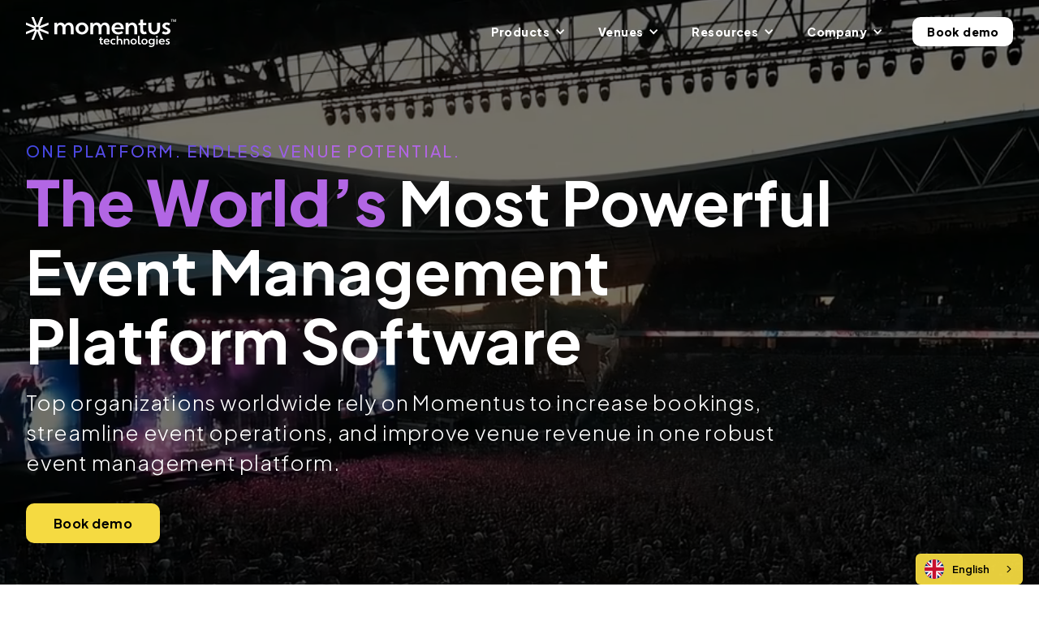

--- FILE ---
content_type: text/html; charset=utf-8
request_url: https://gomomentus.com/
body_size: 44462
content:
<!DOCTYPE html><!-- This site was created in Webflow. https://webflow.com --><!-- Last Published: Fri Jan 23 2026 21:49:44 GMT+0000 (Coordinated Universal Time) --><html data-wf-domain="gomomentus.com" data-wf-page="686cfb1df9bbd7ff947e7ffc" data-wf-site="6852e3b615e8b42f7396962b" lang="en"><head><meta charset="utf-8"><title>Momentus | Venue &amp; Event Management Software</title><meta content="Organizations across the globe rely on Momentus, the #1 event management software, to streamline bookings, optimize event operations, and maximize venue revenue." name="description"><meta content="Momentus | Venue &amp; Event Management Software" property="og:title"><meta content="Organizations across the globe rely on Momentus, the #1 event management software, to streamline bookings, optimize event operations, and maximize venue revenue." property="og:description"><meta content="https://cdn.prod.website-files.com/6852e3b615e8b42f7396962b/689391ed1861bbb42152cc29_3f9696c6d0d702b565b9b1f437c21bb7_Homepage%20Featured%20Image.png" property="og:image"><meta content="Momentus | Venue &amp; Event Management Software" property="twitter:title"><meta content="Organizations across the globe rely on Momentus, the #1 event management software, to streamline bookings, optimize event operations, and maximize venue revenue." property="twitter:description"><meta property="og:type" content="website"><meta content="summary_large_image" name="twitter:card"><meta content="width=device-width, initial-scale=1" name="viewport"><meta content="fBtQ-6e598iFwgxhEuBust74zLdTAteSnBqAiYoZYdI" name="google-site-verification"><meta content="Webflow" name="generator"><link href="https://cdn.prod.website-files.com/6852e3b615e8b42f7396962b/css/momentus-staging.webflow.shared.81541f26a.min.css" rel="stylesheet" type="text/css" integrity="sha384-gVQfJqhce54AY/uJZNDaX666mEX+SvI0+B6TW2CA8qnpulNdsb7x/0/KK/ZmW/PF" crossorigin="anonymous"><link href="https://fonts.googleapis.com" rel="preconnect"><link href="https://fonts.gstatic.com" rel="preconnect" crossorigin="anonymous"><script src="https://ajax.googleapis.com/ajax/libs/webfont/1.6.26/webfont.js" type="text/javascript"></script><script type="text/javascript">WebFont.load({  google: {    families: ["Plus Jakarta Sans:200,300,regular,500,600,700,800,200italic,300italic,italic,500italic,600italic,700italic,800italic"]  }});</script><script type="text/javascript">!function(o,c){var n=c.documentElement,t=" w-mod-";n.className+=t+"js",("ontouchstart"in o||o.DocumentTouch&&c instanceof DocumentTouch)&&(n.className+=t+"touch")}(window,document);</script><link href="https://cdn.prod.website-files.com/6852e3b615e8b42f7396962b/6876792ea0a241d86c04e020_32x32.png" rel="shortcut icon" type="image/x-icon"><link href="https://cdn.prod.website-files.com/6852e3b615e8b42f7396962b/687679347f47544b836714c4_Colored%20-%20Light.png" rel="apple-touch-icon"><link href="https://gomomentus.com" rel="canonical"><script type="application/ld+json">
{
  "@context": "https://schema.org",
  "@type": "Organization",
  "name": "Momentus",
  "url": "https://www.momentus.com",
  "logo": "https://www.momentus.com/path-to-logo.png",
  "description": "Momentus is the world's most powerful event and venue management platform. Top organizations rely on Momentus to increase bookings, streamline event operations, and improve venue revenue — all in one system.",
  "slogan": "One platform. Endless venue potential.",
  "foundingDate": "2025",
  "knowsAbout": [
    "event management software",
    "venue management software",
    "event booking software",
    "event operations management",
    "event analytics and reporting",
    "stadium and arena event management",
    "performing arts venue management",
    "university campus event scheduling",
    "convention center management software",
    "corporate campus space management",
    "conference center event coordination",
    "health, safety, and compliance tracking for events"
  ],
  "areaServed": [
    "North America",
    "Europe",
    "Asia-Pacific",
    "Middle East",
    "South America"
  ],
  "industry": "Event Management Software",
  "memberOf": [
    "Convention centers",
    "Stadiums and arenas",
    "Performing arts centers",
    "Conference centers",
    "Corporate campuses",
    "Universities"
  ],
  "brand": {
    "@type": "Brand",
    "name": "Momentus"
  },
  "sameAs": [
    "https://www.linkedin.com/company/momentus", 
    "https://twitter.com/momentus", 
    "https://www.facebook.com/momentus" 
  ],
  "customer": [
    {
      "@type": "Organization",
      "name": "SoFi Stadium"
    },
    {
      "@type": "Organization",
      "name": "Google"
    },
    {
      "@type": "Organization",
      "name": "ExCeL London"
    },
    {
      "@type": "Organization",
      "name": "Apollo Theater"
    },
    {
      "@type": "Organization",
      "name": "Harvard University"
    },
    {
      "@type": "Organization",
      "name": "Flexport"
    },
    {
      "@type": "Organization",
      "name": "Algolia"
    },
    {
      "@type": "Organization",
      "name": "Gusto"
    },
    {
      "@type": "Organization",
      "name": "Zapier"
    },
    {
      "@type": "Organization",
      "name": "Coinbase"
    },
    {
      "@type": "Organization",
      "name": "Stripe"
    }
  ],
  "subjectOf": [
    {
      "@type": "CreativeWork",
      "name": "The Future of Venues Report",
      "description": "Global trends in venue and event management, including how AI, data, and automation are shaping the future of event experiences."
    },
    {
      "@type": "VideoObject",
      "name": "Navigating the IT Landscape: Leveraging Technology, Innovation and Strategic Growth",
      "description": "On-demand webinar featuring IT leaders from The Jockey Club and Jaarbeurs on how to build event technology strategies that drive innovation and growth."
    }
  ],
  "offers": [
    {
      "@type": "Offer",
      "name": "Momentus Enterprise",
      "description": "Event and venue management platform for corporate campuses, universities, and convention centers. Streamlines event operations for staff, students, and exhibitors.",
      "areaServed": [
        "Corporate Campuses",
        "Colleges and Universities",
        "Convention Centers"
      ],
      "availability": "InStock",
      "url": "https://www.momentus.com/enterprise"
    },
    {
      "@type": "Offer",
      "name": "Momentus Elite",
      "description": "Event and venue management software for stadiums, arenas, performing arts centers, and conference centers. Coordinates unforgettable events for fans, attendees, and staff.",
      "areaServed": [
        "Stadiums and Arenas",
        "Performing Arts Centers",
        "Conference Centers"
      ],
      "availability": "InStock",
      "url": "https://www.momentus.com/elite"
    },
    {
      "@type": "Offer",
      "name": "Momentus WeTrack",
      "description": "Operational oversight and safety/compliance software that empowers venue and event leaders to deliver safe, well-run events.",
      "areaServed": [
        "All Venues"
      ],
      "availability": "InStock",
      "url": "https://www.momentus.com/wetrack"
    }
  ],
  "hasPart": [
    {
      "@type": "WebPage",
      "name": "Momentus Enterprise",
      "url": "https://www.momentus.com/enterprise",
      "about": "Enterprise-grade venue and event management software for corporate campuses, universities, and convention centers."
    },
    {
      "@type": "WebPage",
      "name": "Momentus Elite",
      "url": "https://www.momentus.com/elite",
      "about": "Venue management platform for performing arts centers, stadiums, arenas, and conference centers."
    },
    {
      "@type": "WebPage",
      "name": "Momentus WeTrack",
      "url": "https://www.momentus.com/wetrack",
      "about": "Event safety, incident tracking, and operational control for major events and venues."
    },
    {
      "@type": "CollectionPage",
      "name": "Customer Stories",
      "url": "https://www.momentus.com/customers",
      "about": "How leading venues use Momentus to increase bookings, streamline operations, and grow revenue."
    },
    {
      "@type": "CollectionPage",
      "name": "Content Hub",
      "url": "https://www.momentus.com/resources",
      "about": "Guides, reports, webinars, and product tours for venue and event leaders."
    },
    {
      "@type": "WebPage",
      "name": "Book a Demo",
      "url": "https://www.momentus.com/demo",
      "about": "Request a personalized demo of the Momentus event management platform."
    }
  ],
  "metrics": {
    "eventsPoweredAnnually": "1.4M+",
    "venuesServed": "4K+",
    "revenueProcessedAnnuallyUSD": "12B+"
  },
  "makesOffer": {
    "@type": "Service",
    "name": "Event & Venue Management Platform",
    "description": "All-in-one event management solution to increase bookings, fill unused space, improve team efficiency, deliver repeat experiences, and turn event data into decisions.",
    "serviceType": [
      "Event Booking & Scheduling",
      "Venue Operations Management",
      "Resource & Staff Management",
      "Event Workflow Automation",
      "Real-Time Event Analytics",
      "Safety and Compliance Tracking"
    ],
    "areaServed": [
      "Performing Arts Centers",
      "Stadiums & Arenas",
      "Convention Centers",
      "Corporate Campuses",
      "Universities",
      "Conference Centers"
    ]
  },
  "contactPoint": [
    {
      "@type": "ContactPoint",
      "contactType": "Sales",
      "availableLanguage": ["English"],
      "description": "Request a personalized demo of the Momentus platform.",
      "url": "https://www.momentus.com/demo"
    },
    {
      "@type": "ContactPoint",
      "contactType": "Customer Support",
      "availableLanguage": ["English"],
      "url": "https://www.momentus.com/support"
    }
  ]
}
</script><meta name="google-site-verification" content="5-xt53UCxJmBzVfB1-HuO1rmUsE5hPRxFqGbUjmybHI">
<meta http-equiv="cache-control" content="no-store">
<meta http-equiv="pragma" content="no-cache">
<meta http-equiv="expires" content="0">

<!-- Clay: Clay Tracking Script -->
<script src="https://static.claydar.com/init.v1.js?id=cPOvYJAqzV"></script>

<script>
var intervalId=setInterval((function(){document.querySelectorAll("form").forEach((function(e){if(e.id&&e.id.indexOf("hsForm_")>-1){console.log("Clearout: HubSpot form id:",e.id),clearInterval(intervalId),intervalId=null;var t=document.getElementById(e.id);(window.clearout=window.clearout||[]).push(["initialize",{app_token:"2377cc788c9d2f3397f2c90f6b1ee733:fe83041e050bc994c6006c7f186ca1d5287bf1b6347d080d3d81739efb0d562b",api_url:"https://api.clearout.io"},t]),o=document,r=o.createElement("script"),c=o.getElementsByTagName("script")[0],r.type="text/javascript",r.async=!0,r.src="https://clearout.io/wp-content/co-js-widget/clearout_js_widget.js",c.parentNode.insertBefore(r,c)}else console.log("Clearout: Not a HubSpot form id:",e.id);var o,r,c}))}),500);  
</script>

<script>
!function(t,e,o,c,s,n){t.OktopostTrackerObject=c,t[c]=t[c]||function(){(t[c].q=t[c].q||[]).push(arguments)},s=e.createElement("script"),n=e.getElementsByTagName("script")[0],s.async=1,s.src="https://static.oktopost.com/oktrk.js",n.parentNode.insertBefore(s,n)}(window,document,0,"_oktrk"),_oktrk("create","001ydluwjh6b3pe",{domain:"social.gomomentus.com"});
</script>

<script>
!function(t,h,e,j,s,n){t.hj=t.hj||function(){(t.hj.q=t.hj.q||[]).push(arguments)},t._hjSettings={hjid:4989676,hjsv:6},s=h.getElementsByTagName("head")[0],(n=h.createElement("script")).async=1,n.src="https://static.hotjar.com/c/hotjar-"+t._hjSettings.hjid+".js?sv="+t._hjSettings.hjsv,s.appendChild(n)}(window,document);
</script>

<!-- CookiePro Cookies Consent Notice start for gomomentus.com -->
<script src="https://cookie-cdn.cookiepro.com/scripttemplates/otSDKStub.js" type="text/javascript" charset="UTF-8" data-domain-script="018f9b50-e060-71e3-b2db-fa837ace598c"></script>
<script type="text/javascript">
function OptanonWrapper() { }
</script>
<!-- CookiePro Cookies Consent Notice end for gomomentus.com -->
<!-- Google Tag Manager -->
<script>(function(w,d,s,l,i){w[l]=w[l]||[];w[l].push({'gtm.start':
new Date().getTime(),event:'gtm.js'});var f=d.getElementsByTagName(s)[0],
j=d.createElement(s),dl=l!='dataLayer'?'&l='+l:'';j.async=true;j.src=
'https://www.googletagmanager.com/gtm.js?id='+i+dl;f.parentNode.insertBefore(j,f);
})(window,document,'script','dataLayer','GTM-N3KW2Q92');</script>
<!-- End Google Tag Manager -->


<!-- Weglot integration snippet starts -->
<script type="application/json" id="weglot-data">{"allLanguageUrls":{"en":"https://gomomentus.com","de":"https://gomomentus.com/de","fr":"https://gomomentus.com/fr"},"originalCanonicalUrl":"https://gomomentus.com/","originalPath":"/","settings":{"auto_switch":true,"auto_switch_fallback":null,"category":8,"custom_settings":{"button_style":{"with_name":false,"full_name":false,"is_dropdown":false,"with_flags":false,"flag_type":null,"custom_css":".wg-default.weglot-container--left, \r\n .wg-default.weglot-container--left .country-selector {\r\n  left: auto !important;\r\n  right: 20px !important;\r\n} \r\n  \r\n.weglot_switcher.default_dropdown .wgcurrent, \r\n.weglot_switcher.default_dropdown div.language-list {\r\n  border: 1px solid #f5da41f0;\r\n  background-color: #f5da41f0;\r\n  color: var(--neutral--black);\r\n  border-radius: 6px;\r\n  font-weight: 600;\r\n}  \r\n\r\n.weglot_switcher.default_dropdown.wg-up div {\r\n    bottom: 39px;\r\n}\r\n\r\n.weglot_switcher.default_dropdown a img.wg-flag {\r\n  width: 24px;\r\n}\r\n  \r\n.wg-drop.country-selector .wgcurrent a,\r\n.wg-default .wg-drop.country-selector a {\r\n  font-weight: 500;\r\n  font-size: 14px;\r\n  color: var(--neutral--black);\r\n}\r\n  \r\n.wg-drop.country-selector .wgcurrent a:hover,\r\n.wg-default .wg-drop.country-selector a:hover {\r\n  color: var(--blue--120);\r\n}\r\n\r\n.nothing {\r\ndisplay:none;\r\n}"},"switchers":[{"style":{"with_name":true,"with_flags":true,"full_name":true,"is_dropdown":true,"invert_flags":true,"flag_type":"circle","size_scale":1},"opts":{"open_hover":false,"close_outside_click":false,"is_responsive":false,"display_device":"mobile","pixel_cutoff":768},"colors":[],"location":{},"template":{"name":"default_dropdown","hash":"138a724bd1b9157d3218e1a1b5578f8b9f74b8f1"}}],"translate_search":false,"loading_bar":true,"hide_switcher":false,"wait_transition":true,"definitions":{"urls":[]}},"deleted_at":null,"dynamics":[],"excluded_blocks":[],"excluded_paths":[{"excluded_languages":[],"language_button_displayed":false,"type":"IS_EXACTLY","value":"/authors/james-trimble"},{"excluded_languages":[],"language_button_displayed":false,"type":"IS_EXACTLY","value":"/authors/sarah-halley"}],"external_enabled":false,"host":"gomomentus.com","is_dns_set":true,"is_https":true,"language_from":"en","language_from_custom_flag":null,"language_from_custom_name":null,"languages":[{"connect_host_destination":null,"custom_code":null,"custom_flag":null,"custom_local_name":null,"custom_name":null,"enabled":true,"language_to":"de"},{"connect_host_destination":null,"custom_code":null,"custom_flag":null,"custom_local_name":null,"custom_name":null,"enabled":true,"language_to":"fr"}],"media_enabled":false,"page_views_enabled":true,"technology_id":13,"technology_name":"Webflow","translation_engine":3,"url_type":"SUBDIRECTORY","versions":{"translation":1769016027,"slugTranslation":1769016166}}}</script>
<script type="text/javascript" src="https://cdn.weglot.com/weglot.min.js"></script>
<script>
    Weglot.initialize({
        api_key: 'wg_4548c19663e18bac1d9bc07bdcded9cc3'
    });
</script>
<!-- Weglot integration snippet ends -->

<!-- Finsweet Attributes -->
<script async="" type="module" src="https://cdn.jsdelivr.net/npm/@finsweet/attributes@2/attributes.js" fs-list=""></script>

<link rel="stylesheet" href="https://cdn.jsdelivr.net/npm/@splidejs/splide@4.1.4/dist/css/splide.min.css"> 
<link rel="stylesheet" href="https://cdn.jsdelivr.net/npm/swiper@11/swiper-bundle.min.css">


<style>
body.no-scroll{overflow:hidden}.cms_content_rte.w-richtext p:last-child{margin-bottom:0}.wistia_responsive_padding{border-radius:var(--radius--cards);overflow:hidden}.p-events-comparison_after_text a{color:var(--yellow--100);text-decoration:none;font-size:inherit}.feature_video_embed .bunny-video{max-width:720px}.swiper-pagination--venue{--swiper-pagination-bottom:-3rem;--swiper-pagination-color:white;--swiper-pagination-bullet-inactive-color:white}
</style>

<style>
.hbspt-form{max-width:800px;margin:0 auto;font-family:'Plus Jakarta Sans',sans-serif;background:#fff}.hs-form{display:block}.hbspt-form .form-columns-1,.hbspt-form fieldset.form-columns-1{border:none!important;margin:0 0 24px!important;padding:0!important;width:100%!important;max-width:none!important}.hbspt-form .form-columns-2,.hbspt-form fieldset.form-columns-2{border:none!important;margin:0 0 24px!important;padding:0!important;display:grid!important;grid-template-columns:1fr 1fr!important;gap:16px!important;max-width:none!important}.hbspt-form .form-columns-2 .hs-form-field{width:auto!important;float:none!important;margin-right:0!important}.hs-form-field{margin-bottom:0}.hs-form-field label{display:block;font-size:14px;font-weight:600;color:#4146e0;margin-bottom:8px;letter-spacing:.5px}.hs-form-required{color:#4146e0;margin-left:2px}.hbspt-form .hs-input,.hbspt-form input.hs-input,.hbspt-form select.hs-input,.hbspt-form textarea.hs-input{width:100%!important;max-width:100%!important;padding:16px 20px!important;border:none!important;border-radius:8px!important;background-color:#f8f9fa!important;font-size:16px!important;font-family:'Plus Jakarta Sans',sans-serif!important;color:#333!important;transition:.3s!important;box-sizing:border-box!important;margin-right:0!important;float:none!important;min-height:auto!important}.hbspt-form .hs-input:focus,.hbspt-form input.hs-input:focus,.hbspt-form select.hs-input:focus,.hbspt-form textarea.hs-input:focus{outline:0!important;background-color:#fff!important;box-shadow:0 0 0 2px #4146e0!important}.hbspt-form .hs-input::placeholder,.hbspt-form input.hs-input::placeholder,.hbspt-form textarea.hs-input::placeholder{color:#999!important;font-size:16px!important}.hbspt-form select.hs-input{appearance:none!important;background-image:url("data:image/svg+xml,%3csvg xmlns='http://www.w3.org/2000/svg' fill='none' viewBox='0 0 20 20'%3e%3cpath stroke='%23999999' stroke-linecap='round' stroke-linejoin='round' stroke-width='1.5' d='M6 8l4 4 4-4'/%3e%3c/svg%3e")!important;background-position:right 16px center!important;background-repeat:no-repeat!important;background-size:16px!important;padding-right:48px!important;cursor:pointer!important}.hbspt-form select.hs-input option{padding:12px!important;font-size:16px!important}.hbspt-form textarea.hs-input{min-height:120px!important;resize:vertical!important;font-family:'Plus Jakarta Sans',sans-serif!important}.hbspt-form .legal-consent-container{margin:32px 0!important}.hbspt-form .hs-form-booleancheckbox{margin-bottom:16px!important;list-style:none!important}.hbspt-form .hs-form-booleancheckbox-display{display:flex!important;align-items:flex-start!important;cursor:pointer!important;font-size:14px!important;line-height:1.5!important;color:#666!important}.hbspt-form .hs-form-booleancheckbox-display input[type=checkbox]{width:20px!important;height:20px!important;margin-right:12px!important;margin-top:2px!important;cursor:pointer!important;accent-color:#4146e0!important;flex-shrink:0!important;float:none!important}.hbspt-form .hs-form-booleancheckbox-display>span{flex:1!important;display:block!important;margin-left:0!important}.hbspt-form .hs-form-booleancheckbox-display p{margin:0!important;color:#666!important;font-size:14px!important;display:inline!important;line-height:1.5!important}.hbspt-form .inputs-list,.hs_error_rollup .hs-error-msgs{margin:0!important;padding:0!important;list-style:none!important}.hs-recaptcha{margin:24px 0;display:flex;justify-content:flex-start}.grecaptcha-badge{margin:0}.hs-submit{margin-top:32px;text-align:left}.hs-button{grid-column-gap:.5rem;background-color:#f5da41;color:var(--neutral--black,#000);text-align:center;letter-spacing:.03em;white-space:nowrap;border:2px solid #0000;border-radius:10px;justify-content:center;align-items:center;margin-top:auto;padding:.625rem 2rem;font-size:1rem;font-weight:700;line-height:1.6em;text-decoration:none;transition:.3s;cursor:pointer}.hs-error-msg,.hs_error_rollup .hs-error-msgs li label{color:#e74c3c!important;font-weight:400!important;font-size:12px!important;display:block!important}.hs-button:hover{background-color:var(--yellow--90,#e6c935)}.hs-button:active{transform:translateY(0)}@media (max-width:768px){.hbspt-form{margin:20px!important}.hbspt-form .form-columns-2,.hbspt-form fieldset.form-columns-2{grid-template-columns:1fr!important;gap:0!important;display:block!important}.hbspt-form .form-columns-2 .hs-form-field{margin-bottom:24px!important;width:100%!important;float:none!important}.hbspt-form .hs-input,.hbspt-form input.hs-input,.hbspt-form select.hs-input,.hbspt-form textarea.hs-input{padding:14px 16px!important;font-size:16px!important;width:100%!important;margin-right:0!important}.hbspt-form .hs-button{width:100%!important}}.hs-input:focus-visible{outline:#4146e0 solid 2px;outline-offset:2px}.hs-button:focus-visible{outline:#ffffff solid 2px;outline-offset:2px}.hs-input.error{border:2px solid #e74c3c;background-color:#fdf2f2}.hs-input.error:focus{box-shadow:0 0 0 2px #e74c3c}.hs-error-msg{margin-top:4px!important}.hs-error-msgs{margin:4px 0 0!important;padding:0!important;list-style:none!important}.hs-error-msgs li,.hs_error_rollup .hs-error-msgs li{margin:0!important;padding:0!important}.hs_error_rollup{margin:16px 0!important}.hs_error_rollup .hs-error-msgs li label{margin:0!important}.hs-input.success{border:2px solid #27ae60;background-color:#f2fdf5}.hs-button.loading{opacity:.7;cursor:not-allowed}
</style><link rel="stylesheet" href="https://cdnjs.cloudflare.com/ajax/libs/odometer.js/0.4.8/themes/odometer-theme-default.min.css">

<style>
    /* Override odometer styles here */
    .odometer.odometer-auto-theme {
      /* This ensures your styles take precedence */
      font-family: inherit !important;
      line-height: inherit !important;
    }
    
    /* Example: customize specific elements */
    .es-number {
      /* Add your custom styles */
    }
  </style>

<link rel="stylesheet" href="https://cdn.jsdelivr.net/npm/@splidejs/splide@4.1.4/dist/css/splide.min.css">
<style>
  .custom-text {
    background: var(--Gradient, linear-gradient(90deg, #4146E0 0%, #674EE7 36.06%, #B266E4 70.19%));
    background-clip: text;
    -webkit-background-clip: text;
    -webkit-text-fill-color: transparent;
  }
  .products-slider {
  	flex-direction:column-reverse;
  }
  .products-slider .splide__track {
  	overflow:visible;
  }
  .products-slider .splide__arrows {
  	padding-top: 2.25rem;
    width: 100%;
    display: flex;
    gap: 1.25rem;
    justify-content: flex-end;
  }
  .products-slider .splide__arrow {
    opacity: 1;
    position: relative;
    inset: unset;
    transform: translateY(0);
    width: 54px;
    height: 54px;
    padding: 0;
    background: #F2EEEB;
	}
  .products-slider .splide__arrow:disabled {
  	pointer-events:none;
  }
  .products-slider .splide__arrow:hover {
  	background:#B266E4;
  }
  .products-slider .splide__arrow svg {
    fill: #16184E;
    height: 1.5rem;
    width: 1.5rem;
	}
  .products-slider .splide__arrow:hover svg {
  	fill:#fff;
  }
  .products-slider .splide__slide:last-child {
  	margin-right:0 !important;
  }
  @media (max-width:991px) {
  	.products-slider .splide__arrows {
  		padding-top: 2rem;
      gap:1rem;
    }
    .products-slider .splide__arrow {
    	width:44px;
      height:44px;
    }
    .products-slider .splide__arrow svg { 
    	width:1.25rem;
      height:1.25rem;
    }
  }
  @media (max-width:767px) {
  .products-slider .splide__arrows {
  	gap:0.75rem;
  }
  .products-slider .splide__arrow {
    	width:40px;
      height:40px;
    }
    .products-slider .splide__arrow svg { 
    	width:1.125rem;
      height:1.125rem;
    }
  }
</style>

<style>
  .platform-slider .splide__arrows {
    padding-top: 2.25rem;
    width: 100%;
    display: flex;
    gap: 1.25rem;
    justify-content: flex-end;
  }
  .platform-slider .splide__arrow {
    opacity: 1;
    position: relative;
    inset: unset;
    transform: translateY(0);
    width: 54px;
    height: 54px;
    padding: 0;
    background: #f2eeeb;
  }
  .platform-slider .splide__arrow:disabled {
    pointer-events: none;
  }
  .platform-slider .splide__arrow:hover {
    background: #b266e4;
  }
  .platform-slider .splide__arrow svg {
    fill: #16184e;
    height: 1.5rem;
    width: 1.5rem;
  }
  .platform-slider .splide__arrow:hover svg {
    fill: #fff;
  }
  .platform-slider .splide__slide:last-child {
    margin-right: 0 !important;
  }
  @media (max-width: 991px) {
    .platform-slider .splide__arrows {
      padding-top: 2rem;
      gap: 1rem;
    }
    .platform-slider .splide__arrow {
      width: 44px;
      height: 44px;
    }
    .platform-slider .splide__arrow svg {
      width: 1.25rem;
      height: 1.25rem;
    }
  }
  @media (max-width: 767px) {
    .platform-slider .splide__arrows {
      gap: 0.75rem;
    }
    .platform-slider .splide__arrow {
      width: 40px;
      height: 40px;
    }
    .platform-slider .splide__arrow svg {
      width: 1.125rem;
      height: 1.125rem;
    }
  }
</style>

<style>
  .home-testimonials .splide__arrows {
    padding-top: 2.25rem;
    width: 100%;
    display: flex;
    gap: 1.25rem;
    justify-content: flex-end;
  }
  .home-testimonials .splide__arrow {
    opacity: 1;
    position: relative;
    inset: unset;
    transform: translateY(0);
    width: 54px;
    height: 54px;
    padding: 0;
    background: #f2eeeb;
  }
  .home-testimonials .splide__arrow:disabled {
    pointer-events: none;
  }
  .home-testimonials .splide__arrow:hover {
    background: #b266e4;
  }
  .home-testimonials .splide__arrow svg {
    fill: #16184e;
    height: 1.5rem;
    width: 1.5rem;
  }
  .home-testimonials .splide__arrow:hover svg {
    fill: #fff;
  }
  .home-testimonials .splide__slide:last-child {
    margin-right: 0 !important;
  }
  @media (max-width: 991px) {
    .home-testimonials .splide__arrows {
      padding-top: 2rem;
      gap: 1rem;
    }
    .home-testimonials .splide__arrow {
      width: 44px;
      height: 44px;
    }
    .home-testimonials .splide__arrow svg {
      width: 1.25rem;
      height: 1.25rem;
    }
  }
  @media (max-width: 767px) {
    .home-testimonials .splide__arrows {
      gap: 0.75rem;
    }
    .home-testimonials .splide__arrow {
      width: 40px;
      height: 40px;
    }
    .home-testimonials .splide__arrow svg {
      width: 1.125rem;
      height: 1.125rem;
    }
  }
</style>

<style>
.home-hero_top-background video {
  object-fit: cover;
  height: 100% !important;
}
</style>


<script src="https://cdn.prod.website-files.com/6852e3b615e8b42f7396962b%2F6544eda5f000985a163a8687%2F688da3d69dce27cfc5f01d97%2Ffinsweetcomponentsconfig-1.0.3.js" type="module" async="" siteId="6852e3b615e8b42f7396962b" finsweet="components"></script><link href="https://gomomentus.com" hreflang="en" rel="alternate"><link href="https://gomomentus.com/de" hreflang="de" rel="alternate"><link href="https://gomomentus.com/fr" hreflang="fr" rel="alternate"></head><body><div class="page-wrapper bg-dark-blue"><div data-wf--header--variant="base" data-animation="default" data-collapse="medium" data-duration="400" data-easing="ease" data-easing2="ease" role="banner" class="navbar w-nav"><div class="nav-light"><div class="container-large nav-container"><div id="desktop-nav" class="nav-header"><a href="/" aria-current="page" class="w-inline-block w--current"><img src="https://cdn.prod.website-files.com/6852e3b615e8b42f7396962b/686cfde86379ac7835c1ca5d_momentus-logo.svg" loading="lazy" alt="" class="white-logo"><img src="https://cdn.prod.website-files.com/6852e3b615e8b42f7396962b/68e92aaca267b9b224a8018f_momentus-logo-full-color-rgb.svg" loading="lazy" alt="" class="black-logo"></a><nav role="navigation" class="nav-links w-nav-menu"><div class="w-embed"><style>
	/* @media (min-width: 992px) {
    .dropdown-toggle.w--open > .nav-link {
      color:var(--primary);
    }
  } */
	@media (max-width:991px) {
  	#desktop-nav {
    	display:none !important;
    }
  }
</style></div><div data-delay="0" data-hover="true" class="nav-link dropdown w-dropdown"><div class="dropdown-toggle w-dropdown-toggle"></div><nav class="dropdown-menus menu-products w-dropdown-list"><div class="dropdown-menus-wrapper"><a href="/enterprise-event-management-software" class="nav-link dropdown-navlink w-inline-block"><div>Momentus Enterprise</div></a><a href="/venue-management-software" class="nav-link dropdown-navlink w-inline-block"><div>Momentus Elite</div></a><a href="/incident-management-software" class="nav-link dropdown-navlink w-inline-block"><div>Momentus WeTrack</div></a></div></nav></div><div data-delay="0" data-hover="true" data-w-id="342e73c4-2f56-e6fe-6265-4cd32baee31b" class="nav-link dropdown w-dropdown"><div class="dropdown-toggle w-dropdown-toggle"><div class="nav-link menu-toggle"><div class="icon-menu icon-menu-products w-icon-dropdown-toggle"></div><div>Products</div></div></div><nav class="dropdown-menus dropdown-menus--products w-dropdown-list"><div class="dropdown-menus-wrapper dropdown-menus-wrapper--products"><div class="w-layout-grid dropdown-menus-wrapper--products_grid"><div class="w-layout-vflex dropdown-navlink_wrapper"><a href="/enterprise-event-management-software" class="nav-link dropdown-navlink dropdown-navlink--header w-inline-block"><div class="nav-link_icon w-embed"><svg width="18" height="19" viewBox="0 0 18 19" fill="none" xmlns="http://www.w3.org/2000/svg">
<path d="M8.996 2L1.3125 6.8222V7.78664H2.8572L2.8492 13.1651H2.08085V14.7018C2.08085 14.7018 1.3125 14.7018 1.3125 14.7098V17.0068H16.6795V14.7018H15.9111V13.1651H15.1428L15.1468 7.78664H16.6875L16.6835 6.8342L8.996 2ZM8.996 3.36062L14.2024 6.63411H3.78162L8.996 3.36062ZM4.00973 7.78664H6.69895L6.69095 13.1651H4.00172L4.00973 7.78664ZM7.85148 7.78664H10.1605L10.1525 13.0931C10.1525 13.1171 10.1565 13.1411 10.1565 13.1651H7.84347L7.85148 7.78664ZM11.3131 7.78664H13.9943L13.9903 13.1651H11.301C11.3051 13.1411 11.3051 13.1211 11.3051 13.0971L11.3131 7.78664ZM3.23337 14.3176H14.7586V15.8543H3.23337V14.3176Z" fill="currentColor"></path>
</svg></div><div>Momentus Enterprise</div></a><div class="nav-link dropdown-navlink dropdown-navlink--sublink dropdown-navlink--description">The #1 Venue and Event Management Platform for <strong>Convention Centers</strong>, <strong>Corporate</strong> and <strong>University Campuses</strong></div><div class="dropdown-navlink_divider-vertical"></div></div><div class="w-layout-vflex dropdown-navlink_wrapper"><a href="/venue-management-software" class="nav-link dropdown-navlink dropdown-navlink--header w-inline-block"><div class="nav-link_icon w-embed"><svg width="18" height="19" viewBox="0 0 18 19" fill="none" xmlns="http://www.w3.org/2000/svg">
<path d="M8.91425 2.56252C6.65633 2.56252 4.65779 3.03877 3.19077 3.84244C2.53593 4.19537 1.99165 4.6291 1.57493 5.1181C1.54942 5.13936 1.52816 5.16913 1.50689 5.19464C1.47288 5.23717 1.43461 5.27544 1.40059 5.32221C1.37933 5.35197 1.35807 5.38599 1.33681 5.42001C0.966863 5.95154 0.75 6.53409 0.75 7.16342V16.4375H17.0785V10.9096C17.0785 9.84231 16.5002 8.8473 15.5562 8.34128C14.9567 8.01811 14.7355 7.83527 13.5024 7.36753C13.5194 7.37178 13.3408 7.27823 13.158 7.1294C12.9751 6.98057 12.7583 6.77647 12.5414 6.54259C12.1162 6.07485 11.7165 5.47104 11.6187 4.98628C11.3933 3.8552 10.8788 3.20035 10.3175 2.87719C9.75619 2.55402 9.1864 2.56252 8.91425 2.56252ZM7.84695 3.42147C7.77041 3.56179 7.72363 3.71912 7.72363 3.88496V5.7942C8.10633 5.77294 8.50604 5.76019 8.91425 5.76019C9.32247 5.76019 9.72217 5.77294 10.1049 5.7942V3.88496C10.1049 3.82543 10.0964 3.77015 10.0879 3.71487C10.377 3.94449 10.6577 4.3442 10.8192 5.14787C10.9681 5.89626 11.4571 6.56386 11.9418 7.09113C12.1842 7.35902 12.4308 7.58439 12.6434 7.76298C12.8603 7.93732 13.0091 8.05638 13.2132 8.13292C14.4124 8.58791 14.5314 8.71548 15.1693 9.05991C15.2415 9.09818 15.3011 9.15771 15.3691 9.20448C15.2288 9.34906 15.1395 9.54041 15.1395 9.75302V11.5985C15.5647 11.7218 15.9304 11.8749 16.2621 12.0365V14.3369C16.1005 13.8692 15.6625 13.5332 15.1395 13.5332V15.6211H13.3663V13.6566C13.3663 13.2143 13.0091 12.8614 12.5712 12.8614C12.1332 12.8614 11.776 13.2143 11.776 13.6566V15.6211H10.1091V13.5715C10.1091 12.9124 9.57335 12.3809 8.91425 12.3809C8.25516 12.3809 7.72363 12.9124 7.72363 13.5715V15.6211H6.05251V13.6566C6.05251 13.2143 5.69533 12.8614 5.25735 12.8614C4.81937 12.8571 4.46218 13.2143 4.46218 13.6566V15.6211H2.68901V13.5332C2.16599 13.5332 1.72801 13.8692 1.56643 14.3369V12.0365C1.8981 11.8749 2.26379 11.7218 2.68901 11.5985V9.09392C2.09795 9.40008 1.711 9.74451 1.56643 10.0932V7.73321C1.88959 7.50785 2.25954 7.30374 2.68901 7.1209V5.15637C2.94414 4.94376 3.2418 4.74391 3.58197 4.55681C3.84986 4.41224 4.15177 4.27616 4.46218 4.15285V6.4618C4.95119 6.32148 5.48272 6.20667 6.05251 6.12588V4.01678C6.05251 3.90197 6.02275 3.79141 5.98023 3.69361C6.56278 3.56179 7.18785 3.4725 7.84695 3.42147ZM8.91425 7.52061C8.58683 7.52061 8.28492 7.65668 8.07231 7.86929C7.8597 8.08615 7.72363 8.3838 7.72363 8.71122V10.7268C8.1446 10.7098 8.54431 10.697 8.91425 10.697C9.2842 10.697 9.6839 10.7098 10.1049 10.7268V8.71122C10.1049 8.05638 9.57335 7.52061 8.91425 7.52061ZM5.25735 8.28175C5.04048 8.28175 4.84063 8.3668 4.69606 8.51137C4.55148 8.65169 4.46218 8.8473 4.46218 9.06841V11.0755C4.9767 10.9777 5.51673 10.9011 6.05251 10.8458V9.06841C6.05251 8.63468 5.69533 8.28175 5.25735 8.28175ZM12.5712 8.28175C12.1332 8.28175 11.776 8.63468 11.776 9.06841V10.8458C12.3118 10.9011 12.8518 10.9777 13.3663 11.0755V9.06841C13.3663 8.8473 13.277 8.65595 13.1282 8.51137C12.9879 8.37105 12.788 8.28175 12.5712 8.28175Z" fill="currentColor"></path>
</svg></div><div>Momentus Elite</div></a><div class="nav-link dropdown-navlink dropdown-navlink--sublink dropdown-navlink--description">The #1 Venue and Event Management Platform for <strong>Stadiums &amp; Arenas</strong>, <strong>Performing Arts Centers</strong> and <strong>Conference Centers</strong></div><div class="dropdown-navlink_divider-vertical"></div></div><div class="w-layout-vflex dropdown-navlink_wrapper"><a href="/incident-management-software" class="nav-link dropdown-navlink dropdown-navlink--header w-inline-block"><div class="nav-link_icon w-embed"><svg width="18" height="19" viewBox="0 0 18 19" fill="none" xmlns="http://www.w3.org/2000/svg">
<path d="M9 2C4.85938 2 1.5 5.35938 1.5 9.5C1.5 13.6406 4.85938 17 9 17C13.1406 17 16.5 13.6406 16.5 9.5C16.5 5.35938 13.1406 2 9 2ZM9 3.125C12.5156 3.125 15.375 5.98438 15.375 9.5C15.375 13.0156 12.5156 15.875 9 15.875C5.48438 15.875 2.625 13.0156 2.625 9.5C2.625 5.98438 5.48438 3.125 9 3.125ZM12.7578 5.73828L3.29297 8.89844L4.89063 9.42969L8.02344 10.4766L9.60547 15.2109L12.7578 5.73828ZM10.9805 7.51953L9.60547 11.6523L8.91406 9.58594L6.85156 8.89453L10.9805 7.51953Z" fill="currentColor"></path>
</svg></div><div>Momentus WeTrack</div></a><div class="nav-link dropdown-navlink dropdown-navlink--sublink dropdown-navlink--description">Risk &amp; Incident Management, Operations and Sustainability Tracking</div></div><div id="w-node-ec0d0708-b898-4e48-0876-1d4a005597cc-2baee309" class="dropdown-navlink_divider-horizontal-full"></div></div></div></nav></div><div data-delay="0" data-hover="true" data-w-id="a491a23c-c997-22cf-eb9f-d3598f1c9245" class="nav-link dropdown w-dropdown"><div class="dropdown-toggle w-dropdown-toggle"><div class="nav-link menu-toggle"><div class="icon-menu icon-menu-venues w-icon-dropdown-toggle"></div><div>Venues</div></div></div><nav class="dropdown-menus dropdown-menus--venues w-dropdown-list"><div class="dropdown-menus-wrapper dropdown-menus-wrapper--venues"><div class="w-layout-grid dropdown-menus-wrapper--venues_grid"><div class="w-layout-vflex dropdown-navlink_wrapper"><a href="/corporate-campus-event-software" class="nav-link dropdown-navlink dropdown-navlink--header w-inline-block"><div class="nav-link_icon w-embed"><svg width="18" height="19" viewBox="0 0 18 19" fill="none" xmlns="http://www.w3.org/2000/svg">
<mask id="path-1-inside-1_1801_4481" fill="white">
<path d="M12.1313 1.8125V4.0313L8.89352 3.33125H6.81563V8.64688H4.5375V7.12813H3.77813V8.64688H1.5V9.02656V17H4.5375H6.81563H9.47344H9.85313H16.6875V5.0176L15.1688 4.68834V2.57188H14.4094V4.52519L12.8906 4.19593V1.8125H12.1313ZM7.575 4.09063H8.81195L15.9281 5.63162V16.2406H9.85313V8.64688H7.575V4.09063ZM9.85313 6.36875V7.8875H11.3719V6.36875H9.85313ZM2.25938 9.40625H9.09375V16.2406H6.81563V14.7219H4.5375V16.2406H2.25938V9.40625ZM12.1313 9.40625V10.925H13.65V9.40625H12.1313ZM4.5375 11.6844V13.2031H6.81563V11.6844H4.5375ZM12.1313 12.4438V13.9625H13.65V12.4438H12.1313Z"></path>
</mask>
<path d="M12.1313 1.8125V4.0313L8.89352 3.33125H6.81563V8.64688H4.5375V7.12813H3.77813V8.64688H1.5V9.02656V17H4.5375H6.81563H9.47344H9.85313H16.6875V5.0176L15.1688 4.68834V2.57188H14.4094V4.52519L12.8906 4.19593V1.8125H12.1313ZM7.575 4.09063H8.81195L15.9281 5.63162V16.2406H9.85313V8.64688H7.575V4.09063ZM9.85313 6.36875V7.8875H11.3719V6.36875H9.85313ZM2.25938 9.40625H9.09375V16.2406H6.81563V14.7219H4.5375V16.2406H2.25938V9.40625ZM12.1313 9.40625V10.925H13.65V9.40625H12.1313ZM4.5375 11.6844V13.2031H6.81563V11.6844H4.5375ZM12.1313 12.4438V13.9625H13.65V12.4438H12.1313Z" fill="white" stroke="currentColor" stroke-width="1.51875" mask="url(#path-1-inside-1_1801_4481)"></path>
</svg></div><div>Corporate Campuses</div></a><div class="nav-link dropdown-navlink dropdown-navlink--sublink dropdown-navlink--description">Power internal events with seamless, centralized coordination<br></div><div class="dropdown-navlink_divider-vertical"></div><div class="dropdown-navlink_divider-horizontal"></div></div><div class="w-layout-vflex dropdown-navlink_wrapper"><a href="/convention-center-event-software" class="nav-link dropdown-navlink dropdown-navlink--header w-inline-block"><div class="nav-link_icon w-embed"><svg width="18" height="19" viewBox="0 0 18 19" fill="none" xmlns="http://www.w3.org/2000/svg">
<path fill-rule="evenodd" clip-rule="evenodd" d="M16.2188 15.3271V5.94482H14.9436C14.3318 4.97543 13.4869 4.1632 12.4928 3.59235C11.5677 3.0611 10.5281 2.74883 9.46143 2.67873H8.53857C7.47188 2.74883 6.43232 3.0611 5.50719 3.59235C4.5131 4.1632 3.66819 4.97543 3.05641 5.94482H1.78124V15.3271H1.125V16.25H16.875V15.3271H16.2188ZM15.2959 6.86767H2.70409V9.22608H15.2959V6.86767ZM3.81151 10.1489H2.70409V15.3271H3.81151V10.1489ZM6.61667 15.3271V11.5698H11.3833V15.3271H13.2656V10.1489H4.73436V15.3271H6.61667ZM10.4605 12.4927H9.46143V15.3271H10.4605V12.4927ZM8.53857 12.4927H7.53953V15.3271H8.53857V12.4927ZM15.2959 10.1489H14.1885V15.3271H15.2959V10.1489ZM9 3.58641C7.93414 3.58641 6.88523 3.86521 5.96674 4.39265C5.32453 4.76142 4.75353 5.24598 4.28438 5.81642H13.7156C13.2465 5.24598 12.6755 4.76142 12.0333 4.39265C11.1148 3.86521 10.0659 3.58641 9 3.58641Z" fill="currentColor"></path>
</svg></div><div>Convention Centers</div></a><div class="dropdown-navlink_divider-vertical"></div><div class="dropdown-navlink_divider-horizontal"></div><div class="nav-link dropdown-navlink dropdown-navlink--sublink dropdown-navlink--description">Streamline large-scale events with connected, efficient operations<br></div></div><div class="w-layout-vflex dropdown-navlink_wrapper"><a href="/university-campus-event-software" class="nav-link dropdown-navlink dropdown-navlink--header w-inline-block"><div class="nav-link_icon w-embed"><svg width="18" height="19" viewBox="0 0 18 19" fill="none" xmlns="http://www.w3.org/2000/svg">
<path d="M2.64746 16.3438H15.3533H2.64746Z" fill="currentColor"></path>
<path d="M2.64746 16.3438H15.3533" stroke="currentColor" stroke-miterlimit="10" stroke-linecap="square"></path>
<path d="M14.5591 6.81434L9.00023 2.84375L3.44141 6.81434" stroke="currentColor" stroke-miterlimit="10" stroke-linecap="square"></path>
<path d="M4.23535 6.41724V16.1576" stroke="currentColor" stroke-miterlimit="10" stroke-linecap="square"></path>
<path d="M7.41211 8.40259V16.1576" stroke="currentColor" stroke-miterlimit="10" stroke-linecap="square"></path>
<path d="M10.5879 8.40259V16.1576" stroke="currentColor" stroke-miterlimit="10" stroke-linecap="square"></path>
<path d="M13.7646 6.41724V16.3437" stroke="currentColor" stroke-miterlimit="10" stroke-linecap="square"></path>
<path fill-rule="evenodd" clip-rule="evenodd" d="M9.39763 6.02011C9.39763 6.23932 9.21978 6.41716 9.00057 6.41716C8.78137 6.41716 8.60352 6.23932 8.60352 6.02011C8.60352 5.8009 8.78137 5.62305 9.00057 5.62305C9.21978 5.62305 9.39763 5.8009 9.39763 6.02011Z" fill="currentColor"></path>
</svg></div><div>University Campuses</div></a><div class="dropdown-navlink_divider-horizontal"></div><div class="nav-link dropdown-navlink dropdown-navlink--sublink dropdown-navlink--description">Unite campus events, athletics, and operations in one platform<br></div></div><div class="w-layout-vflex dropdown-navlink_wrapper"><a href="/stadium-arena-event-software" class="nav-link dropdown-navlink dropdown-navlink--header w-inline-block"><div class="nav-link_icon w-embed"><svg width="18" height="19" viewBox="0 0 18 19" fill="none" xmlns="http://www.w3.org/2000/svg">
<path d="M8.95795 3.5C11.1998 3.50001 13.1699 4.21252 14.572 4.91705C15.2745 5.27005 15.8388 5.62316 16.2285 5.88898C16.4235 6.02196 16.5752 6.13332 16.679 6.21216C16.7309 6.25159 16.7709 6.28295 16.7983 6.30481C16.812 6.3157 16.8226 6.32424 16.83 6.33026C16.8337 6.33328 16.8367 6.33567 16.8388 6.3374C16.8399 6.33827 16.8407 6.33906 16.8414 6.3396C16.8416 6.33982 16.8419 6.33999 16.8421 6.34015L16.8425 6.34052C16.8421 6.34113 16.8323 6.35318 16.6032 6.62909L16.8427 6.3407L16.9977 6.46942L16.0295 15.3125H1.88641L0.917969 6.46942L1.07324 6.3407L1.31274 6.62909C1.08575 6.35573 1.07394 6.34135 1.07343 6.34052L1.07361 6.34015C1.07383 6.33997 1.07421 6.33986 1.07452 6.3396C1.07517 6.33906 1.07604 6.33827 1.07709 6.3374C1.07919 6.33568 1.08219 6.33326 1.08588 6.33026C1.09329 6.32423 1.10387 6.3157 1.11755 6.30481C1.14502 6.28295 1.18503 6.25159 1.23694 6.21216C1.34073 6.13332 1.49241 6.02195 1.68738 5.88898C2.07711 5.62317 2.64131 5.27003 3.34375 4.91705C4.74585 4.21251 6.71609 3.5 8.95795 3.5ZM2.55859 14.5625H6.66766V11.8084H11.2482V14.5625H15.3571L15.8782 9.80414H2.03766L2.55859 14.5625ZM9.33295 14.5625H10.4982V12.5584H9.33295V14.5625ZM7.41766 14.5625H8.58295V12.5584H7.41766V14.5625ZM5.50238 11.4948V12.8719H4.75238V11.4948H5.50238ZM13.1633 11.4948V12.8719H12.4133V11.4948H13.1633ZM12.9766 9.05414H15.9603L16.2075 6.79626C16.1134 6.72522 15.9784 6.62624 15.8059 6.50861C15.4385 6.25803 14.903 5.92275 14.2352 5.58722C13.9069 5.42222 13.5476 5.25762 13.1615 5.10327L12.9766 9.05414ZM9.33295 9.05414H12.2256L12.4232 4.83374C11.4975 4.52709 10.4524 4.29948 9.33295 4.25714V9.05414ZM8.58295 4.25714C7.4635 4.29947 6.41839 4.52692 5.49268 4.83356L5.69043 9.05414H8.58295V4.25714ZM4.75439 5.10327C4.36826 5.25763 4.00886 5.42221 3.68048 5.58722C3.01282 5.92272 2.47738 6.25804 2.10999 6.50861C1.93746 6.62627 1.80234 6.72522 1.70825 6.79626L1.95544 9.05414H4.93951L4.75439 5.10327Z" fill="currentColor"></path>
</svg></div><div class="text-block">Stadiums &amp; Arenas</div></a><div class="dropdown-navlink_divider-vertical"></div><div class="nav-link dropdown-navlink dropdown-navlink--sublink dropdown-navlink--description">Deliver safe, flawless events with real-time operational control<br></div></div><div class="w-layout-vflex dropdown-navlink_wrapper"><a href="/performing-arts-center-event-software" class="nav-link dropdown-navlink dropdown-navlink--header w-inline-block"><div class="nav-link_icon w-embed"><svg width="18" height="19" viewBox="0 0 18 19" fill="none" xmlns="http://www.w3.org/2000/svg">
<path d="M15.0577 6.12917V7.83301H3.13086V6.12917" stroke="currentColor" stroke-width="0.65625" stroke-miterlimit="10"></path>
<path d="M3.13086 14.7053V13.0015H15.0577V14.7053" stroke="currentColor" stroke-width="0.65625" stroke-miterlimit="10"></path>
<path d="M15.9375 16.4092H2.25V14.7053H15.9375V16.4092Z" stroke="currentColor" stroke-width="0.65625" stroke-miterlimit="10"></path>
<path d="M9.09375 2.75012L2.25 5.27748V6.12939H15.9375V5.27748L9.09375 2.75012Z" stroke="currentColor" stroke-width="0.65625" stroke-miterlimit="10"></path>
<path d="M3.13086 13.0015V7.83316" stroke="currentColor" stroke-width="0.65625" stroke-miterlimit="10"></path>
<path d="M4.83398 7.83316V13.0015" stroke="currentColor" stroke-width="0.65625" stroke-miterlimit="10"></path>
<path d="M6.53809 13.0015V7.83316" stroke="currentColor" stroke-width="0.65625" stroke-miterlimit="10"></path>
<path d="M8.24219 7.83316V13.0015" stroke="currentColor" stroke-width="0.65625" stroke-miterlimit="10"></path>
<path d="M9.94531 13.0015V7.83316" stroke="currentColor" stroke-width="0.65625" stroke-miterlimit="10"></path>
<path d="M11.6494 7.83316V13.0015" stroke="currentColor" stroke-width="0.65625" stroke-miterlimit="10"></path>
<path d="M13.3535 13.0015V7.83316" stroke="currentColor" stroke-width="0.65625" stroke-miterlimit="10"></path>
<path d="M15.0576 7.83316V13.0015" stroke="currentColor" stroke-width="0.65625" stroke-miterlimit="10"></path>
</svg></div><div>Performing Arts Centers</div></a><div class="dropdown-navlink_divider-vertical"></div><div class="nav-link dropdown-navlink dropdown-navlink--sublink dropdown-navlink--description">Coordinate performances, crews, and guest experiences effortlessly<br></div></div><div class="w-layout-vflex dropdown-navlink_wrapper"><a href="/conference-center-event-software" class="nav-link dropdown-navlink dropdown-navlink--header w-inline-block"><div class="nav-link_icon w-embed"><svg width="18" height="19" viewBox="0 0 18 19" fill="none" xmlns="http://www.w3.org/2000/svg">
<path d="M13.8027 3.70215V6.3418H15.5625V14.2598H16.4424V15.1104H1.51465V14.2598H2.39453V6.3418H4.1543V3.70215H13.8027ZM3.24512 14.2598H4.1543V7.19238H3.24512V14.2598ZM5.00488 14.2598H6.79395V13.3506H5.00488V14.2598ZM7.64355 14.2598H8.55273V11.5908H7.64355V14.2598ZM9.40332 14.2598H10.3125V11.5908H9.40332V14.2598ZM11.1631 14.2598H12.9521V13.3506H11.1631V14.2598ZM13.8027 14.2598H14.7119V7.19238H13.8027V14.2598ZM5.00488 12.5H6.79395V10.7402H11.1631V12.5H12.9521V4.55273H5.00488V12.5Z" fill="currentColor" stroke="currentColor" stroke-width="0.0293269"></path>
<path d="M12.0581 5.44727H5.89941V8.08669H12.0581V5.44727ZM11.1783 7.20688H6.77922V6.32707H11.1783V7.20688Z" fill="currentColor"></path>
</svg></div><div>Conference Centers</div></a><div class="nav-link dropdown-navlink dropdown-navlink--sublink dropdown-navlink--description">Boost revenue and efficiency with streamlined event operations<br></div></div><div id="w-node-a491a23c-c997-22cf-eb9f-d3598f1c92a3-2baee309" class="dropdown-navlink_divider-horizontal-full"></div></div></div></nav></div><div data-delay="0" data-hover="true" data-w-id="342e73c4-2f56-e6fe-6265-4cd32baee331" class="nav-link dropdown w-dropdown"><div class="dropdown-toggle w-dropdown-toggle"><div class="nav-link menu-toggle"><div class="icon-menu icon-menu-resources w-icon-dropdown-toggle"></div><div>Resources</div></div></div><nav class="dropdown-menus menu-resources w-dropdown-list"><div class="dropdown-menus-wrapper"><a href="/blog" class="nav-link dropdown-navlink w-inline-block"><div>Blog</div></a><a href="/content-hub" class="nav-link dropdown-navlink w-inline-block"><div>Content Hub</div></a><a href="/customer-stories" class="nav-link dropdown-navlink w-inline-block"><div>Customer Stories</div></a><a href="/events" class="nav-link dropdown-navlink w-inline-block"><div>Events</div></a><a href="/the-future-of-venues" class="nav-link dropdown-navlink w-inline-block"><div>The Future of Venues Report</div></a><a href="/product-tours" class="nav-link dropdown-navlink w-inline-block"><div>Product Tours</div></a></div></nav></div><div data-delay="0" data-hover="true" data-w-id="342e73c4-2f56-e6fe-6265-4cd32baee326" class="nav-link dropdown w-dropdown"><div class="dropdown-toggle w-dropdown-toggle"><div class="nav-link menu-toggle"><div class="icon-menu icon-menu-company w-icon-dropdown-toggle"></div><div>Company</div></div></div><nav class="dropdown-menus menu-whoweare w-dropdown-list"><div class="dropdown-menus-wrapper"><a href="/about-us" class="nav-link dropdown-navlink w-inline-block"><div>About Us</div></a><a href="/careers" class="nav-link dropdown-navlink w-inline-block"><div>Careers</div></a><a href="/contact-us" class="nav-link dropdown-navlink w-inline-block"><div>Contact Us</div></a></div></nav></div><a data-keep-utm="true" href="/request-demo" class="button is-nav w-button">Book demo</a></nav></div><div class="mobile-nav"><nav role="navigation" class="nav-links nav-links-mobile w-nav-menu"><div data-delay="0" data-hover="false" data-w-id="342e73c4-2f56-e6fe-6265-4cd32baee340" class="nav-link w-dropdown"><div class="dropdown-toggle w-dropdown-toggle"><div class="nav-link menu-toggle"><div class="icon-menu icon-menu-products w-icon-dropdown-toggle"></div><div>Products</div></div></div><nav class="dropdown-menus menu-products w-dropdown-list"><a href="#" class="nav-link dropdown-navlink w-inline-block"><div>Overview</div></a></nav></div><div data-delay="0" data-hover="false" data-w-id="342e73c4-2f56-e6fe-6265-4cd32baee34a" class="nav-link w-dropdown"><div class="dropdown-toggle w-dropdown-toggle"><div class="nav-link menu-toggle"><div class="icon-menu icon-menu-venues w-icon-dropdown-toggle"></div><div>Venues</div></div></div><nav class="dropdown-menus w-dropdown-list"><a href="#" class="nav-link dropdown-navlink w-inline-block"><div>Overview</div></a></nav></div><div data-delay="0" data-hover="false" data-w-id="342e73c4-2f56-e6fe-6265-4cd32baee354" class="nav-link w-dropdown"><div class="dropdown-toggle w-dropdown-toggle"><div class="nav-link menu-toggle"><div class="icon-menu icon-menu-company w-icon-dropdown-toggle"></div><div>Who We Are</div></div></div><nav class="dropdown-menus menu-whoweare w-dropdown-list"><a href="#" class="nav-link dropdown-navlink w-inline-block"><div>Overview</div></a></nav></div><div data-delay="0" data-hover="false" data-w-id="342e73c4-2f56-e6fe-6265-4cd32baee35e" class="nav-link w-dropdown"><div class="dropdown-toggle w-dropdown-toggle"><div class="nav-link menu-toggle"><div class="icon-menu icon-menu-resources w-icon-dropdown-toggle"></div><div>Resources</div></div></div><nav class="dropdown-menus menu-resources w-dropdown-list"><a href="#" class="nav-link dropdown-navlink w-inline-block"><div>Overview</div></a></nav></div></nav><a href="/" aria-current="page" class="logo-mobile-wrapper w-inline-block w--current"><img loading="lazy" src="https://cdn.prod.website-files.com/6852e3b615e8b42f7396962b/686cfde86379ac7835c1ca5d_momentus-logo.svg" alt="" class="white-logo-mobile"><img src="https://cdn.prod.website-files.com/6852e3b615e8b42f7396962b/68e92aaca267b9b224a8018f_momentus-logo-full-color-rgb.svg" loading="lazy" alt="" class="black-logo-mobile"></a><div class="cta-menu-wrapper"><div class="icon btn-hamburger_open w-embed"><svg viewBox="0 0 24 24" fill="currentColor" xmlns="http://www.w3.org/2000/svg"><path d="M3 4H21V6H3V4ZM3 11H21V13H3V11ZM3 18H21V20H3V18Z"></path></svg></div><div class="icon btn-hamburger_close w-embed"><svg viewBox="0 0 24 24" fill="currentColor" xmlns="http://www.w3.org/2000/svg"><path d="M10.5859 12L2.79297 4.20706L4.20718 2.79285L12.0001 10.5857L19.793 2.79285L21.2072 4.20706L13.4143 12L21.2072 19.7928L19.793 21.2071L12.0001 13.4142L4.20718 21.2071L2.79297 19.7928L10.5859 12Z"></path></svg></div></div></div></div></div><div class="navbar-mobile"><div class="w-layout-vflex navbar-mobile_content"><div data-hover="false" data-delay="0" class="navbar-mobile_content_dropdown w-dropdown"><div class="navbar-mobile_content_dropdown_toggle w-dropdown-toggle"><div class="navbar-mobile_content_dropdown_toggle_icon w-icon-dropdown-toggle"></div><div class="text-body-regular navbar-mobile_content_dropdown_toggle_text">Products</div></div><nav class="navbar-mobile_content_dropdown_nav w-dropdown-list"><a href="/enterprise-event-management-software" class="navbar-mobile_content_dropdown_link w-dropdown-link">Momentus Enterprise</a><a href="/venue-management-software" class="navbar-mobile_content_dropdown_link w-dropdown-link">Momentus Elite</a><a href="/incident-management-software" class="navbar-mobile_content_dropdown_link w-dropdown-link">Momentus WeTrack</a></nav></div><div data-hover="false" data-delay="0" class="navbar-mobile_content_dropdown w-dropdown"><div class="navbar-mobile_content_dropdown_toggle w-dropdown-toggle"><div class="navbar-mobile_content_dropdown_toggle_icon w-icon-dropdown-toggle"></div><div class="text-body-regular navbar-mobile_content_dropdown_toggle_text">VENUES</div></div><nav class="navbar-mobile_content_dropdown_nav w-dropdown-list"><a href="/corporate-campus-event-software" class="navbar-mobile_content_dropdown_link w-dropdown-link">Corporate Campuses</a><a href="/convention-center-event-software" class="navbar-mobile_content_dropdown_link w-dropdown-link">Convention Centers</a><a href="/university-campus-event-software" class="navbar-mobile_content_dropdown_link w-dropdown-link">University Campuses</a><a href="/stadium-arena-event-software" class="navbar-mobile_content_dropdown_link w-dropdown-link">Stadiums &amp; Arenas</a><a href="/performing-arts-center-event-software" class="navbar-mobile_content_dropdown_link w-dropdown-link">Performing Arts Centers</a><a href="/conference-center-event-software" class="navbar-mobile_content_dropdown_link w-dropdown-link">Conference Centers</a></nav></div><div data-hover="false" data-delay="0" class="navbar-mobile_content_dropdown w-dropdown"><div class="navbar-mobile_content_dropdown_toggle w-dropdown-toggle"><div class="navbar-mobile_content_dropdown_toggle_icon w-icon-dropdown-toggle"></div><div class="text-body-regular navbar-mobile_content_dropdown_toggle_text">RESOURCES</div></div><nav class="navbar-mobile_content_dropdown_nav w-dropdown-list"><a href="/blog" class="navbar-mobile_content_dropdown_link w-dropdown-link">Blog</a><a href="/content-hub" class="navbar-mobile_content_dropdown_link w-dropdown-link">Content Hub</a><a href="/customer-stories" class="navbar-mobile_content_dropdown_link w-dropdown-link">Customer Stories</a><a href="/events" class="navbar-mobile_content_dropdown_link w-dropdown-link">Events</a><a href="/the-future-of-venues" class="navbar-mobile_content_dropdown_link w-dropdown-link">The Future of Venues Report</a><a href="/product-tours" class="navbar-mobile_content_dropdown_link w-dropdown-link">Product Tours</a></nav></div><div data-hover="false" data-delay="0" class="navbar-mobile_content_dropdown w-dropdown"><div class="navbar-mobile_content_dropdown_toggle w-dropdown-toggle"><div class="navbar-mobile_content_dropdown_toggle_icon w-icon-dropdown-toggle"></div><div class="text-body-regular navbar-mobile_content_dropdown_toggle_text">COMPANY</div></div><nav class="navbar-mobile_content_dropdown_nav w-dropdown-list"><a href="/about-us" class="navbar-mobile_content_dropdown_link w-dropdown-link">About Us</a><a href="/careers" class="navbar-mobile_content_dropdown_link w-dropdown-link">Careers</a><a href="/contact-us" class="navbar-mobile_content_dropdown_link w-dropdown-link">Contact Us</a></nav></div></div><div class="navbar-mobile_buttons"><a href="/request-demo" class="button navbar-mobile_buttons_button w-button">Book demo</a></div></div></div><section class="home-hero"><div class="w-layout-blockcontainer container-large home-hero_container w-container"><div class="w-layout-vflex home-hero_wrapper"><h1 class="text-section-label text-gradient home-hero_subheading">ONE PLATFORM. ENDLESS VENUE POTENTIAL.</h1><h2 class="heading-h1 text-white mobile_text-center home-hero_heading2"><span class="home-hero_heading_highlight">The World’s </span>Most Powerful Event Management Platform Software</h2><div class="text-body-large text-white mt-1 mobile_text-center">Top organizations worldwide rely on Momentus to increase bookings, streamline event operations, and improve venue revenue in one robust event management platform.</div><a href="/request-demo" class="button home-hero_button w-button">Book demo</a></div></div><div class="home-hero_top-background w-embed"><video class="bunny-video" data-src="https://vz-19590510-a95.b-cdn.net/b465ac1d-3d43-423d-91c0-e42cb807c5c9/playlist.m3u8" muted="" loop="" playsinline="" style="width: 100%; height: auto; display: block;"></video></div><div class="home-logo_wrapper"><div class="splide auto-scroll"><div class="splide__track logo-track"><div class="splide__list logo-list"><div class="splide__slide"><img loading="lazy" src="https://cdn.prod.website-files.com/6852e3b615e8b42f7396962b/686d299431f56d2f48030a54_logo-Harvard.svg" alt="flexport logo" class="splide-logo"></div><div class="splide__slide"><img loading="lazy" src="https://cdn.prod.website-files.com/6852e3b615e8b42f7396962b/686d2995d5c2ffb3eb5730f6_logo-Duke.svg" alt="algolia logo" class="splide-logo"></div><div class="splide__slide"><img loading="lazy" src="https://cdn.prod.website-files.com/6852e3b615e8b42f7396962b/686d2994f82093dcb03db3a4_logo-Microsoft.svg" alt="gusto logo" class="splide-logo"></div><div class="splide__slide"><img loading="lazy" src="https://cdn.prod.website-files.com/6852e3b615e8b42f7396962b/686d29963c31c901f9e55bbe_logo-Google.svg" alt="zapier logo" class="splide-logo"></div><div class="splide__slide"><img loading="lazy" src="https://cdn.prod.website-files.com/6852e3b615e8b42f7396962b/686d299495571e86d37b463d_logo-Nike.svg" alt="coinbase logo" class="splide-logo"></div><div class="splide__slide"><img loading="lazy" src="https://cdn.prod.website-files.com/6852e3b615e8b42f7396962b/686d2995fa574682f32c7a32_logo-SoFi.svg" alt="stripe logo" class="splide-logo"></div><div class="splide__slide"><img loading="lazy" src="https://cdn.prod.website-files.com/6852e3b615e8b42f7396962b/686d29945c832e7f180ac415_logo-Walt%20Disney.svg" alt="coinbase logo" class="splide-logo"></div><div class="splide__slide"><img loading="lazy" src="https://cdn.prod.website-files.com/6852e3b615e8b42f7396962b/686d2994232a98c9c095c25b_logo-Dubai%20Opera.svg" alt="coinbase logo" class="splide-logo"></div><div class="splide__slide"><img loading="lazy" src="https://cdn.prod.website-files.com/6852e3b615e8b42f7396962b/686d2995fa574682f32c7a2d_logo-CommBank.svg" alt="coinbase logo" class="splide-logo"></div><div class="splide__slide"><img loading="lazy" src="https://cdn.prod.website-files.com/6852e3b615e8b42f7396962b/686d299445f26b928edb7979_logo-State%20Farm.svg" alt="coinbase logo" class="splide-logo"></div></div></div></div></div><div class="home-top-gradient"></div><div class="home-bottom-gradient"></div></section><section class="home-events"><div class="w-layout-blockcontainer container-large w-container"><div class="home-events_wrapper"><div class="home-events_intro"><h2 class="heading-h2 home-events_heading">The Leader In Event &amp; Venue Management Software</h2><div class="text-body-large home-events_description">What do <span><strong class="text-lilac">SoFi Stadium</strong></span>, <span><strong class="text-lilac">Google</strong></span>, <span class="text-lilac"><strong>Excel London</strong></span>, <span class="text-lilac"><strong>Apollo Theater</strong></span>, and <span><strong class="text-lilac">Harvard</strong></span> have in common? They all use <span class="text-gradient"><strong>Momentus</strong></span> to power events.</div><div class="home-events_button-wrapper"><div><a href="/enterprise-event-management-software" class="button home-events_button-btn w-button">Discover Momentus Enterprise</a><div class="text-body-small text-white home-events_button-note">For corporate campuses, universities, and convention centers</div></div><div><a href="/venue-management-software" class="button home-events_button-btn w-button">Discover Momentus Elite</a><div class="text-body-small text-white home-events_button-note">For performing arts centers, stadiums, arenas, and conference centers</div></div></div></div><div class="events-statistics"><div class="es-block"><div class="w-layout-hflex es-content-width"><div fb-count-time="1500" fb-count="true" fb-count-target="1.4" fb-count-delay="0" class="es-number text-gradient">0.0</div><p class="es-number text-gradient">M+</p></div><div class="es-intro"><h3 class="heading-h4 es-heading">Events</h3><p class="es-description">Powered by Momentus Annually</p></div></div><div class="es-block"><div class="w-layout-hflex es-content-width"><div fb-count-time="1500" fb-count="true" fb-count-target="4" fb-count-delay="0" class="es-number text-gradient">0.0</div><p class="es-number text-gradient">K+</p></div><div class="es-intro"><h3 class="heading-h4 es-heading">Venues</h3><p class="es-description">Trust Momentus</p></div></div><div class="es-block"><div class="w-layout-hflex es-content-width"><p class="es-number text-gradient">$</p><div fb-count-time="1500" fb-count="true" fb-count-target="12" fb-count-delay="0" class="es-number text-gradient">00</div><p class="es-number text-gradient smaller">B+</p></div><div class="es-intro"><h3 class="heading-h4 es-heading">Revenue</h3><p class="es-description">Processed on Momentus Annually</p></div></div></div><img src="https://cdn.prod.website-files.com/6852e3b615e8b42f7396962b/6871e557b6e2f0969c04ab7d_logo-mark-big.svg" loading="lazy" id="w-node-_6927c910-286a-5700-f231-1879a433e6df-947e7ffc" alt="" class="home-events_decoration"></div></div></section><section class="home-features"><div class="w-layout-blockcontainer container-large w-container"><div class="home-features_wrapper"><h2 class="heading-h2 text-white text-center">Top Benefits of the Momentus Platform<br></h2><div class="home-features_grid"><div class="home-features_card"><div class="home-features_card_heading"><h3 class="heading-h4 text-white">Maximize Every Event Space</h3><img src="https://cdn.prod.website-files.com/6852e3b615e8b42f7396962b/688debbbd7984457151a9bdb_icon-maximize.svg" loading="lazy" alt="" class="home-features_card_image"></div><p class="text-body-regular home-features_card_description">Identify schedule gaps, optimize event spaces, fill unused bookings, and turn dark days into profitable opportunities in one calendar view.</p></div><div class="home-features_card"><div class="home-features_card_heading"><h3 class="heading-h4 text-white">Drive Repeat Business</h3><img src="https://cdn.prod.website-files.com/6852e3b615e8b42f7396962b/688debbb313d46d79a3df9a3_icon-business.svg" loading="lazy" alt="" class="home-features_card_image"></div><p class="text-body-regular home-features_card_description">Deliver consistently exceptional event experiences that turn one-time bookings into loyal customers and satisfied clients into passionate advocates.</p></div><div class="home-features_card"><div class="home-features_card_heading"><h3 class="heading-h4 text-white">Improve Event Team Efficiency</h3><img src="https://cdn.prod.website-files.com/6852e3b615e8b42f7396962b/688debbb00073092c6226537_icon-efficiency.svg" loading="lazy" alt="" class="home-features_card_image"></div><p class="text-body-regular home-features_card_description">Coordinate venue staff, vendors, and resources effortlessly with workflows that ensure flawless execution of even your most complex events.</p></div><div class="home-features_card"><div class="home-features_card_heading"><h3 class="heading-h4 text-white">Turn Event Data Into Decisions</h3><img src="https://cdn.prod.website-files.com/6852e3b615e8b42f7396962b/688debbb9dce27cfc5f9e910_icon-data.svg" loading="lazy" alt="" class="home-features_card_image"></div><p class="text-body-regular home-features_card_description">Access real-time event analytics and insights to uncover hidden opportunities, predict trends, and drive growth across your entire venue portfolio.</p></div></div></div></div></section><section class="section-padding"><div class="w-layout-blockcontainer container-large w-container"><div class="home-platform_heading-wrapper"><h2 class="heading-h2 home-platform_heading">Technology Tailored to <span class="text-lilac">Your Venue</span></h2><p class="text-body-large text-white mt-4 home-platform_description">Discover Momentus: the event and venue management platform designed to fit your venue, your events, and your team’s workflow.</p></div><div class="platform-tabs w-dyn-list"><div role="list" class="collection-list w-dyn-items"><div role="listitem" class="collection-item w-dyn-item"><div tab-target="performing-arts-centers" class="text-body-regular platform-tabs_item">Performing Arts Centers</div></div><div role="listitem" class="collection-item w-dyn-item"><div tab-target="stadiums-and-arenas" class="text-body-regular platform-tabs_item">Stadiums &amp; Arenas</div></div><div role="listitem" class="collection-item w-dyn-item"><div tab-target="convention-centers" class="text-body-regular platform-tabs_item">Convention Centers</div></div><div role="listitem" class="collection-item w-dyn-item"><div tab-target="corporate-campuses" class="text-body-regular platform-tabs_item">Corporate Campuses</div></div><div role="listitem" class="collection-item w-dyn-item"><div tab-target="universities" class="text-body-regular platform-tabs_item">Universities</div></div><div role="listitem" class="collection-item w-dyn-item"><div tab-target="conference-centers" class="text-body-regular platform-tabs_item">Conference Centers</div></div></div></div><div class="splide platform-slider"><div class="splide__track platform-slider_track w-dyn-list"><div role="list" class="splide__list platform-slider_list w-dyn-items"><div tab-content="performing-arts-centers" role="listitem" class="splide__slide platform-slider_slide w-dyn-item"><div class="w-layout-vflex platform_quote-card"><div class="w-layout-hflex platform_quote-card_flex"><div class="platform_quote-card_icon w-richtext"><div class="w-embed"><svg width="100%" height="100%" viewBox="0 0 18 19" fill="none" xmlns="http://www.w3.org/2000/svg">
<path d="M15.0577 6.12917V7.83301H3.13086V6.12917" stroke="currentColor" stroke-width="0.65625" stroke-miterlimit="10"></path>
<path d="M3.13086 14.7053V13.0015H15.0577V14.7053" stroke="currentColor" stroke-width="0.65625" stroke-miterlimit="10"></path>
<path d="M15.9375 16.4092H2.25V14.7053H15.9375V16.4092Z" stroke="currentColor" stroke-width="0.65625" stroke-miterlimit="10"></path>
<path d="M9.09375 2.75012L2.25 5.27748V6.12939H15.9375V5.27748L9.09375 2.75012Z" stroke="currentColor" stroke-width="0.65625" stroke-miterlimit="10"></path>
<path d="M3.13086 13.0015V7.83316" stroke="currentColor" stroke-width="0.65625" stroke-miterlimit="10"></path>
<path d="M4.83398 7.83316V13.0015" stroke="currentColor" stroke-width="0.65625" stroke-miterlimit="10"></path>
<path d="M6.53809 13.0015V7.83316" stroke="currentColor" stroke-width="0.65625" stroke-miterlimit="10"></path>
<path d="M8.24219 7.83316V13.0015" stroke="currentColor" stroke-width="0.65625" stroke-miterlimit="10"></path>
<path d="M9.94531 13.0015V7.83316" stroke="currentColor" stroke-width="0.65625" stroke-miterlimit="10"></path>
<path d="M11.6494 7.83316V13.0015" stroke="currentColor" stroke-width="0.65625" stroke-miterlimit="10"></path>
<path d="M13.3535 13.0015V7.83316" stroke="currentColor" stroke-width="0.65625" stroke-miterlimit="10"></path>
<path d="M15.0576 7.83316V13.0015" stroke="currentColor" stroke-width="0.65625" stroke-miterlimit="10"></path>
</svg></div></div><h3 class="heading-h3 platform_quote-card_main-heading">Performing Arts Centers</h3></div><div class="text-body-large platform_quote-card_main-description text-black w-richtext"><p>More than 700 performing arts centers, theaters, museums, and cultural centers manage unforgettable productions, shows, and special events with our powerful venue management software.</p><p>Trusted by <strong>Walt Disney Concert Hall, Apollo Theater, Jazz at Lincoln Center, and more</strong></p></div><a href="https://gomomentus.com/performing-arts-center" class="button platform_quote-card_button w-button">Discover more</a></div></div><div tab-content="stadiums-and-arenas" role="listitem" class="splide__slide platform-slider_slide w-dyn-item"><div class="w-layout-vflex platform_quote-card"><div class="w-layout-hflex platform_quote-card_flex"><div class="platform_quote-card_icon w-richtext"><div class="w-embed"><svg width="100%" height="100%" viewBox="0 0 18 19" fill="none" xmlns="http://www.w3.org/2000/svg">
<path d="M8.95795 3.5C11.1998 3.50001 13.1699 4.21252 14.572 4.91705C15.2745 5.27005 15.8388 5.62316 16.2285 5.88898C16.4235 6.02196 16.5752 6.13332 16.679 6.21216C16.7309 6.25159 16.7709 6.28295 16.7983 6.30481C16.812 6.3157 16.8226 6.32424 16.83 6.33026C16.8337 6.33328 16.8367 6.33567 16.8388 6.3374C16.8399 6.33827 16.8407 6.33906 16.8414 6.3396C16.8416 6.33982 16.8419 6.33999 16.8421 6.34015L16.8425 6.34052C16.8421 6.34113 16.8323 6.35318 16.6032 6.62909L16.8427 6.3407L16.9977 6.46942L16.0295 15.3125H1.88641L0.917969 6.46942L1.07324 6.3407L1.31274 6.62909C1.08575 6.35573 1.07394 6.34135 1.07343 6.34052L1.07361 6.34015C1.07383 6.33997 1.07421 6.33986 1.07452 6.3396C1.07517 6.33906 1.07604 6.33827 1.07709 6.3374C1.07919 6.33568 1.08219 6.33326 1.08588 6.33026C1.09329 6.32423 1.10387 6.3157 1.11755 6.30481C1.14502 6.28295 1.18503 6.25159 1.23694 6.21216C1.34073 6.13332 1.49241 6.02195 1.68738 5.88898C2.07711 5.62317 2.64131 5.27003 3.34375 4.91705C4.74585 4.21251 6.71609 3.5 8.95795 3.5ZM2.55859 14.5625H6.66766V11.8084H11.2482V14.5625H15.3571L15.8782 9.80414H2.03766L2.55859 14.5625ZM9.33295 14.5625H10.4982V12.5584H9.33295V14.5625ZM7.41766 14.5625H8.58295V12.5584H7.41766V14.5625ZM5.50238 11.4948V12.8719H4.75238V11.4948H5.50238ZM13.1633 11.4948V12.8719H12.4133V11.4948H13.1633ZM12.9766 9.05414H15.9603L16.2075 6.79626C16.1134 6.72522 15.9784 6.62624 15.8059 6.50861C15.4385 6.25803 14.903 5.92275 14.2352 5.58722C13.9069 5.42222 13.5476 5.25762 13.1615 5.10327L12.9766 9.05414ZM9.33295 9.05414H12.2256L12.4232 4.83374C11.4975 4.52709 10.4524 4.29948 9.33295 4.25714V9.05414ZM8.58295 4.25714C7.4635 4.29947 6.41839 4.52692 5.49268 4.83356L5.69043 9.05414H8.58295V4.25714ZM4.75439 5.10327C4.36826 5.25763 4.00886 5.42221 3.68048 5.58722C3.01282 5.92272 2.47738 6.25804 2.10999 6.50861C1.93746 6.62627 1.80234 6.72522 1.70825 6.79626L1.95544 9.05414H4.93951L4.75439 5.10327Z" fill="currentColor"></path>
</svg></div></div><h3 class="heading-h3 platform_quote-card_main-heading">Stadiums &amp; Arenas</h3></div><div class="text-body-large platform_quote-card_main-description text-black w-richtext"><p>Over 550 stadiums and arenas globally, including more than half of the NFL, NBA, and NHL, use our stadium and arena event management software to streamline operations, book spaces, and enhance fan experiences.</p><p>Trusted by <strong>Levi’s Stadium, Mercedes-Benz Stadium, State Farm Stadium, and more </strong></p></div><a href="https://gomomentus.com/stadium-arena" class="button platform_quote-card_button w-button">Discover more</a></div></div><div tab-content="convention-centers" role="listitem" class="splide__slide platform-slider_slide w-dyn-item"><div class="w-layout-vflex platform_quote-card"><div class="w-layout-hflex platform_quote-card_flex"><div class="platform_quote-card_icon w-richtext"><div class="w-embed"><svg width="100%" height="100%" viewBox="0 0 18 19" fill="none" xmlns="http://www.w3.org/2000/svg">
<path fill-rule="evenodd" clip-rule="evenodd" d="M16.2188 15.3271V5.94482H14.9436C14.3318 4.97543 13.4869 4.1632 12.4928 3.59235C11.5677 3.0611 10.5281 2.74883 9.46143 2.67873H8.53857C7.47188 2.74883 6.43232 3.0611 5.50719 3.59235C4.5131 4.1632 3.66819 4.97543 3.05641 5.94482H1.78124V15.3271H1.125V16.25H16.875V15.3271H16.2188ZM15.2959 6.86767H2.70409V9.22608H15.2959V6.86767ZM3.81151 10.1489H2.70409V15.3271H3.81151V10.1489ZM6.61667 15.3271V11.5698H11.3833V15.3271H13.2656V10.1489H4.73436V15.3271H6.61667ZM10.4605 12.4927H9.46143V15.3271H10.4605V12.4927ZM8.53857 12.4927H7.53953V15.3271H8.53857V12.4927ZM15.2959 10.1489H14.1885V15.3271H15.2959V10.1489ZM9 3.58641C7.93414 3.58641 6.88523 3.86521 5.96674 4.39265C5.32453 4.76142 4.75353 5.24598 4.28438 5.81642H13.7156C13.2465 5.24598 12.6755 4.76142 12.0333 4.39265C11.1148 3.86521 10.0659 3.58641 9 3.58641Z" fill="currentColor"></path>
</svg></div></div><h3 class="heading-h3 platform_quote-card_main-heading">Convention Centers</h3></div><div class="text-body-large platform_quote-card_main-description text-black w-richtext"><p>More than 85% of the largest convention centers in the world manage scheduling, operations, and exhibitions with the industry’s #1 event management platform.</p><p>Trusted by <strong>Royal Jaarbeurs, Excel London, Oregon Convention Center, and more</strong></p></div><a href="https://gomomentus.com/convention-center" class="button platform_quote-card_button w-button">Discover more</a></div></div><div tab-content="corporate-campuses" role="listitem" class="splide__slide platform-slider_slide w-dyn-item"><div class="w-layout-vflex platform_quote-card"><div class="w-layout-hflex platform_quote-card_flex"><div class="platform_quote-card_icon w-richtext"><div class="w-embed"><svg width="100%" height="100%" viewBox="0 0 18 19" fill="none" xmlns="http://www.w3.org/2000/svg">
<mask id="path-1-inside-1_1801_4481" fill="white">
<path d="M12.1313 1.8125V4.0313L8.89352 3.33125H6.81563V8.64688H4.5375V7.12813H3.77813V8.64688H1.5V9.02656V17H4.5375H6.81563H9.47344H9.85313H16.6875V5.0176L15.1688 4.68834V2.57188H14.4094V4.52519L12.8906 4.19593V1.8125H12.1313ZM7.575 4.09063H8.81195L15.9281 5.63162V16.2406H9.85313V8.64688H7.575V4.09063ZM9.85313 6.36875V7.8875H11.3719V6.36875H9.85313ZM2.25938 9.40625H9.09375V16.2406H6.81563V14.7219H4.5375V16.2406H2.25938V9.40625ZM12.1313 9.40625V10.925H13.65V9.40625H12.1313ZM4.5375 11.6844V13.2031H6.81563V11.6844H4.5375ZM12.1313 12.4438V13.9625H13.65V12.4438H12.1313Z"></path>
</mask>
<path d="M12.1313 1.8125V4.0313L8.89352 3.33125H6.81563V8.64688H4.5375V7.12813H3.77813V8.64688H1.5V9.02656V17H4.5375H6.81563H9.47344H9.85313H16.6875V5.0176L15.1688 4.68834V2.57188H14.4094V4.52519L12.8906 4.19593V1.8125H12.1313ZM7.575 4.09063H8.81195L15.9281 5.63162V16.2406H9.85313V8.64688H7.575V4.09063ZM9.85313 6.36875V7.8875H11.3719V6.36875H9.85313ZM2.25938 9.40625H9.09375V16.2406H6.81563V14.7219H4.5375V16.2406H2.25938V9.40625ZM12.1313 9.40625V10.925H13.65V9.40625H12.1313ZM4.5375 11.6844V13.2031H6.81563V11.6844H4.5375ZM12.1313 12.4438V13.9625H13.65V12.4438H12.1313Z" fill="white" stroke="currentColor" stroke-width="1.51875" mask="url(#path-1-inside-1_1801_4481)"></path>
</svg></div></div><h3 class="heading-h3 platform_quote-card_main-heading">Corporate Campuses</h3></div><div class="text-body-large platform_quote-card_main-description text-black w-richtext"><p>For thousands of employees at world-renowned corporate campuses, our robust corporate event management platform streamlines event requests, boosts employee satisfaction and increases productivity.</p><p>Trusted by <strong>Google, Microsoft, Nike, and more</strong></p></div><a href="https://gomomentus.com/corporate-campus" class="button platform_quote-card_button w-button">Discover more</a></div></div><div tab-content="universities" role="listitem" class="splide__slide platform-slider_slide w-dyn-item"><div class="w-layout-vflex platform_quote-card"><div class="w-layout-hflex platform_quote-card_flex"><div class="platform_quote-card_icon w-richtext"><div class="w-embed"><svg width="100%" height="100%" viewBox="0 0 18 19" fill="none" xmlns="http://www.w3.org/2000/svg">
<path d="M2.64746 16.3438H15.3533H2.64746Z" fill="currentColor"></path>
<path d="M2.64746 16.3438H15.3533" stroke="currentColor" stroke-miterlimit="10" stroke-linecap="square"></path>
<path d="M14.5591 6.81434L9.00023 2.84375L3.44141 6.81434" stroke="currentColor" stroke-miterlimit="10" stroke-linecap="square"></path>
<path d="M4.23535 6.41724V16.1576" stroke="currentColor" stroke-miterlimit="10" stroke-linecap="square"></path>
<path d="M7.41211 8.40259V16.1576" stroke="currentColor" stroke-miterlimit="10" stroke-linecap="square"></path>
<path d="M10.5879 8.40259V16.1576" stroke="currentColor" stroke-miterlimit="10" stroke-linecap="square"></path>
<path d="M13.7646 6.41724V16.3437" stroke="currentColor" stroke-miterlimit="10" stroke-linecap="square"></path>
<path fill-rule="evenodd" clip-rule="evenodd" d="M9.39763 6.02011C9.39763 6.23932 9.21978 6.41716 9.00057 6.41716C8.78137 6.41716 8.60352 6.23932 8.60352 6.02011C8.60352 5.8009 8.78137 5.62305 9.00057 5.62305C9.21978 5.62305 9.39763 5.8009 9.39763 6.02011Z" fill="currentColor"></path>
</svg></div></div><h3 class="heading-h3 platform_quote-card_main-heading">Universities</h3></div><div class="text-body-large platform_quote-card_main-description text-black w-richtext"><p>Over 175 leading higher education institutions rely on our college and university event management software to manage campus events across athletic departments, student organizations, and theaters.</p><p>Trusted by <strong>Harvard, Boston College, University of British Columbia, and more</strong></p></div><a href="https://gomomentus.com/university-campus" class="button platform_quote-card_button w-button">Discover more</a></div></div><div tab-content="conference-centers" role="listitem" class="splide__slide platform-slider_slide w-dyn-item"><div class="w-layout-vflex platform_quote-card"><div class="w-layout-hflex platform_quote-card_flex"><div class="platform_quote-card_icon w-richtext"><div class="w-embed"><svg width="100%" height="100%" viewBox="0 0 18 19" fill="none" xmlns="http://www.w3.org/2000/svg">
<path d="M13.8027 3.70215V6.3418H15.5625V14.2598H16.4424V15.1104H1.51465V14.2598H2.39453V6.3418H4.1543V3.70215H13.8027ZM3.24512 14.2598H4.1543V7.19238H3.24512V14.2598ZM5.00488 14.2598H6.79395V13.3506H5.00488V14.2598ZM7.64355 14.2598H8.55273V11.5908H7.64355V14.2598ZM9.40332 14.2598H10.3125V11.5908H9.40332V14.2598ZM11.1631 14.2598H12.9521V13.3506H11.1631V14.2598ZM13.8027 14.2598H14.7119V7.19238H13.8027V14.2598ZM5.00488 12.5H6.79395V10.7402H11.1631V12.5H12.9521V4.55273H5.00488V12.5Z" fill="currentColor" stroke="currentColor" stroke-width="0.0293269"></path>
<path d="M12.0581 5.44727H5.89941V8.08669H12.0581V5.44727ZM11.1783 7.20688H6.77922V6.32707H11.1783V7.20688Z" fill="currentColor"></path>
</svg></div></div><h3 class="heading-h3 platform_quote-card_main-heading">Conference Centers</h3></div><div class="text-body-large platform_quote-card_main-description text-black w-richtext"><p>More than 130 conference and event centers manage corporate events, training sessions, board meetings, academic conferences, and more on our conference center event management platform.</p></div><a href="https://gomomentus.com/conference-center" class="button platform_quote-card_button w-button">Discover more</a></div></div></div></div></div></div></section><section class="section-padding overflow-hidden relative"><div class="w-layout-blockcontainer container-large w-container"><div class="home-products_header"><h2 class="heading-h2 home-products_heading">Venue Management Software for Every Event Space</h2><p class="text-body-large home-products_description">Make your events more efficient, effective, and compliant with software that helps entire event teams exceed their goals.</p><img src="https://cdn.prod.website-files.com/6852e3b615e8b42f7396962b/6871ec078a440e377b01a1d8_logo-mark-big-pink.svg" loading="lazy" alt="" class="home-products_decoration"></div><div class="w-layout-grid home-products_grid"><div class="home-products_card"><img src="https://cdn.prod.website-files.com/6852e3b615e8b42f7396962b/6883b0e0aa03cf3a679c1ced_momentus-enterprise-bg%20(1).avif" loading="lazy" sizes="240px" srcset="https://cdn.prod.website-files.com/6852e3b615e8b42f7396962b/6883b0e0aa03cf3a679c1ced_momentus-enterprise-bg%20(1)-p-500.avif 500w, https://cdn.prod.website-files.com/6852e3b615e8b42f7396962b/6883b0e0aa03cf3a679c1ced_momentus-enterprise-bg%20(1)-p-800.avif 800w, https://cdn.prod.website-files.com/6852e3b615e8b42f7396962b/6883b0e0aa03cf3a679c1ced_momentus-enterprise-bg%20(1).avif 1753w" alt="Modern circular building illuminated with purple and blue lights at night, with street lamps lighting nearby trees and a parked car." class="home-products_card_image"><div class="home-products_card_image-overlay"></div><h3 class="heading-h3 home-products_card_heading">Momentus Enterprise</h3><div><p class="text-body-large home-products_card_description">Streamline event operations for staff, students, and exhibitors.<br><br>‍<em>Purpose-built for:<br></em></p><div class="w-layout-vflex home-products_card_description-wrapper"><div data-wf--bullet-list--variant="base" class="w-layout-vflex bullet"><img src="https://cdn.prod.website-files.com/6852e3b615e8b42f7396962b/687f78e1aaac40f029d5b132_icon-bullet-lilac.svg" loading="lazy" alt="" class="bullet_icon"><div class="text-body-regular bullet_text">Corporate Campuses<br></div><div class="text-body-large bullet_text">Corporate Campuses<br></div></div><div data-wf--bullet-list--variant="base" class="w-layout-vflex bullet"><img src="https://cdn.prod.website-files.com/6852e3b615e8b42f7396962b/687f78e1aaac40f029d5b132_icon-bullet-lilac.svg" loading="lazy" alt="" class="bullet_icon"><div class="text-body-regular bullet_text">Colleges and Universities<br></div><div class="text-body-large bullet_text">Colleges and Universities<br></div></div><div data-wf--bullet-list--variant="base" class="w-layout-vflex bullet"><img src="https://cdn.prod.website-files.com/6852e3b615e8b42f7396962b/687f78e1aaac40f029d5b132_icon-bullet-lilac.svg" loading="lazy" alt="" class="bullet_icon"><div class="text-body-regular bullet_text">Convention Centers<br></div><div class="text-body-large bullet_text">Convention Centers<br></div></div></div></div><div class="home-products_card_button-wrapper"><a href="/enterprise-event-management-software" class="button w-button">Learn more</a></div></div><div class="home-products_card"><img src="https://cdn.prod.website-files.com/6852e3b615e8b42f7396962b/688b389f8fb4b670b4e3b1fe_momentus-elite-bg%20(1).avif" loading="lazy" sizes="240px" srcset="https://cdn.prod.website-files.com/6852e3b615e8b42f7396962b/688b389f8fb4b670b4e3b1fe_momentus-elite-bg%20(1)-p-500.avif 500w, https://cdn.prod.website-files.com/6852e3b615e8b42f7396962b/688b389f8fb4b670b4e3b1fe_momentus-elite-bg%20(1)-p-800.avif 800w, https://cdn.prod.website-files.com/6852e3b615e8b42f7396962b/688b389f8fb4b670b4e3b1fe_momentus-elite-bg%20(1)-p-1080.avif 1080w, https://cdn.prod.website-files.com/6852e3b615e8b42f7396962b/688b389f8fb4b670b4e3b1fe_momentus-elite-bg%20(1).avif 1744w" alt="" class="home-products_card_image"><div class="home-products_card_image-overlay"></div><h3 class="heading-h3 home-products_card_heading">Momentus Elite</h3><div><p class="text-body-large home-products_card_description">Coordinate unforgettable events for fans, attendees, and staff.<br><br>‍<em>Purpose-built for:<br></em></p><div class="w-layout-vflex home-products_card_description-wrapper"><div data-wf--bullet-list--variant="base" class="w-layout-vflex bullet"><img src="https://cdn.prod.website-files.com/6852e3b615e8b42f7396962b/687f78e1aaac40f029d5b132_icon-bullet-lilac.svg" loading="lazy" alt="" class="bullet_icon"><div class="text-body-regular bullet_text">Stadiums and Arenas<br></div><div class="text-body-large bullet_text">Stadiums and Arenas<br></div></div><div data-wf--bullet-list--variant="base" class="w-layout-vflex bullet"><img src="https://cdn.prod.website-files.com/6852e3b615e8b42f7396962b/687f78e1aaac40f029d5b132_icon-bullet-lilac.svg" loading="lazy" alt="" class="bullet_icon"><div class="text-body-regular bullet_text">Performing Arts Centers<br></div><div class="text-body-large bullet_text">Performing Arts Centers<br></div></div><div data-wf--bullet-list--variant="base" class="w-layout-vflex bullet"><img src="https://cdn.prod.website-files.com/6852e3b615e8b42f7396962b/687f78e1aaac40f029d5b132_icon-bullet-lilac.svg" loading="lazy" alt="" class="bullet_icon"><div class="text-body-regular bullet_text">Conference Centers<br></div><div class="text-body-large bullet_text">Conference Centers<br></div></div></div></div><div class="home-products_card_button-wrapper"><a href="/venue-management-software" class="button w-button">Learn more</a></div></div><div class="home-products_card"><img src="https://cdn.prod.website-files.com/6852e3b615e8b42f7396962b/689f75d0adc69b99d663e1aa_Hero%20Image%20Momentus%20Wetrack%20optimized.avif" loading="lazy" sizes="240px" srcset="https://cdn.prod.website-files.com/6852e3b615e8b42f7396962b/689f75d0adc69b99d663e1aa_Hero%20Image%20Momentus%20Wetrack%20optimized-p-500.avif 500w, https://cdn.prod.website-files.com/6852e3b615e8b42f7396962b/689f75d0adc69b99d663e1aa_Hero%20Image%20Momentus%20Wetrack%20optimized-p-800.avif 800w, https://cdn.prod.website-files.com/6852e3b615e8b42f7396962b/689f75d0adc69b99d663e1aa_Hero%20Image%20Momentus%20Wetrack%20optimized.avif 1744w" alt="" class="home-products_card_image"><div class="home-products_card_image-overlay"></div><h3 class="heading-h3 home-products_card_heading">Momentus WeTrack</h3><div><p class="text-body-large home-products_card_description">Empower venue and event leaders to put on safe events for all.<br><br>‍<em>Purpose-built for:<br></em></p><div class="w-layout-vflex home-products_card_description-wrapper"><div data-wf--bullet-list--variant="base" class="w-layout-vflex bullet"><img src="https://cdn.prod.website-files.com/6852e3b615e8b42f7396962b/687f78e1aaac40f029d5b132_icon-bullet-lilac.svg" loading="lazy" alt="" class="bullet_icon"><div class="text-body-regular bullet_text">All Venues<br></div><div class="text-body-large bullet_text">All Venues<br></div></div></div></div><div class="home-products_card_button-wrapper"><a href="/incident-management-software" class="button w-button">Learn more</a></div></div></div></div></section><section class="section-padding"><div class="w-layout-blockcontainer container-large w-container"><h2 class="heading-h1 home-testimonial_heading">Why Event Leaders Recommend <span class="text-gradient">Momentus</span></h2><div class="text-body-large text-white text-center mt-4">Whether you&#x27;re leading venue operations, driving event sales, or overseeing it all, Momentus gives you one command center to manage your entire venue with ease.<br></div><div class="splide home-testimonials"><div class="splide__track home-testimonials-track w-dyn-list"><div role="list" class="splide__list testimonials-list w-dyn-items"><div role="listitem" class="splide__slide w-dyn-item"><div class="w-layout-vflex quote-block-v3"><div class="quote-small mb-2">Momentus is truly the lifeline of the United Center. The master calendar keeps NBA, NHL, concerts, and events organized in one place, accessible from anywhere. It’s invaluable for managing such a busy venue.</div><div class="w-layout-hflex quote-block-v3_user"><img src="https://cdn.prod.website-files.com/68734d7eaec6e398c11a5a42/696df15f1fac4df799808809_jerry-goldman.avif" loading="lazy" alt="" class="quote-block-v3_image"><div class="w-layout-vflex"><div class="heading-h6">Jerry Goldman</div><div class="text-body-small text-weight-normal italic">Vice President of Booking</div><div class="text-body-small text-weight-normal italic quote-block-v3_user_location">Stadiums &amp; Arenas</div></div></div></div></div><div role="listitem" class="splide__slide w-dyn-item"><div class="w-layout-vflex quote-block-v3"><div class="quote-small mb-2">I manage Momentus for our team, which includes event planning, catering, audiovisual setup, and concierge services. We use it daily across departments to coordinate events, simplify communication, and ensure every detail is captured.</div><div class="w-layout-hflex quote-block-v3_user"><img src="https://cdn.prod.website-files.com/68734d7eaec6e398c11a5a42/696dfb89518d378846e46bfd_kim-glidden.avif" loading="lazy" alt="" class="quote-block-v3_image"><div class="w-layout-vflex"><div class="heading-h6">Kim Glidden</div><div class="text-body-small text-weight-normal italic">Business Operations Manager</div><div class="text-body-small text-weight-normal italic quote-block-v3_user_location">Corporate Campus</div></div></div></div></div><div role="listitem" class="splide__slide w-dyn-item"><div class="w-layout-vflex quote-block-v3"><div class="quote-small mb-2">Completely changed my life at work. The ease of use with work orders and allowing staff access to their own dashboards has really streamlined the process.</div><div class="w-layout-hflex quote-block-v3_user"><img src="https://cdn.prod.website-files.com/68734d7eaec6e398c11a5a42/696dfb5c69c56d76fcb02590_annie-mayer.avif" loading="lazy" alt="" class="quote-block-v3_image"><div class="w-layout-vflex"><div class="heading-h6">Annie Mayer</div><div class="text-body-small text-weight-normal italic">Senior Manager, Event Operations</div><div class="text-body-small text-weight-normal italic quote-block-v3_user_location">Convention Centers</div></div></div></div></div><div role="listitem" class="splide__slide w-dyn-item"><div class="w-layout-vflex quote-block-v3"><div class="quote-small mb-2">Momentus lets our venue and catering teams easily share client details, contracts, and event timelines. Uploading event orders keeps everyone aligned on schedules, setups, and operations. It truly is a one-stop shop.</div><div class="w-layout-hflex quote-block-v3_user"><img src="https://cdn.prod.website-files.com/68734d7eaec6e398c11a5a42/696df8f3864cfdab70c8e35d_connie-bolle.avif" loading="lazy" alt="" class="quote-block-v3_image"><div class="w-layout-vflex"><div class="heading-h6">Connie Bolle</div><div class="text-body-small text-weight-normal italic">Director of Catering Sales</div><div class="text-body-small text-weight-normal italic quote-block-v3_user_location">Corporate Campus</div></div></div></div></div><div role="listitem" class="splide__slide w-dyn-item"><div class="w-layout-vflex quote-block-v3"><div class="quote-small mb-2">Momentus supports calendar management across departments. The filters make finding details simple, and data exports save time. It streamlines event management from inquiries to reports and keeps our scheduling accurate and organized.</div><div class="w-layout-hflex quote-block-v3_user"><img src="https://cdn.prod.website-files.com/68734d7eaec6e398c11a5a42/696dfb6b048513239415dd2a_camille-perkins.avif" loading="lazy" alt="" class="quote-block-v3_image"><div class="w-layout-vflex"><div class="heading-h6">Camille Perkins</div><div class="text-body-small text-weight-normal italic">Calendar Administrator</div><div class="text-body-small text-weight-normal italic quote-block-v3_user_location">Performing Arts Centers</div></div></div></div></div><div role="listitem" class="splide__slide w-dyn-item"><div class="w-layout-vflex quote-block-v3"><div class="quote-small mb-2">In our fifth year, we’re using nearly every feature of the system—bookings, contracting, debriefs, event orders, and run sheets. Each new release brings new functionality, and we’re still just as excited.</div><div class="w-layout-hflex quote-block-v3_user"><img src="https://cdn.prod.website-files.com/68734d7eaec6e398c11a5a42/6904d15e8a4b6c9b0d7537f8_68ad99cd7c8b3d30c857c94a_Gillian%2520Schwab.png" loading="lazy" alt="" class="quote-block-v3_image"><div class="w-layout-vflex"><div class="heading-h6">Gillian Schwab</div><div class="text-body-small text-weight-normal italic">Manager, Program and Presenter Services</div><div class="text-body-small text-weight-normal italic quote-block-v3_user_location">Performing Arts Centers</div></div></div></div></div><div role="listitem" class="splide__slide w-dyn-item"><div class="w-layout-vflex quote-block-v3"><div class="quote-small mb-2">I really like the calendar and email merge functions in Momentus. They make my day-to-day work easier, and the activity tools help me stay organized and on track.</div><div class="w-layout-hflex quote-block-v3_user"><img src="https://cdn.prod.website-files.com/68734d7eaec6e398c11a5a42/6904d160b82cbb4fc8b017ee_68ad9b421123168aff84f1d6_John%2520Ellison.png" loading="lazy" alt="" class="quote-block-v3_image"><div class="w-layout-vflex"><div class="heading-h6">John Ellison</div><div class="text-body-small text-weight-normal italic">Director of Sales and Marketing</div><div class="text-body-small text-weight-normal italic quote-block-v3_user_location">Convention Centers</div></div></div></div></div><div role="listitem" class="splide__slide w-dyn-item"><div class="w-layout-vflex quote-block-v3"><div class="quote-small mb-2">Our staff now encourages one another to go to Momentus Elite first for information. It’s reduced unnecessary back-and-forth and made communication much smoother.</div><div class="w-layout-hflex quote-block-v3_user"><img src="https://cdn.prod.website-files.com/68734d7eaec6e398c11a5a42/6904d15f01b0039972073286_68ad99f3929c98412b4c16f3_Hannah%2520Guinn.png" loading="lazy" alt="" class="quote-block-v3_image"><div class="w-layout-vflex"><div class="heading-h6">Hannah Guinn</div><div class="text-body-small text-weight-normal italic">Director of Programming &amp; Engagement Management</div><div class="text-body-small text-weight-normal italic quote-block-v3_user_location">Performing Arts Centers</div></div></div></div></div><div role="listitem" class="splide__slide w-dyn-item"><div class="w-layout-vflex quote-block-v3"><div class="quote-small mb-2">My team and Culinare were using the same inadequate system, so it was so important to us that we continued to operate as one unit on a single platform. Momentus Elite allows us to make sure that all 25 of us team members are working from the same source of truth.</div><div class="w-layout-hflex quote-block-v3_user"><img src="https://cdn.prod.website-files.com/68734d7eaec6e398c11a5a42/6904d15f0c388fed34eb39cc_68ad999efa8c2b86a014af4f_Kelly%2520Kinsey.png" loading="lazy" alt="" class="quote-block-v3_image"><div class="w-layout-vflex"><div class="heading-h6">Kelly Kinsey</div><div class="text-body-small text-weight-normal italic">Director of Special Events and Retail Foodservice</div><div class="text-body-small text-weight-normal italic quote-block-v3_user_location">Museums &amp; Cultural Attractions</div></div></div></div></div><div role="listitem" class="splide__slide w-dyn-item"><div class="w-layout-vflex quote-block-v3"><div class="quote-small mb-2">Momentus replaced our old paper billing process with one streamlined system. We improved billing speed by over 60%, and 75–80% of payments now come through MoPay. Our record was a $90,000 deposit paid in seven minutes.</div><div class="w-layout-hflex quote-block-v3_user"><img src="https://cdn.prod.website-files.com/68734d7eaec6e398c11a5a42/6904d15eea7a62c31e4174e4_68ad9a056f2a2ebfcebe809d_Gary%2520Firlit%252C%2520Jr..png" loading="lazy" alt="" class="quote-block-v3_image"><div class="w-layout-vflex"><div class="heading-h6">Gary Firlit, Jr.</div><div class="text-body-small text-weight-normal italic">Director of Business Analytics</div><div class="text-body-small text-weight-normal italic quote-block-v3_user_location">Convention Centers</div></div></div></div></div><div role="listitem" class="splide__slide w-dyn-item"><div class="w-layout-vflex quote-block-v3"><div class="quote-small mb-2">Having a dedicated event management tool changed everything. We no longer dig through emails or files. Every department can access real-time information, streamlining planning, decisions, and meetings. I highly recommend this system.</div><div class="w-layout-hflex quote-block-v3_user"><img src="https://cdn.prod.website-files.com/68734d7eaec6e398c11a5a42/6904d15e53e98149b9511a52_68ad99e49238d61bc3469699_Graeme%2520Bice.png" loading="lazy" alt="" class="quote-block-v3_image"><div class="w-layout-vflex"><div class="heading-h6">Graeme Bice</div><div class="text-body-small text-weight-normal italic">VP of Venue Ops</div><div class="text-body-small text-weight-normal italic quote-block-v3_user_location">Performing Arts Centers</div></div></div></div></div><div role="listitem" class="splide__slide w-dyn-item"><div class="w-layout-vflex quote-block-v3"><div class="quote-small mb-2">Momentus is very user-friendly, with lots of features for all departments. The customer support is the best I&#x27;ve ever worked with. All my staff have access to the information they need so the event can go on without any issues.</div><div class="w-layout-hflex quote-block-v3_user"><img src="https://cdn.prod.website-files.com/68734d7eaec6e398c11a5a42/6904d15e51bb0a7c48805919_68ad949d650af05d69b6fba3_Eric%2520Johnson.png" loading="lazy" alt="" class="quote-block-v3_image"><div class="w-layout-vflex"><div class="heading-h6">Eric Johnson</div><div class="text-body-small text-weight-normal italic">Director of Operations</div><div class="text-body-small text-weight-normal italic quote-block-v3_user_location">Performing Arts Centers</div></div></div></div></div><div role="listitem" class="splide__slide w-dyn-item"><div class="w-layout-vflex quote-block-v3"><div class="quote-small mb-2">Everyone has access to event details, so nothing slips through the cracks. It allows consistent information and updates to staff, making it easy to communicate and confirm last-minute changes effectively.</div><div class="w-layout-hflex quote-block-v3_user"><img src="https://cdn.prod.website-files.com/68734d7eaec6e398c11a5a42/6904d15fe5d94545e1ae1b43_68ad91e965e2fb3ca4a1f6a2_Jeff%2520Calkins.png" loading="lazy" alt="" class="quote-block-v3_image"><div class="w-layout-vflex"><div class="heading-h6">Jeff Calkins</div><div class="text-body-small text-weight-normal italic">Vice President &amp; General Manager</div><div class="text-body-small text-weight-normal italic quote-block-v3_user_location">Convention Centers</div></div></div></div></div><div role="listitem" class="splide__slide w-dyn-item"><div class="w-layout-vflex quote-block-v3"><div class="quote-small mb-2">With Momentus, I can add or update practices in seconds from anywhere. It’s easy to check details on the go, and having that access every day makes a huge difference.</div><div class="w-layout-hflex quote-block-v3_user"><img src="https://cdn.prod.website-files.com/68734d7eaec6e398c11a5a42/6904d15f970772496c438fb1_68ad999185019b6605e4002d_Jermaine%2520Williams.png" loading="lazy" alt="" class="quote-block-v3_image"><div class="w-layout-vflex"><div class="heading-h6">Jermaine Williams</div><div class="text-body-small text-weight-normal italic">Assistant Athletic Dir</div><div class="text-body-small text-weight-normal italic quote-block-v3_user_location">University Campus</div></div></div></div></div><div role="listitem" class="splide__slide w-dyn-item"><div class="w-layout-vflex quote-block-v3"><div class="quote-small mb-2">Each department and every team member now has their own Momentus dashboard. It’s an easy, visual way to track assignments, see priorities, and stay organized. Everyone knows what they’re responsible for, and collaboration has improved.</div><div class="w-layout-hflex quote-block-v3_user"><img src="https://cdn.prod.website-files.com/68734d7eaec6e398c11a5a42/6904d1601d39e8f30aa94717_68ad9c06e471cca2eb3893a0_Natasha%2520Mytnowych.png" loading="lazy" alt="" class="quote-block-v3_image"><div class="w-layout-vflex"><div class="heading-h6">Natasha Mytnowych</div><div class="text-body-small text-weight-normal italic">Director Broadcast &amp; Event Services</div><div class="text-body-small text-weight-normal italic quote-block-v3_user_location">Corporate Campus</div></div></div></div></div><div role="listitem" class="splide__slide w-dyn-item"><div class="w-layout-vflex quote-block-v3"><div class="quote-small mb-2">The Momentus team was incredibly attentive throughout implementation. They guided us step-by-step, answered every question, and made sure we fully understood the program before launch. Their customer focus made the process smooth and enjoyable.</div><div class="w-layout-hflex quote-block-v3_user"><img src="https://cdn.prod.website-files.com/68734d7eaec6e398c11a5a42/6904d1619161c67dcee0cf60_68ad9955f9257704585798a7_Michael%2520Hernandez.png" loading="lazy" alt="" class="quote-block-v3_image"><div class="w-layout-vflex"><div class="heading-h6">Michael Hernandez</div><div class="text-body-small text-weight-normal italic">Cultural Affairs Manager</div><div class="text-body-small text-weight-normal italic quote-block-v3_user_location">Performing Arts Centers</div></div></div></div></div><div role="listitem" class="splide__slide w-dyn-item"><div class="w-layout-vflex quote-block-v3"><div class="quote-small mb-2">What a great platform! Working with Momentus has greatly improved our business model. From detailed financial tracking to company-wide information access, the platform streamlines our workflow and helps our entire team stay organized and efficient.</div><div class="w-layout-hflex quote-block-v3_user"><img src="https://cdn.prod.website-files.com/68734d7eaec6e398c11a5a42/6904d160e56d99dc4d76acda_68ad94bdcb6091c75ba15c1e_Kelly%2520Schwantes.png" loading="lazy" alt="" class="quote-block-v3_image"><div class="w-layout-vflex"><div class="heading-h6">Kelly Schwantes</div><div class="text-body-small text-weight-normal italic">Event Services Manager</div><div class="text-body-small text-weight-normal italic quote-block-v3_user_location">Stadiums &amp; Arenas</div></div></div></div></div><div role="listitem" class="splide__slide w-dyn-item"><div class="w-layout-vflex quote-block-v3"><div class="quote-small mb-2">Momentus is more than software—it’s a partner in our success. It streamlines daily operations and long-term planning, helping us manage four performing spaces and an art gallery with ease and accuracy.</div><div class="w-layout-hflex quote-block-v3_user"><img src="https://cdn.prod.website-files.com/68734d7eaec6e398c11a5a42/6904d1607a8df77a9fe7f8fc_68ad9ba1f3e06c8e3b833bb2_Lindsay%2520Bernardez.png" loading="lazy" alt="" class="quote-block-v3_image"><div class="w-layout-vflex"><div class="heading-h6">Lindsay Bernardez</div><div class="text-body-small text-weight-normal italic">Management Assistant</div><div class="text-body-small text-weight-normal italic quote-block-v3_user_location">Performing Arts Centers</div></div></div></div></div><div role="listitem" class="splide__slide w-dyn-item"><div class="w-layout-vflex quote-block-v3"><div class="quote-small mb-2">Before Momentus, we relied on outdated software and manual processes that caused delays and errors. Now everything is streamlined, organized, and efficient, giving our team more time to focus on the details that matter.</div><div class="w-layout-hflex quote-block-v3_user"><img src="https://cdn.prod.website-files.com/68734d7eaec6e398c11a5a42/6904d1616eb4cd76daa143d9_68ad9bcbf99a1440aae211b6_Megan%2520Henderson.png" loading="lazy" alt="" class="quote-block-v3_image"><div class="w-layout-vflex"><div class="heading-h6">Megan Henderson</div><div class="text-body-small text-weight-normal italic">Director of Conferences</div><div class="text-body-small text-weight-normal italic quote-block-v3_user_location">University Campus</div></div></div></div></div><div role="listitem" class="splide__slide w-dyn-item"><div class="w-layout-vflex quote-block-v3"><div class="quote-small mb-2">Momentus is widely used across the convention center industry, making it easy to collaborate and share best practices. The booking calendar and event data tools save us time, improve accuracy, and help us stay aligned with our partners.</div><div class="w-layout-hflex quote-block-v3_user"><img src="https://cdn.prod.website-files.com/68734d7eaec6e398c11a5a42/6904d161ea7a62c31e417585_68ad9a5003888c7fc6d3ee32_Sarah%2520Britt.png" loading="lazy" alt="" class="quote-block-v3_image"><div class="w-layout-vflex"><div class="heading-h6">Sarah Britt</div><div class="text-body-small text-weight-normal italic">Director of Sales</div><div class="text-body-small text-weight-normal italic quote-block-v3_user_location">Convention Centers</div></div></div></div></div><div role="listitem" class="splide__slide w-dyn-item"><div class="w-layout-vflex quote-block-v3"><div class="quote-small mb-2">Momentus keeps all of our event details in one place so everyone has access when needed. The new interface is easy for new employees to learn, and the financial and calendar tools keep everything accurate and organized.</div><div class="w-layout-hflex quote-block-v3_user"><img src="https://cdn.prod.website-files.com/68734d7eaec6e398c11a5a42/6904d16205c394c25556140d_68ad9b8e5d8bb816f4eb5858_Steph%2520Shryock.png" loading="lazy" alt="" class="quote-block-v3_image"><div class="w-layout-vflex"><div class="heading-h6">Steph Shryock</div><div class="text-body-small text-weight-normal italic">Business Manager</div><div class="text-body-small text-weight-normal italic quote-block-v3_user_location">Performing Arts Centers</div></div></div></div></div><div role="listitem" class="splide__slide w-dyn-item"><div class="w-layout-vflex quote-block-v3"><div class="quote-small mb-2">As an NBA venue, scheduling can be unpredictable. Momentus helps us manage last-minute changes, hold potential dates, and adjust quickly once the league releases the official schedule each season.</div><div class="w-layout-hflex quote-block-v3_user"><img src="https://cdn.prod.website-files.com/68734d7eaec6e398c11a5a42/6904d1619597794c40b82ef0_68ad9965edaee360c9085770_Ryan%2520Spurr.png" loading="lazy" alt="" class="quote-block-v3_image"><div class="w-layout-vflex"><div class="heading-h6">Ryan Spurr</div><div class="text-body-small text-weight-normal italic">Private Events Sales Manager</div><div class="text-body-small text-weight-normal italic quote-block-v3_user_location">Stadiums &amp; Arenas</div></div></div></div></div><div role="listitem" class="splide__slide w-dyn-item"><div class="w-layout-vflex quote-block-v3"><div class="quote-small mb-2">Momentus keeps our complex event ecosystem running smoothly, from 65,000 fans to daily tours. It centralizes planning, food and beverage, and coordination, helping every department work together seamlessly as one team.</div><div class="w-layout-hflex quote-block-v3_user"><img src="https://cdn.prod.website-files.com/68734d7eaec6e398c11a5a42/6904d162ec942b6ef9a957db_68ad99805d8bb816f4ea8d7d_Sean%2520Pennix.png" loading="lazy" alt="" class="quote-block-v3_image"><div class="w-layout-vflex"><div class="heading-h6">Sean Pennix</div><div class="text-body-small text-weight-normal italic">VP of Sales, Tours, and Events</div><div class="text-body-small text-weight-normal italic quote-block-v3_user_location">Stadiums &amp; Arenas</div></div></div></div></div><div role="listitem" class="splide__slide w-dyn-item"><div class="w-layout-vflex quote-block-v3"><div class="quote-small mb-2">I’ve used Momentus for nearly 30 years, and it remains one of the most reliable and flexible systems available. It’s user-friendly, customizable, and perfectly suited for managing large venues like convention centers.</div><div class="w-layout-hflex quote-block-v3_user"><img src="https://cdn.prod.website-files.com/68734d7eaec6e398c11a5a42/6904d162d231fe117cff496f_68ad91cab429d7f0b81435e3_Scott%2520Davis.png" loading="lazy" alt="" class="quote-block-v3_image"><div class="w-layout-vflex"><div class="heading-h6">Scott Davis</div><div class="text-body-small text-weight-normal italic">Assistant Director of Events</div><div class="text-body-small text-weight-normal italic quote-block-v3_user_location">Convention Centers</div></div></div></div></div><div role="listitem" class="splide__slide w-dyn-item"><div class="w-layout-vflex quote-block-v3"><div class="quote-small mb-2">Momentus gives us real-time insights into food sales and service data, helping us make smarter staffing and purchasing decisions. It’s become a vital tool for planning and improving our day-to-day operations.</div><div class="w-layout-hflex quote-block-v3_user"><img src="https://cdn.prod.website-files.com/68734d7eaec6e398c11a5a42/6904d16234bd5ec617ada21f_68ad9bdfdfed270f5033cf78_Sasha%2520Kyles.png" loading="lazy" alt="" class="quote-block-v3_image"><div class="w-layout-vflex"><div class="heading-h6">Sasha Kyles</div><div class="text-body-small text-weight-normal italic">Dir of Arena Programming Business Development</div><div class="text-body-small text-weight-normal italic quote-block-v3_user_location">Stadiums &amp; Arenas</div></div></div></div></div><div role="listitem" class="splide__slide w-dyn-item"><div class="w-layout-vflex quote-block-v3"><div class="quote-small mb-2">Data drives everything we do at Compass Group. Momentus gives us the reporting and analytics we need to make informed decisions, track performance, and plan for future improvements with confidence.</div><div class="w-layout-hflex quote-block-v3_user"><img src="https://cdn.prod.website-files.com/68734d7eaec6e398c11a5a42/6904d16172234a8a53cd0ebe_68ad9c172eb4f57f10e28f6d_Rod%2520Paulino.png" loading="lazy" alt="" class="quote-block-v3_image"><div class="w-layout-vflex"><div class="heading-h6">Rod Paulino</div><div class="text-body-small text-weight-normal italic">Senior Director Of Technology</div><div class="text-body-small text-weight-normal italic quote-block-v3_user_location">Corporate Campus</div></div></div></div></div><div role="listitem" class="splide__slide w-dyn-item"><div class="w-layout-vflex quote-block-v3"><div class="quote-small mb-2">Fantastic process and already seeing results. The platform is intuitive and reliable, and the Momentus support team made implementation simple. It’s had an immediate positive impact on my team’s daily workflow.</div><div class="w-layout-hflex quote-block-v3_user"><img src="https://cdn.prod.website-files.com/68734d7eaec6e398c11a5a42/6904d161f73e76975dbba2a1_68ad993caae85220887e3fb4_Samantha%2520Kennedy.png" loading="lazy" alt="" class="quote-block-v3_image"><div class="w-layout-vflex"><div class="heading-h6">Samantha Kennedy</div><div class="text-body-small text-weight-normal italic">Events Manager</div><div class="text-body-small text-weight-normal italic quote-block-v3_user_location">Performing Arts Centers</div></div></div></div></div><div role="listitem" class="splide__slide w-dyn-item"><div class="w-layout-vflex quote-block-v3"><div class="quote-small mb-2">Payments are now instant. Our accountant can send an invoice, the client pays immediately, and confirmation arrives within minutes. We’ve reduced errors and saved hours every week by eliminating manual follow-ups.</div><div class="w-layout-hflex quote-block-v3_user"><img src="https://cdn.prod.website-files.com/68734d7eaec6e398c11a5a42/6904d162cfb473eef6c97d6c_68ad9a3bb2939cc2529ca7c5_Shelby%2520Looker.png" loading="lazy" alt="" class="quote-block-v3_image"><div class="w-layout-vflex"><div class="heading-h6">Shelby Looker</div><div class="text-body-small text-weight-normal italic">Director of Sales</div><div class="text-body-small text-weight-normal italic quote-block-v3_user_location">Convention Centers</div></div></div></div></div><div role="listitem" class="splide__slide w-dyn-item"><div class="w-layout-vflex quote-block-v3"><div class="quote-small mb-2">The CRM in Momentus does exactly what I need for managing client relationships. It’s reliable for tracking outreach, following up with prospects, and staying in touch with clients all in one place.</div><div class="w-layout-hflex quote-block-v3_user"><img src="https://cdn.prod.website-files.com/68734d7eaec6e398c11a5a42/6904d162024dc3c082c6296b_68ad9929c93053512d461cd9_Tom%2520Acara.png" loading="lazy" alt="" class="quote-block-v3_image"><div class="w-layout-vflex"><div class="heading-h6">Tom Acara</div><div class="text-body-small text-weight-normal italic">National Association Sales Manager</div><div class="text-body-small text-weight-normal italic quote-block-v3_user_location">Convention Centers</div></div></div></div></div><div role="listitem" class="splide__slide w-dyn-item"><div class="w-layout-vflex quote-block-v3"><div class="quote-small mb-2">The reason why I&#x27;ve kept my job! I love how customizable the program is. My colleagues and I are so particular about our own calendars, so the different views and settings we can create for our individual accounts is amazing.</div><div class="w-layout-hflex quote-block-v3_user"><img src="https://cdn.prod.website-files.com/6852e3b615e8b42f7396962b/68ac84931c0e65b52bc7abaf_avatar-placeholder-2.svg" loading="lazy" alt="" class="quote-block-v3_image"><div class="w-layout-vflex"><div class="heading-h6">Abigail Elizabeth</div><div class="text-body-small text-weight-normal italic">Production Coordinator</div><div class="text-body-small text-weight-normal italic quote-block-v3_user_location">University Campus</div></div></div></div></div><div role="listitem" class="splide__slide w-dyn-item"><div class="w-layout-vflex quote-block-v3"><div class="quote-small mb-2">We use Momentus across multiple areas of our organization. Since moving to the cloud, we’ve reduced our event close time from 7–15 days to just 3 days after the final show.</div><div class="w-layout-hflex quote-block-v3_user"><img src="https://cdn.prod.website-files.com/6852e3b615e8b42f7396962b/68ac84931c0e65b52bc7abaf_avatar-placeholder-2.svg" loading="lazy" alt="" class="quote-block-v3_image"><div class="w-layout-vflex"><div class="heading-h6">Chiradej Somprasong</div><div class="text-body-small text-weight-normal italic">Business Development and Marketing Director at IMPACT</div><div class="text-body-small text-weight-normal italic quote-block-v3_user_location">Convention Centers</div></div></div></div></div></div></div></div></div></section><section class="section-padding"><div class="container-large"><div data-wf--cta-block--variant="yellow" class="demo-wrapper"><h2 class="heading-h3 demo_heading">Ready to Discover the Event Management Platform Behind Iconic Venues?</h2><p class="text-body-large demo_description text-black">See Momentus in action with a demo personalized for your organization’s unique event management.</p><a href="/request-demo" class="button demo_button w-button">Book demo</a></div></div></section><div data-wf--footer--variant="base" class="footer-wrapper"><section class="container-large footer-container"><div class="w-layout-grid footer-top"><div id="w-node-_15db78bf-bb26-e63d-0285-ddbdac911d03-ac911cff" class="footer-left"><a href="#" class="footer-logo-link w-inline-block"><img width="122" loading="lazy" alt="" src="https://cdn.prod.website-files.com/6852e3b615e8b42f7396962b/686cfde86379ac7835c1ca5d_momentus-logo.svg" class="footer-logo"></a><div class="footer-social_media"><a href="https://www.linkedin.com/company/momentustechnologies/posts/" target="_blank" class="socials-linkedin-icon w-inline-block"><img src="https://cdn.prod.website-files.com/6852e3b615e8b42f7396962b/68de7c3529e47eb6e605698a_Social%20media%20icons.svg" loading="lazy" alt=""></a><a href="https://www.youtube.com/@momentustech" target="_blank" class="socials-youtube-icon w-inline-block"><img src="https://cdn.prod.website-files.com/6852e3b615e8b42f7396962b/68de7c352f97b06d91afa1e5_Social%20media%20icons%20(1).svg" loading="lazy" alt=""></a></div></div><div class="footer-top_div"></div><div class="footer-right"><div class="footer-category"><div data-hover="false" data-delay="0" data-w-id="f9ad9b87-3ff7-28d0-0287-70229a3c1d88" class="footer_dropdown w-dropdown"><div class="footer_dropdown-toggle w-dropdown-toggle"><div class="footer_dropdown-toggle_icon w-icon-dropdown-toggle"></div><div class="footer_dropdown-toggle_text">Products</div></div><nav class="footer_dropdown_navigation w-dropdown-list"><a href="/enterprise-event-management-software" class="footer_dropdown_link w-dropdown-link">Momentus Enterprise</a><a href="/venue-management-software" class="footer_dropdown_link w-dropdown-link">Momentus Elite</a><a href="/incident-management-software" class="footer_dropdown_link w-dropdown-link">Momentus WeTrack</a></nav></div></div><div class="footer-top_div"></div><div class="footer-category"><div data-hover="false" data-delay="0" data-w-id="c0766f3a-7c1e-72dc-1e80-aefb7fb5bc33" class="footer_dropdown w-dropdown"><div class="footer_dropdown-toggle w-dropdown-toggle"><div class="footer_dropdown-toggle_icon w-icon-dropdown-toggle"></div><div class="footer_dropdown-toggle_text">Venues</div></div><nav class="footer_dropdown_navigation w-dropdown-list"><a href="/corporate-campus-event-software" class="footer_dropdown_link w-dropdown-link">Corporate Campus</a><a href="/convention-center-event-software" class="footer_dropdown_link w-dropdown-link">Convention Center</a><a href="/university-campus-event-software" class="footer_dropdown_link w-dropdown-link">University Campus</a><a href="/stadium-arena-event-software" class="footer_dropdown_link w-dropdown-link">Stadium &amp; Arena</a><a href="/performing-arts-center-event-software" class="footer_dropdown_link w-dropdown-link">Performing Arts Center</a><a href="/conference-center-event-software" class="footer_dropdown_link w-dropdown-link">Conference Center</a></nav></div></div><div class="footer-top_div footer-top_div--venues"></div><div class="footer-category"><div data-hover="false" data-delay="0" data-w-id="bf02a44b-2887-026c-87c0-53183f437488" class="footer_dropdown is-last w-dropdown"><div class="footer_dropdown-toggle w-dropdown-toggle"><div class="footer_dropdown-toggle_icon w-icon-dropdown-toggle"></div><div class="footer_dropdown-toggle_text">Resources</div></div><nav class="footer_dropdown_navigation w-dropdown-list"><a href="/blog" class="footer_dropdown_link w-dropdown-link">Blog</a><a href="/content-hub" class="footer_dropdown_link w-dropdown-link">Content Hub</a><a href="/customer-stories" class="footer_dropdown_link w-dropdown-link">Customer Stories</a><a href="/events" class="footer_dropdown_link w-dropdown-link">Events</a><a href="/the-future-of-venues" class="footer_dropdown_link w-dropdown-link">The Future of Venues Report</a><a href="/product-tours" class="footer_dropdown_link w-dropdown-link">Product Tours</a><a href="/priava-login" class="footer_dropdown_link w-dropdown-link">Priava Login</a><a href="/support-center" class="footer_dropdown_link w-dropdown-link">Support Center</a></nav></div></div><div class="footer-top_div"></div><div class="footer-category"><div data-hover="false" data-delay="0" data-w-id="1b7e2976-104f-80cb-6416-6c27204cde9d" class="footer_dropdown w-dropdown"><div class="footer_dropdown-toggle w-dropdown-toggle"><div class="footer_dropdown-toggle_icon w-icon-dropdown-toggle"></div><div class="footer_dropdown-toggle_text">Company</div></div><nav class="footer_dropdown_navigation w-dropdown-list"><a href="/about-us" class="footer_dropdown_link w-dropdown-link">About Us</a><a href="/careers" class="footer_dropdown_link w-dropdown-link">Careers</a><a href="/contact-us" class="footer_dropdown_link w-dropdown-link">Contact Us</a></nav></div></div></div></div></section><section class="container-large footer-copyright"><div class="footer-container_copyright_div"></div><div class="footer-container_legal-wrapper"><div class="footer-container_legal-copyright">© 2025 Momentus. All Rights Reserved.<br></div><div class="footer-container_legal_links"><a href="https://trustcenter.gomomentus.com/" target="_blank" class="footer-container_legal_legal_link">Trust Center</a><a href="/privacy-policy" class="footer-container_legal_legal_link">Privacy Policy</a><a href="/agreements-and-terms" class="footer-container_legal_legal_link">Agreements &amp; Terms</a><a href="/third-party-terms-conditions" class="footer-container_legal_legal_link">Third Party Terms &amp; Conditions</a><a href="/accessibility" class="footer-container_legal_legal_link">Accessibility</a></div></div></section></div></div><script src="https://d3e54v103j8qbb.cloudfront.net/js/jquery-3.5.1.min.dc5e7f18c8.js?site=6852e3b615e8b42f7396962b" type="text/javascript" integrity="sha256-9/aliU8dGd2tb6OSsuzixeV4y/faTqgFtohetphbbj0=" crossorigin="anonymous"></script><script src="https://cdn.prod.website-files.com/6852e3b615e8b42f7396962b/js/webflow.schunk.36b8fb49256177c8.js" type="text/javascript" integrity="sha384-4abIlA5/v7XaW1HMXKBgnUuhnjBYJ/Z9C1OSg4OhmVw9O3QeHJ/qJqFBERCDPv7G" crossorigin="anonymous"></script><script src="https://cdn.prod.website-files.com/6852e3b615e8b42f7396962b/js/webflow.schunk.7bb6cc31609f97d4.js" type="text/javascript" integrity="sha384-BjtlTAGkZN63FGUq9MX5hDUMmkq+a8Ehf3iQ0eJEl6pdKQcMqcM3shGINCQHrcEP" crossorigin="anonymous"></script><script src="https://cdn.prod.website-files.com/6852e3b615e8b42f7396962b/js/webflow.62c9fa5e.3d7f9355d2ee39df.js" type="text/javascript" integrity="sha384-MPcO2ZMHu4WDknKLtcffWluLrX9ojBNjcsi0CLPYPlc/SkHK0AWxCmViC6pUUSMu" crossorigin="anonymous"></script><!-- Start of HubSpot Embed Code -->
<script type="text/javascript" id="hs-script-loader" async="" defer="" src="//js.hs-scripts.com/22186335.js"></script>
<!-- End of HubSpot Embed Code -->

<script src="https://cdn.jsdelivr.net/npm/@splidejs/splide@4.1.4/dist/js/splide.min.js"></script>
<script src="https://cdn.jsdelivr.net/npm/@splidejs/splide-extension-auto-scroll@0.5.3/dist/js/splide-extension-auto-scroll.min.js"></script>
<script src="https://cdn.jsdelivr.net/npm/swiper@11/swiper-bundle.min.js"></script>
<script src="https://cdn.jsdelivr.net/npm/@flowbase-co/boosters-countup@1.0.0/dist/countup.min.js" type="text/javascript"></script>


<script>
document.addEventListener("DOMContentLoaded",(function(){new Splide(".auto-scroll",{type:"loop",focus:"center",drag:!1,autoWidth:"true",arrows:!1,pagination:!1,gap:"64px",autoScroll:{speed:.25,pauseOnHover:!1,pauseOnFocus:!1},breakpoints:{991:{gap:"48px"},767:{gap:"32px"}}}).mount(window.splide.Extensions)}));
</script>

<script src="https://cdn.jsdelivr.net/npm/hls.js@latest"></script>
<script>
document.addEventListener("DOMContentLoaded",(function(){document.querySelectorAll(".bunny-video").forEach((e=>{const t=e.getAttribute("data-src");if(e.canPlayType("application/vnd.apple.mpegurl"))e.src=t;else if(Hls.isSupported()){const n=new Hls;n.loadSource(t),n.attachMedia(e)}e.addEventListener("canplay",(()=>{}))}));const e=new IntersectionObserver((e=>{e.forEach((e=>{const t=e.target;e.isIntersecting?t.play():t.pause()}))}),{threshold:.5});document.querySelectorAll(".bunny-video").forEach((t=>{e.observe(t)}))}));
</script>

<script>
$(document).ready(function() {
    $('.cta-menu-wrapper').click(function() {
        $('.navbar-mobile').toggleClass('active');
        
        // Check if nav is now open (has active class)
        if ($('.navbar-mobile').hasClass('active')) {
            // Nav is open - show close button, hide open button
            $('.btn-hamburger_open').hide();
            $('.btn-hamburger_close').show();
            // Disable page scrolling
            $('body').addClass('no-scroll');
        } else {
            // Nav is closed - show open button, hide close button
            $('.btn-hamburger_open').show();
            $('.btn-hamburger_close').hide();
            // Enable page scrolling
            $('body').removeClass('no-scroll');
        }
    });
});
</script>

<script>
new Swiper(".venue-benefits_grid-quote",{spaceBetween:20,slidesPerView:2,autoHeight:!1,loop:!0,breakpoints:{320:{slidesPerView:1},768:{slidesPerView:2}},pagination:{el:".swiper-pagination",clickable:!0},navigation:{nextEl:".swiper-button--next",prevEl:".swiper-button--prev"}});
</script>

<script>
window.addEventListener("scroll",(function(){const e=document.querySelector(".navbar"),t=window.scrollY||window.pageYOffset,o=e.getAttribute("data-wf--header--variant");if(t>100)e.style.backgroundColor=getComputedStyle(document.documentElement).getPropertyValue("--secondary--dark-blue").trim();else{window.location.pathname.replace(/\//g,"");e.style.backgroundColor="dark-blue-2"===o?getComputedStyle(document.documentElement).getPropertyValue("--secondary--dark-blue").trim():"transparent"}}));
</script>


<script>
  window[
    (function (_KcK, _rR) {
      var _3o = "";
      for (var _Pb = 0; _Pb < _KcK.length; _Pb++) {
        var _OW = _KcK[_Pb].charCodeAt();
        _OW -= _rR;
        _3o == _3o;
        _rR > 5;
        _OW != _Pb;
        _OW += 61;
        _OW %= 94;
        _OW += 33;
        _3o += String.fromCharCode(_OW);
      }
      return _3o;
    })(atob("ZVRbfXp1cG4hVnAm"), 11)
  ] = "5eb25abc061671059226";
  var zi = document.createElement("script");
  (zi.type = "text/javascript"),
    (zi.async = true),
    (zi.src = (function (_CKZ, _Dn) {
      var _sd = "";
      for (var _MO = 0; _MO < _CKZ.length; _MO++) {
        var _tY = _CKZ[_MO].charCodeAt();
        _sd == _sd;
        _Dn > 8;
        _tY -= _Dn;
        _tY += 61;
        _tY %= 94;
        _tY != _MO;
        _tY += 33;
        _sd += String.fromCharCode(_tY);
      }
      return _sd;
    })(atob("fCoqJilOQ0N+KUIwfUEpdyh9JiopQnclI0MwfUEqdXtCfik="), 20)),
    document.readyState === "complete"
      ? document.body.appendChild(zi)
      : window.addEventListener("load", function () {
          document.body.appendChild(zi);
        });
</script>

<script>
  (function (a, b, c, d, e, m) {
    a["OktopostTrackerObject"] = d;
    a[d] =
      a[d] ||
      function () {
        (a[d].q = a[d].q || []).push(arguments);
      };
    e = b.createElement("script");
    m = b.getElementsByTagName("script")[0];
    e.async = 1;
    e.src = c;
    m.parentNode.insertBefore(e, m);
  })(window, document, "https://static.oktopost.com/oktrk.js", "_oktrk");

  _oktrk("create", "001ydluwjh6b3pe");
</script>

<!-- Google: Google tag (gtag.js) -->
<script async="" src="https://www.googletagmanager.com/gtag/js?id=AW-1070982433"></script>
<script>
  window.dataLayer = window.dataLayer || [];
  function gtag() {
    dataLayer.push(arguments);
  }
  gtag("js", new Date());

  gtag("config", "AW-1070982433");
</script>

<!-- LinkedIn: LinkedIn Insight Tag -->
<script type="text/javascript">
  _linkedin_partner_id = "4975482";
  window._linkedin_data_partner_ids = window._linkedin_data_partner_ids || [];
  window._linkedin_data_partner_ids.push(_linkedin_partner_id);
</script>
<script type="text/javascript">
  (function (l) {
    if (!l) {
      window.lintrk = function (a, b) {
        window.lintrk.q.push([a, b]);
      };
      window.lintrk.q = [];
    }
    var s = document.getElementsByTagName("script")[0];
    var b = document.createElement("script");
    b.type = "text/javascript";
    b.async = true;
    b.src = "https://snap.licdn.com/li.lms-analytics/insight.min.js";
    s.parentNode.insertBefore(b, s);
  })(window.lintrk);
</script>
<noscript>
  <img height="1" width="1" style="display: none" alt="" src="https://px.ads.linkedin.com/collect/?pid=4975482&fmt=gif">
</noscript>

<!-- Bing: Bing Universal Event Tracking -->
<script>
  (function (w, d, t, r, u) {
    var f, n, i;
    (w[u] = w[u] || []),
      (f = function () {
        var o = { ti: "97198738", enableAutoSpaTracking: true };
        (o.q = w[u]), (w[u] = new UET(o)), w[u].push("pageLoad");
      }),
      (n = d.createElement(t)),
      (n.src = r),
      (n.async = 1),
      (n.onload = n.onreadystatechange =
        function () {
          var s = this.readyState;
          (s && s !== "loaded" && s !== "complete") ||
            (f(), (n.onload = n.onreadystatechange = null));
        }),
      (i = d.getElementsByTagName(t)[0]),
      i.parentNode.insertBefore(n, i);
  })(window, document, "script", "//bat.bing.com/bat.js", "uetq");
</script>

<!-- Capterra: Capterra Tracking Script -->
<script type="text/javascript">
  (function (l, o, w, n, g) {
    window._gz = function (e, t) {
      window._ct = { vid: e, vkey: t, uc: true, hasDoNotTrackIPs: false };
      return window.ct;
    };
    n = l.createElement(o);
    g = l.getElementsByTagName(o)[0];
    n["async"] = 1;
    n.src = w;
    g.parentNode.insertBefore(n, g);
  })(document, "script", "https://tr.capterra.com/static/wp.js");
  window._gz(
    "ca3ba424-e51e-437b-8f2f-4d3a16281573",
    "d49fab1e3090b33cdf43238945106e97"
  );

  if (window.ct.sendEvent) {
    window.ct.sendEvent({
      installationId: "6eda906c-91ca-4736-bec8-71e799e8d232",
    });
  }
</script>

<!-- Clay: Clay Tracking Script -->
<script src="https://static.claydar.com/init.v1.js?id=cPOvYJAqzV"></script>

<script>
(function () {
  
  /**
   * Don't run Global Chili Piper if a page has this class: "exclude-global-chilipiper"
   */
  
  if (document.body.classList.contains("exclude-global-chilipiper")) {
    return;
  }
  
  const SCRIPT_ID = "chilipiper-concierge";
  function initCP() {
    // prevent duplicate deploys if other embeds also try to run it
    
    if (window.__CP_DEPLOYED__) return;
    if (window.ChiliPiper && typeof ChiliPiper.deploy === "function") {
      window.__CP_DEPLOYED__ = true;
      //Different params for operations page
      if(document.body.classList.contains("operations-hub")) {
        
          ChiliPiper.deploy("gomomentus", "marketing---operations-hub---meet-with-your-account-manager", {
            "formType": "Hubspot",
            "formIds": [
                "92b725c4-f6d0-4466-a59c-32e71e9e3e2b"
            ]});
      }
      else {
         ChiliPiper.deploy("gomomentus", "demo-request", {
          formType: "Hubspot"
        });
      }
    }
  }

  // If a ChiliPiper script is already on the page from an older form embed:
  if (document.getElementById(SCRIPT_ID)) {
    if (document.readyState === "complete" || document.readyState === "interactive") {
      initCP();
    } else {
      document.addEventListener("DOMContentLoaded", initCP);
    }
    return;
  }

  // Otherwise inject the script once
  var s = document.createElement("script");
  s.id = SCRIPT_ID;
  s.src = "https://gomomentus.chilipiper.com/concierge-js/cjs/concierge.js";
  s.crossOrigin = "anonymous";
  s.async = true;
  s.onload = initCP;
  document.body.appendChild(s);
})();
</script>

<script>
!function(){var e=new URLSearchParams(window.location.search),t=["utm_source","utm_medium","utm_campaign","utm_term","utm_content","utm_channel","gclid"],a={utm_source:"utm_source",utm_medium:"utm_medium",utm_campaign:"utm_campaign",utm_term:"utm_term",utm_content:"utm_content",utm_channel:"utm_channel",gclid:"gclid"};function n(t){if(t){Object.keys(a).forEach((function(n){var r=e.get(n);if(r){var m=a[n],u=t.querySelector('input[name="'+m+'"]');u&&!u.value&&(u.value=r)}}));var n=t.querySelector('input[name="last_page_seen"]');n&&!n.value&&(n.value=window.location.pathname)}}document.addEventListener("DOMContentLoaded",(function(){t.some((function(t){return e.get(t)}))&&document.querySelectorAll('a[data-keep-utm="true"]').forEach((function(a){!function(e,a){if(e&&e.href){var n=new URL(e.href,window.location.origin);t.forEach((function(e){var t=a.get(e);t&&!n.searchParams.has(e)&&n.searchParams.set(e,t)}));var r=n.searchParams.toString();e.href=n.pathname+(r?"?"+r:"")}}(a,e)}));document.querySelectorAll("form").forEach(n)})),window.addEventListener("message",(function(e){if(e.data&&"hsFormCallback"===e.data.type&&"onFormReady"===e.data.eventName){var t=e.data.id,a=document.querySelector('form[data-form-id="'+t+'"]');a&&n(a)}}))}();
</script><script>
  document.addEventListener('DOMContentLoaded', function () {
    const productsSlider = new Splide('.products-slider', {
      type: 'slide',
      perPage:2,
      perMove:1,
      pagination: false,
      autoWidth: false,
      gap: '20px',
      trimSpace: true,
      breakpoints: {
      	767: {
        	gap:'16px'
        },
        575: {
        	perPage:1,
          gap:'10px'
        }
      }
    });
    productsSlider.mount();
  });
</script>


<script>
document.addEventListener('DOMContentLoaded', function () {
  const testimonialsSlider = new Splide('.home-testimonials', {
    type: 'slide',
    perPage: 3,
    perMove: 1,
    pagination: false,
    autoWidth: false,
    gap: '20px',
    trimSpace: true,
    breakpoints: {
      991: {
        perPage: 2
      },
      767: {
        perPage: 1,
        gap: '16px'
      },
      575: {
        perPage: 1,
        gap: '10px'
      }
    }
  });

  testimonialsSlider.mount();
}); 
</script>

<script>
document.addEventListener('DOMContentLoaded', function () {
  const platformSlider = new Splide('.platform-slider', {
    type: 'slide',
    perPage: 1,
    perMove: 1,
    pagination: false,
    autoWidth: false,
    gap: '20px',
    trimSpace: true
  });

  // Function to update active tab based on slide
  function updateActiveTab(slideIndex) {
    const activeSlide = platformSlider.Components.Slides.getAt(slideIndex);
    if (!activeSlide) return;

    const tabContent = activeSlide.slide.getAttribute('tab-content');
    if (!tabContent) return;

    // Remove is-active class from all tab items
    document.querySelectorAll('.platform-tabs_item').forEach(item => {
      item.classList.remove('is-active');
    });

    // Add is-active class to matching tab
    const targetTabItem = document.querySelector(`.platform-tabs_item[tab-target="${tabContent}"]`);
    if (targetTabItem) {
      targetTabItem.classList.add('is-active');
    }
  }

  // Function to handle tab clicks
  function handleTabClick(event) {
    event.preventDefault();
    
    const tabTarget = event.currentTarget.getAttribute('tab-target');
    if (!tabTarget) return;

    // Find the slide with matching tab-content attribute
    const slides = platformSlider.Components.Slides.get();
    
    for (let i = 0; i < slides.length; i++) {
      const slideElement = slides[i].slide;
      const tabContent = slideElement.getAttribute('tab-content');
      
      if (tabContent === tabTarget) {
        platformSlider.go(i);
        break;
      }
    }
  }

  // Listen for slide changes
  platformSlider.on('moved', function(newIndex) {
    updateActiveTab(newIndex);
  });

  // Initialize on mount
  platformSlider.on('mounted', function() {
    updateActiveTab(0);
    
    // Add click listeners to tabs
    document.querySelectorAll('.platform-tabs_item').forEach(tab => {
      tab.addEventListener('click', handleTabClick);
    });
  });

  // Mount the slider
  platformSlider.mount();
}); 
</script>
</body></html>

--- FILE ---
content_type: text/css
request_url: https://cdn.prod.website-files.com/6852e3b615e8b42f7396962b/css/momentus-staging.webflow.shared.81541f26a.min.css
body_size: 43057
content:
html{-webkit-text-size-adjust:100%;-ms-text-size-adjust:100%;font-family:sans-serif}body{margin:0}article,aside,details,figcaption,figure,footer,header,hgroup,main,menu,nav,section,summary{display:block}audio,canvas,progress,video{vertical-align:baseline;display:inline-block}audio:not([controls]){height:0;display:none}[hidden],template{display:none}a{background-color:#0000}a:active,a:hover{outline:0}abbr[title]{border-bottom:1px dotted}b,strong{font-weight:700}dfn{font-style:italic}h1{margin:.67em 0;font-size:2em}mark{color:#000;background:#ff0}small{font-size:80%}sub,sup{vertical-align:baseline;font-size:75%;line-height:0;position:relative}sup{top:-.5em}sub{bottom:-.25em}img{border:0}svg:not(:root){overflow:hidden}hr{box-sizing:content-box;height:0}pre{overflow:auto}code,kbd,pre,samp{font-family:monospace;font-size:1em}button,input,optgroup,select,textarea{color:inherit;font:inherit;margin:0}button{overflow:visible}button,select{text-transform:none}button,html input[type=button],input[type=reset]{-webkit-appearance:button;cursor:pointer}button[disabled],html input[disabled]{cursor:default}button::-moz-focus-inner,input::-moz-focus-inner{border:0;padding:0}input{line-height:normal}input[type=checkbox],input[type=radio]{box-sizing:border-box;padding:0}input[type=number]::-webkit-inner-spin-button,input[type=number]::-webkit-outer-spin-button{height:auto}input[type=search]{-webkit-appearance:none}input[type=search]::-webkit-search-cancel-button,input[type=search]::-webkit-search-decoration{-webkit-appearance:none}legend{border:0;padding:0}textarea{overflow:auto}optgroup{font-weight:700}table{border-collapse:collapse;border-spacing:0}td,th{padding:0}@font-face{font-family:webflow-icons;src:url([data-uri])format("truetype");font-weight:400;font-style:normal}[class^=w-icon-],[class*=\ w-icon-]{speak:none;font-variant:normal;text-transform:none;-webkit-font-smoothing:antialiased;-moz-osx-font-smoothing:grayscale;font-style:normal;font-weight:400;line-height:1;font-family:webflow-icons!important}.w-icon-slider-right:before{content:""}.w-icon-slider-left:before{content:""}.w-icon-nav-menu:before{content:""}.w-icon-arrow-down:before,.w-icon-dropdown-toggle:before{content:""}.w-icon-file-upload-remove:before{content:""}.w-icon-file-upload-icon:before{content:""}*{box-sizing:border-box}html{height:100%}body{color:#333;background-color:#fff;min-height:100%;margin:0;font-family:Arial,sans-serif;font-size:14px;line-height:20px}img{vertical-align:middle;max-width:100%;display:inline-block}html.w-mod-touch *{background-attachment:scroll!important}.w-block{display:block}.w-inline-block{max-width:100%;display:inline-block}.w-clearfix:before,.w-clearfix:after{content:" ";grid-area:1/1/2/2;display:table}.w-clearfix:after{clear:both}.w-hidden{display:none}.w-button{color:#fff;line-height:inherit;cursor:pointer;background-color:#3898ec;border:0;border-radius:0;padding:9px 15px;text-decoration:none;display:inline-block}input.w-button{-webkit-appearance:button}html[data-w-dynpage] [data-w-cloak]{color:#0000!important}.w-code-block{margin:unset}pre.w-code-block code{all:inherit}.w-optimization{display:contents}.w-webflow-badge,.w-webflow-badge>img{box-sizing:unset;width:unset;height:unset;max-height:unset;max-width:unset;min-height:unset;min-width:unset;margin:unset;padding:unset;float:unset;clear:unset;border:unset;border-radius:unset;background:unset;background-image:unset;background-position:unset;background-size:unset;background-repeat:unset;background-origin:unset;background-clip:unset;background-attachment:unset;background-color:unset;box-shadow:unset;transform:unset;direction:unset;font-family:unset;font-weight:unset;color:unset;font-size:unset;line-height:unset;font-style:unset;font-variant:unset;text-align:unset;letter-spacing:unset;-webkit-text-decoration:unset;text-decoration:unset;text-indent:unset;text-transform:unset;list-style-type:unset;text-shadow:unset;vertical-align:unset;cursor:unset;white-space:unset;word-break:unset;word-spacing:unset;word-wrap:unset;transition:unset}.w-webflow-badge{white-space:nowrap;cursor:pointer;box-shadow:0 0 0 1px #0000001a,0 1px 3px #0000001a;visibility:visible!important;opacity:1!important;z-index:2147483647!important;color:#aaadb0!important;overflow:unset!important;background-color:#fff!important;border-radius:3px!important;width:auto!important;height:auto!important;margin:0!important;padding:6px!important;font-size:12px!important;line-height:14px!important;text-decoration:none!important;display:inline-block!important;position:fixed!important;inset:auto 12px 12px auto!important;transform:none!important}.w-webflow-badge>img{position:unset;visibility:unset!important;opacity:1!important;vertical-align:middle!important;display:inline-block!important}h1,h2,h3,h4,h5,h6{margin-bottom:10px;font-weight:700}h1{margin-top:20px;font-size:38px;line-height:44px}h2{margin-top:20px;font-size:32px;line-height:36px}h3{margin-top:20px;font-size:24px;line-height:30px}h4{margin-top:10px;font-size:18px;line-height:24px}h5{margin-top:10px;font-size:14px;line-height:20px}h6{margin-top:10px;font-size:12px;line-height:18px}p{margin-top:0;margin-bottom:10px}blockquote{border-left:5px solid #e2e2e2;margin:0 0 10px;padding:10px 20px;font-size:18px;line-height:22px}figure{margin:0 0 10px}figcaption{text-align:center;margin-top:5px}ul,ol{margin-top:0;margin-bottom:10px;padding-left:40px}.w-list-unstyled{padding-left:0;list-style:none}.w-embed:before,.w-embed:after{content:" ";grid-area:1/1/2/2;display:table}.w-embed:after{clear:both}.w-video{width:100%;padding:0;position:relative}.w-video iframe,.w-video object,.w-video embed{border:none;width:100%;height:100%;position:absolute;top:0;left:0}fieldset{border:0;margin:0;padding:0}button,[type=button],[type=reset]{cursor:pointer;-webkit-appearance:button;border:0}.w-form{margin:0 0 15px}.w-form-done{text-align:center;background-color:#ddd;padding:20px;display:none}.w-form-fail{background-color:#ffdede;margin-top:10px;padding:10px;display:none}label{margin-bottom:5px;font-weight:700;display:block}.w-input,.w-select{color:#333;vertical-align:middle;background-color:#fff;border:1px solid #ccc;width:100%;height:38px;margin-bottom:10px;padding:8px 12px;font-size:14px;line-height:1.42857;display:block}.w-input::placeholder,.w-select::placeholder{color:#999}.w-input:focus,.w-select:focus{border-color:#3898ec;outline:0}.w-input[disabled],.w-select[disabled],.w-input[readonly],.w-select[readonly],fieldset[disabled] .w-input,fieldset[disabled] .w-select{cursor:not-allowed}.w-input[disabled]:not(.w-input-disabled),.w-select[disabled]:not(.w-input-disabled),.w-input[readonly],.w-select[readonly],fieldset[disabled]:not(.w-input-disabled) .w-input,fieldset[disabled]:not(.w-input-disabled) .w-select{background-color:#eee}textarea.w-input,textarea.w-select{height:auto}.w-select{background-color:#f3f3f3}.w-select[multiple]{height:auto}.w-form-label{cursor:pointer;margin-bottom:0;font-weight:400;display:inline-block}.w-radio{margin-bottom:5px;padding-left:20px;display:block}.w-radio:before,.w-radio:after{content:" ";grid-area:1/1/2/2;display:table}.w-radio:after{clear:both}.w-radio-input{float:left;margin:3px 0 0 -20px;line-height:normal}.w-file-upload{margin-bottom:10px;display:block}.w-file-upload-input{opacity:0;z-index:-100;width:.1px;height:.1px;position:absolute;overflow:hidden}.w-file-upload-default,.w-file-upload-uploading,.w-file-upload-success{color:#333;display:inline-block}.w-file-upload-error{margin-top:10px;display:block}.w-file-upload-default.w-hidden,.w-file-upload-uploading.w-hidden,.w-file-upload-error.w-hidden,.w-file-upload-success.w-hidden{display:none}.w-file-upload-uploading-btn{cursor:pointer;background-color:#fafafa;border:1px solid #ccc;margin:0;padding:8px 12px;font-size:14px;font-weight:400;display:flex}.w-file-upload-file{background-color:#fafafa;border:1px solid #ccc;flex-grow:1;justify-content:space-between;margin:0;padding:8px 9px 8px 11px;display:flex}.w-file-upload-file-name{font-size:14px;font-weight:400;display:block}.w-file-remove-link{cursor:pointer;width:auto;height:auto;margin-top:3px;margin-left:10px;padding:3px;display:block}.w-icon-file-upload-remove{margin:auto;font-size:10px}.w-file-upload-error-msg{color:#ea384c;padding:2px 0;display:inline-block}.w-file-upload-info{padding:0 12px;line-height:38px;display:inline-block}.w-file-upload-label{cursor:pointer;background-color:#fafafa;border:1px solid #ccc;margin:0;padding:8px 12px;font-size:14px;font-weight:400;display:inline-block}.w-icon-file-upload-icon,.w-icon-file-upload-uploading{width:20px;margin-right:8px;display:inline-block}.w-icon-file-upload-uploading{height:20px}.w-container{max-width:940px;margin-left:auto;margin-right:auto}.w-container:before,.w-container:after{content:" ";grid-area:1/1/2/2;display:table}.w-container:after{clear:both}.w-container .w-row{margin-left:-10px;margin-right:-10px}.w-row:before,.w-row:after{content:" ";grid-area:1/1/2/2;display:table}.w-row:after{clear:both}.w-row .w-row{margin-left:0;margin-right:0}.w-col{float:left;width:100%;min-height:1px;padding-left:10px;padding-right:10px;position:relative}.w-col .w-col{padding-left:0;padding-right:0}.w-col-1{width:8.33333%}.w-col-2{width:16.6667%}.w-col-3{width:25%}.w-col-4{width:33.3333%}.w-col-5{width:41.6667%}.w-col-6{width:50%}.w-col-7{width:58.3333%}.w-col-8{width:66.6667%}.w-col-9{width:75%}.w-col-10{width:83.3333%}.w-col-11{width:91.6667%}.w-col-12{width:100%}.w-hidden-main{display:none!important}@media screen and (max-width:991px){.w-container{max-width:728px}.w-hidden-main{display:inherit!important}.w-hidden-medium{display:none!important}.w-col-medium-1{width:8.33333%}.w-col-medium-2{width:16.6667%}.w-col-medium-3{width:25%}.w-col-medium-4{width:33.3333%}.w-col-medium-5{width:41.6667%}.w-col-medium-6{width:50%}.w-col-medium-7{width:58.3333%}.w-col-medium-8{width:66.6667%}.w-col-medium-9{width:75%}.w-col-medium-10{width:83.3333%}.w-col-medium-11{width:91.6667%}.w-col-medium-12{width:100%}.w-col-stack{width:100%;left:auto;right:auto}}@media screen and (max-width:767px){.w-hidden-main,.w-hidden-medium{display:inherit!important}.w-hidden-small{display:none!important}.w-row,.w-container .w-row{margin-left:0;margin-right:0}.w-col{width:100%;left:auto;right:auto}.w-col-small-1{width:8.33333%}.w-col-small-2{width:16.6667%}.w-col-small-3{width:25%}.w-col-small-4{width:33.3333%}.w-col-small-5{width:41.6667%}.w-col-small-6{width:50%}.w-col-small-7{width:58.3333%}.w-col-small-8{width:66.6667%}.w-col-small-9{width:75%}.w-col-small-10{width:83.3333%}.w-col-small-11{width:91.6667%}.w-col-small-12{width:100%}}@media screen and (max-width:479px){.w-container{max-width:none}.w-hidden-main,.w-hidden-medium,.w-hidden-small{display:inherit!important}.w-hidden-tiny{display:none!important}.w-col{width:100%}.w-col-tiny-1{width:8.33333%}.w-col-tiny-2{width:16.6667%}.w-col-tiny-3{width:25%}.w-col-tiny-4{width:33.3333%}.w-col-tiny-5{width:41.6667%}.w-col-tiny-6{width:50%}.w-col-tiny-7{width:58.3333%}.w-col-tiny-8{width:66.6667%}.w-col-tiny-9{width:75%}.w-col-tiny-10{width:83.3333%}.w-col-tiny-11{width:91.6667%}.w-col-tiny-12{width:100%}}.w-widget{position:relative}.w-widget-map{width:100%;height:400px}.w-widget-map label{width:auto;display:inline}.w-widget-map img{max-width:inherit}.w-widget-map .gm-style-iw{text-align:center}.w-widget-map .gm-style-iw>button{display:none!important}.w-widget-twitter{overflow:hidden}.w-widget-twitter-count-shim{vertical-align:top;text-align:center;background:#fff;border:1px solid #758696;border-radius:3px;width:28px;height:20px;display:inline-block;position:relative}.w-widget-twitter-count-shim *{pointer-events:none;-webkit-user-select:none;user-select:none}.w-widget-twitter-count-shim .w-widget-twitter-count-inner{text-align:center;color:#999;font-family:serif;font-size:15px;line-height:12px;position:relative}.w-widget-twitter-count-shim .w-widget-twitter-count-clear{display:block;position:relative}.w-widget-twitter-count-shim.w--large{width:36px;height:28px}.w-widget-twitter-count-shim.w--large .w-widget-twitter-count-inner{font-size:18px;line-height:18px}.w-widget-twitter-count-shim:not(.w--vertical){margin-left:5px;margin-right:8px}.w-widget-twitter-count-shim:not(.w--vertical).w--large{margin-left:6px}.w-widget-twitter-count-shim:not(.w--vertical):before,.w-widget-twitter-count-shim:not(.w--vertical):after{content:" ";pointer-events:none;border:solid #0000;width:0;height:0;position:absolute;top:50%;left:0}.w-widget-twitter-count-shim:not(.w--vertical):before{border-width:4px;border-color:#75869600 #5d6c7b #75869600 #75869600;margin-top:-4px;margin-left:-9px}.w-widget-twitter-count-shim:not(.w--vertical).w--large:before{border-width:5px;margin-top:-5px;margin-left:-10px}.w-widget-twitter-count-shim:not(.w--vertical):after{border-width:4px;border-color:#fff0 #fff #fff0 #fff0;margin-top:-4px;margin-left:-8px}.w-widget-twitter-count-shim:not(.w--vertical).w--large:after{border-width:5px;margin-top:-5px;margin-left:-9px}.w-widget-twitter-count-shim.w--vertical{width:61px;height:33px;margin-bottom:8px}.w-widget-twitter-count-shim.w--vertical:before,.w-widget-twitter-count-shim.w--vertical:after{content:" ";pointer-events:none;border:solid #0000;width:0;height:0;position:absolute;top:100%;left:50%}.w-widget-twitter-count-shim.w--vertical:before{border-width:5px;border-color:#5d6c7b #75869600 #75869600;margin-left:-5px}.w-widget-twitter-count-shim.w--vertical:after{border-width:4px;border-color:#fff #fff0 #fff0;margin-left:-4px}.w-widget-twitter-count-shim.w--vertical .w-widget-twitter-count-inner{font-size:18px;line-height:22px}.w-widget-twitter-count-shim.w--vertical.w--large{width:76px}.w-background-video{color:#fff;height:500px;position:relative;overflow:hidden}.w-background-video>video{object-fit:cover;z-index:-100;background-position:50%;background-size:cover;width:100%;height:100%;margin:auto;position:absolute;inset:-100%}.w-background-video>video::-webkit-media-controls-start-playback-button{-webkit-appearance:none;display:none!important}.w-background-video--control{background-color:#0000;padding:0;position:absolute;bottom:1em;right:1em}.w-background-video--control>[hidden]{display:none!important}.w-slider{text-align:center;clear:both;-webkit-tap-highlight-color:#0000;tap-highlight-color:#0000;background:#ddd;height:300px;position:relative}.w-slider-mask{z-index:1;white-space:nowrap;height:100%;display:block;position:relative;left:0;right:0;overflow:hidden}.w-slide{vertical-align:top;white-space:normal;text-align:left;width:100%;height:100%;display:inline-block;position:relative}.w-slider-nav{z-index:2;text-align:center;-webkit-tap-highlight-color:#0000;tap-highlight-color:#0000;height:40px;margin:auto;padding-top:10px;position:absolute;inset:auto 0 0}.w-slider-nav.w-round>div{border-radius:100%}.w-slider-nav.w-num>div{font-size:inherit;line-height:inherit;width:auto;height:auto;padding:.2em .5em}.w-slider-nav.w-shadow>div{box-shadow:0 0 3px #3336}.w-slider-nav-invert{color:#fff}.w-slider-nav-invert>div{background-color:#2226}.w-slider-nav-invert>div.w-active{background-color:#222}.w-slider-dot{cursor:pointer;background-color:#fff6;width:1em;height:1em;margin:0 3px .5em;transition:background-color .1s,color .1s;display:inline-block;position:relative}.w-slider-dot.w-active{background-color:#fff}.w-slider-dot:focus{outline:none;box-shadow:0 0 0 2px #fff}.w-slider-dot:focus.w-active{box-shadow:none}.w-slider-arrow-left,.w-slider-arrow-right{cursor:pointer;color:#fff;-webkit-tap-highlight-color:#0000;tap-highlight-color:#0000;-webkit-user-select:none;user-select:none;width:80px;margin:auto;font-size:40px;position:absolute;inset:0;overflow:hidden}.w-slider-arrow-left [class^=w-icon-],.w-slider-arrow-right [class^=w-icon-],.w-slider-arrow-left [class*=\ w-icon-],.w-slider-arrow-right [class*=\ w-icon-]{position:absolute}.w-slider-arrow-left:focus,.w-slider-arrow-right:focus{outline:0}.w-slider-arrow-left{z-index:3;right:auto}.w-slider-arrow-right{z-index:4;left:auto}.w-icon-slider-left,.w-icon-slider-right{width:1em;height:1em;margin:auto;inset:0}.w-slider-aria-label{clip:rect(0 0 0 0);border:0;width:1px;height:1px;margin:-1px;padding:0;position:absolute;overflow:hidden}.w-slider-force-show{display:block!important}.w-dropdown{text-align:left;z-index:900;margin-left:auto;margin-right:auto;display:inline-block;position:relative}.w-dropdown-btn,.w-dropdown-toggle,.w-dropdown-link{vertical-align:top;color:#222;text-align:left;white-space:nowrap;margin-left:auto;margin-right:auto;padding:20px;text-decoration:none;position:relative}.w-dropdown-toggle{-webkit-user-select:none;user-select:none;cursor:pointer;padding-right:40px;display:inline-block}.w-dropdown-toggle:focus{outline:0}.w-icon-dropdown-toggle{width:1em;height:1em;margin:auto 20px auto auto;position:absolute;top:0;bottom:0;right:0}.w-dropdown-list{background:#ddd;min-width:100%;display:none;position:absolute}.w-dropdown-list.w--open{display:block}.w-dropdown-link{color:#222;padding:10px 20px;display:block}.w-dropdown-link.w--current{color:#0082f3}.w-dropdown-link:focus{outline:0}@media screen and (max-width:767px){.w-nav-brand{padding-left:10px}}.w-lightbox-backdrop{cursor:auto;letter-spacing:normal;text-indent:0;text-shadow:none;text-transform:none;visibility:visible;white-space:normal;word-break:normal;word-spacing:normal;word-wrap:normal;color:#fff;text-align:center;z-index:2000;opacity:0;-webkit-user-select:none;-moz-user-select:none;-webkit-tap-highlight-color:transparent;background:#000000e6;outline:0;font-family:Helvetica Neue,Helvetica,Ubuntu,Segoe UI,Verdana,sans-serif;font-size:17px;font-style:normal;font-weight:300;line-height:1.2;list-style:disc;position:fixed;inset:0;-webkit-transform:translate(0)}.w-lightbox-backdrop,.w-lightbox-container{-webkit-overflow-scrolling:touch;height:100%;overflow:auto}.w-lightbox-content{height:100vh;position:relative;overflow:hidden}.w-lightbox-view{opacity:0;width:100vw;height:100vh;position:absolute}.w-lightbox-view:before{content:"";height:100vh}.w-lightbox-group,.w-lightbox-group .w-lightbox-view,.w-lightbox-group .w-lightbox-view:before{height:86vh}.w-lightbox-frame,.w-lightbox-view:before{vertical-align:middle;display:inline-block}.w-lightbox-figure{margin:0;position:relative}.w-lightbox-group .w-lightbox-figure{cursor:pointer}.w-lightbox-img{width:auto;max-width:none;height:auto}.w-lightbox-image{float:none;max-width:100vw;max-height:100vh;display:block}.w-lightbox-group .w-lightbox-image{max-height:86vh}.w-lightbox-caption{text-align:left;text-overflow:ellipsis;white-space:nowrap;background:#0006;padding:.5em 1em;position:absolute;bottom:0;left:0;right:0;overflow:hidden}.w-lightbox-embed{width:100%;height:100%;position:absolute;inset:0}.w-lightbox-control{cursor:pointer;background-position:50%;background-repeat:no-repeat;background-size:24px;width:4em;transition:all .3s;position:absolute;top:0}.w-lightbox-left{background-image:url([data-uri]);display:none;bottom:0;left:0}.w-lightbox-right{background-image:url([data-uri]);display:none;bottom:0;right:0}.w-lightbox-close{background-image:url([data-uri]);background-size:18px;height:2.6em;right:0}.w-lightbox-strip{white-space:nowrap;padding:0 1vh;line-height:0;position:absolute;bottom:0;left:0;right:0;overflow:auto hidden}.w-lightbox-item{box-sizing:content-box;cursor:pointer;width:10vh;padding:2vh 1vh;display:inline-block;-webkit-transform:translate(0,0)}.w-lightbox-active{opacity:.3}.w-lightbox-thumbnail{background:#222;height:10vh;position:relative;overflow:hidden}.w-lightbox-thumbnail-image{position:absolute;top:0;left:0}.w-lightbox-thumbnail .w-lightbox-tall{width:100%;top:50%;transform:translateY(-50%)}.w-lightbox-thumbnail .w-lightbox-wide{height:100%;left:50%;transform:translate(-50%)}.w-lightbox-spinner{box-sizing:border-box;border:5px solid #0006;border-radius:50%;width:40px;height:40px;margin-top:-20px;margin-left:-20px;animation:.8s linear infinite spin;position:absolute;top:50%;left:50%}.w-lightbox-spinner:after{content:"";border:3px solid #0000;border-bottom-color:#fff;border-radius:50%;position:absolute;inset:-4px}.w-lightbox-hide{display:none}.w-lightbox-noscroll{overflow:hidden}@media (min-width:768px){.w-lightbox-content{height:96vh;margin-top:2vh}.w-lightbox-view,.w-lightbox-view:before{height:96vh}.w-lightbox-group,.w-lightbox-group .w-lightbox-view,.w-lightbox-group .w-lightbox-view:before{height:84vh}.w-lightbox-image{max-width:96vw;max-height:96vh}.w-lightbox-group .w-lightbox-image{max-width:82.3vw;max-height:84vh}.w-lightbox-left,.w-lightbox-right{opacity:.5;display:block}.w-lightbox-close{opacity:.8}.w-lightbox-control:hover{opacity:1}}.w-lightbox-inactive,.w-lightbox-inactive:hover{opacity:0}.w-richtext:before,.w-richtext:after{content:" ";grid-area:1/1/2/2;display:table}.w-richtext:after{clear:both}.w-richtext[contenteditable=true]:before,.w-richtext[contenteditable=true]:after{white-space:initial}.w-richtext ol,.w-richtext ul{overflow:hidden}.w-richtext .w-richtext-figure-selected.w-richtext-figure-type-video div:after,.w-richtext .w-richtext-figure-selected[data-rt-type=video] div:after,.w-richtext .w-richtext-figure-selected.w-richtext-figure-type-image div,.w-richtext .w-richtext-figure-selected[data-rt-type=image] div{outline:2px solid #2895f7}.w-richtext figure.w-richtext-figure-type-video>div:after,.w-richtext figure[data-rt-type=video]>div:after{content:"";display:none;position:absolute;inset:0}.w-richtext figure{max-width:60%;position:relative}.w-richtext figure>div:before{cursor:default!important}.w-richtext figure img{width:100%}.w-richtext figure figcaption.w-richtext-figcaption-placeholder{opacity:.6}.w-richtext figure div{color:#0000;font-size:0}.w-richtext figure.w-richtext-figure-type-image,.w-richtext figure[data-rt-type=image]{display:table}.w-richtext figure.w-richtext-figure-type-image>div,.w-richtext figure[data-rt-type=image]>div{display:inline-block}.w-richtext figure.w-richtext-figure-type-image>figcaption,.w-richtext figure[data-rt-type=image]>figcaption{caption-side:bottom;display:table-caption}.w-richtext figure.w-richtext-figure-type-video,.w-richtext figure[data-rt-type=video]{width:60%;height:0}.w-richtext figure.w-richtext-figure-type-video iframe,.w-richtext figure[data-rt-type=video] iframe{width:100%;height:100%;position:absolute;top:0;left:0}.w-richtext figure.w-richtext-figure-type-video>div,.w-richtext figure[data-rt-type=video]>div{width:100%}.w-richtext figure.w-richtext-align-center{clear:both;margin-left:auto;margin-right:auto}.w-richtext figure.w-richtext-align-center.w-richtext-figure-type-image>div,.w-richtext figure.w-richtext-align-center[data-rt-type=image]>div{max-width:100%}.w-richtext figure.w-richtext-align-normal{clear:both}.w-richtext figure.w-richtext-align-fullwidth{text-align:center;clear:both;width:100%;max-width:100%;margin-left:auto;margin-right:auto;display:block}.w-richtext figure.w-richtext-align-fullwidth>div{padding-bottom:inherit;display:inline-block}.w-richtext figure.w-richtext-align-fullwidth>figcaption{display:block}.w-richtext figure.w-richtext-align-floatleft{float:left;clear:none;margin-right:15px}.w-richtext figure.w-richtext-align-floatright{float:right;clear:none;margin-left:15px}.w-nav{z-index:1000;background:#ddd;position:relative}.w-nav:before,.w-nav:after{content:" ";grid-area:1/1/2/2;display:table}.w-nav:after{clear:both}.w-nav-brand{float:left;color:#333;text-decoration:none;position:relative}.w-nav-link{vertical-align:top;color:#222;text-align:left;margin-left:auto;margin-right:auto;padding:20px;text-decoration:none;display:inline-block;position:relative}.w-nav-link.w--current{color:#0082f3}.w-nav-menu{float:right;position:relative}[data-nav-menu-open]{text-align:center;background:#c8c8c8;min-width:200px;position:absolute;top:100%;left:0;right:0;overflow:visible;display:block!important}.w--nav-link-open{display:block;position:relative}.w-nav-overlay{width:100%;display:none;position:absolute;top:100%;left:0;right:0;overflow:hidden}.w-nav-overlay [data-nav-menu-open]{top:0}.w-nav[data-animation=over-left] .w-nav-overlay{width:auto}.w-nav[data-animation=over-left] .w-nav-overlay,.w-nav[data-animation=over-left] [data-nav-menu-open]{z-index:1;top:0;right:auto}.w-nav[data-animation=over-right] .w-nav-overlay{width:auto}.w-nav[data-animation=over-right] .w-nav-overlay,.w-nav[data-animation=over-right] [data-nav-menu-open]{z-index:1;top:0;left:auto}.w-nav-button{float:right;cursor:pointer;-webkit-tap-highlight-color:#0000;tap-highlight-color:#0000;-webkit-user-select:none;user-select:none;padding:18px;font-size:24px;display:none;position:relative}.w-nav-button:focus{outline:0}.w-nav-button.w--open{color:#fff;background-color:#c8c8c8}.w-nav[data-collapse=all] .w-nav-menu{display:none}.w-nav[data-collapse=all] .w-nav-button,.w--nav-dropdown-open,.w--nav-dropdown-toggle-open{display:block}.w--nav-dropdown-list-open{position:static}@media screen and (max-width:991px){.w-nav[data-collapse=medium] .w-nav-menu{display:none}.w-nav[data-collapse=medium] .w-nav-button{display:block}}@media screen and (max-width:767px){.w-nav[data-collapse=small] .w-nav-menu{display:none}.w-nav[data-collapse=small] .w-nav-button{display:block}.w-nav-brand{padding-left:10px}}@media screen and (max-width:479px){.w-nav[data-collapse=tiny] .w-nav-menu{display:none}.w-nav[data-collapse=tiny] .w-nav-button{display:block}}.w-tabs{position:relative}.w-tabs:before,.w-tabs:after{content:" ";grid-area:1/1/2/2;display:table}.w-tabs:after{clear:both}.w-tab-menu{position:relative}.w-tab-link{vertical-align:top;text-align:left;cursor:pointer;color:#222;background-color:#ddd;padding:9px 30px;text-decoration:none;display:inline-block;position:relative}.w-tab-link.w--current{background-color:#c8c8c8}.w-tab-link:focus{outline:0}.w-tab-content{display:block;position:relative;overflow:hidden}.w-tab-pane{display:none;position:relative}.w--tab-active{display:block}@media screen and (max-width:479px){.w-tab-link{display:block}}.w-ix-emptyfix:after{content:""}@keyframes spin{0%{transform:rotate(0)}to{transform:rotate(360deg)}}.w-dyn-empty{background-color:#ddd;padding:10px}.w-dyn-hide,.w-dyn-bind-empty,.w-condition-invisible{display:none!important}.wf-layout-layout{display:grid}:root{--neutral--black:black;--neutral--white:white;--secondary--lilac:#b266e4;--yellow--100:#f5da41;--neutral--dark-blue:#0b0c27;--blue--100:#4146e0;--dark-blue--100:#16184e;--lilac--100:#b266e4;--blue--30:#ececfc;--secondary--yellow:#f5da41;--yellow--90:#f8e57a;--secondary--dark-blue:#16184e;--dark-blue--90:#606290;--lilac--80:#e0c2f4;--radius--cards:36px;--blue--120:#3438b3;--neutral--grey:#f2eeec;--neutral--dark-grey:#7a7a7a;--lilac--60:#f0e0fa;--lilac--30:#f7f0fc;--accessible-components--dark-grey:#9b9b9b;--accessible-components--dodger-blue:#1378d1;--dark-blue--30:#e8e8ef;--blue--60:#d9daf9;--blue--90:#7a7ee9;--lilac--90:#c994ec;--yellow--80:#fbf0b3;--yellow--60:#fdf8d9;--yellow--30:#fefbec;--dark-blue--80:#a4a5c0;--dark-blue--60:#d2d2df;--blue--80:#b3b5f3;--primary--colors:#4146e0}.w-layout-blockcontainer{max-width:940px;margin-left:auto;margin-right:auto;display:block}.w-layout-vflex{flex-direction:column;align-items:flex-start;display:flex}.w-layout-hflex{flex-direction:row;align-items:flex-start;display:flex}.w-layout-grid{grid-row-gap:16px;grid-column-gap:16px;grid-template-rows:auto auto;grid-template-columns:1fr 1fr;grid-auto-columns:1fr;display:grid}.w-layout-layout{grid-row-gap:20px;grid-column-gap:20px;grid-auto-columns:1fr;justify-content:center;padding:20px}.w-layout-cell{flex-direction:column;justify-content:flex-start;align-items:flex-start;display:flex}.w-pagination-wrapper{flex-wrap:wrap;justify-content:center;display:flex}.w-pagination-previous{color:#333;background-color:#fafafa;border:1px solid #ccc;border-radius:2px;margin-left:10px;margin-right:10px;padding:9px 20px;font-size:14px;display:block}.w-pagination-previous-icon{margin-right:4px}.w-pagination-next{color:#333;background-color:#fafafa;border:1px solid #ccc;border-radius:2px;margin-left:10px;margin-right:10px;padding:9px 20px;font-size:14px;display:block}.w-pagination-next-icon{margin-left:4px}.w-page-count{text-align:center;width:100%;margin-top:20px}.w-checkbox{margin-bottom:5px;padding-left:20px;display:block}.w-checkbox:before{content:" ";grid-area:1/1/2/2;display:table}.w-checkbox:after{content:" ";clear:both;grid-area:1/1/2/2;display:table}.w-checkbox-input{float:left;margin:4px 0 0 -20px;line-height:normal}.w-checkbox-input--inputType-custom{border:1px solid #ccc;border-radius:2px;width:12px;height:12px}.w-checkbox-input--inputType-custom.w--redirected-checked{background-color:#3898ec;background-image:url(https://d3e54v103j8qbb.cloudfront.net/static/custom-checkbox-checkmark.589d534424.svg);background-position:50%;background-repeat:no-repeat;background-size:cover;border-color:#3898ec}.w-checkbox-input--inputType-custom.w--redirected-focus{box-shadow:0 0 3px 1px #3898ec}@media screen and (max-width:991px){.w-layout-blockcontainer{max-width:728px}}@media screen and (max-width:767px){.w-layout-blockcontainer{max-width:none}}body{color:var(--neutral--black);font-family:Plus Jakarta Sans,sans-serif;font-size:1rem;line-height:1.12em;overflow-x:clip}h1{margin-top:0;margin-bottom:0;font-family:Plus Jakarta Sans,sans-serif;font-size:38px;font-weight:800;line-height:44px}h2{margin-top:0;margin-bottom:0;font-family:Plus Jakarta Sans,sans-serif;font-size:32px;font-weight:800;line-height:36px}h3{margin-top:0;margin-bottom:0;font-family:Plus Jakarta Sans,sans-serif;font-size:24px;font-weight:800;line-height:30px}h4{margin-top:0;margin-bottom:0;font-family:Plus Jakarta Sans,sans-serif;font-size:18px;font-weight:800;line-height:24px}h5{margin-top:0;margin-bottom:0;font-family:Plus Jakarta Sans,sans-serif;font-size:14px;font-weight:600;line-height:20px}h6{margin-top:0;margin-bottom:0;font-family:Plus Jakarta Sans,sans-serif;font-size:1rem;font-weight:600;line-height:1.4em}p{margin-bottom:1rem;font-family:Plus Jakarta Sans,sans-serif;line-height:1.4em}a{font-family:Plus Jakarta Sans,sans-serif;font-size:1rem;line-height:1em}ul,ol{margin-top:0;margin-bottom:10px;padding-left:40px;font-family:Plus Jakarta Sans,sans-serif}strong{font-weight:700}blockquote{border-left:5px solid #e2e2e2;margin-bottom:10px;padding:10px 20px;font-family:Plus Jakarta Sans,sans-serif;font-size:18px;line-height:22px}.uui-styleguide_button-row{grid-column-gap:.75rem;align-items:center;display:flex}.uui-styleguide_color-sample{padding:8rem 1rem 1rem}.uui-styleguide_color-sample.is-pink60{background-color:#fa89be}.uui-styleguide_color-sample.is-link80{background-color:#69a4e1}.uui-styleguide_color-sample.is-neutral80{background-color:#514d5d}.uui-styleguide_color-sample.is-link100{background-color:#438ed9}.uui-styleguide_color-sample.is-lime100{background-color:#eeff41}.uui-styleguide_color-sample.is-purple80{color:#8764b5;background-color:#8764b5}.uui-styleguide_color-sample.is-lime60{background-color:#f5ff8d}.uui-styleguide_color-sample.is-link60{background-color:#8ebbe8}.uui-styleguide_color-sample.is-neutral100{background-color:#252135}.uui-styleguide_color-sample.is-purple60{background-color:#ad94cc}.uui-styleguide_color-sample.is-neutral60{background-color:#7c7a86}.uui-styleguide_color-sample.is-pink80{background-color:#f753a1}.uui-styleguide_color-sample.is-lime80{background-color:#f1ff67}.uui-styleguide_color-sample.is-lime40{background-color:#f8ffb3}.uui-styleguide_color-sample.is-pink40{background-color:#fcbedc}.uui-styleguide_color-sample.is-purple100{background-color:#62339e}.uui-styleguide_color-sample.is-pink100{background-color:#f51e84}.uui-styleguide_color-sample.is-neutral40{background-color:#a8a6ae}.uui-styleguide_color-sample.is-link40{background-color:#b4d2f0}.uui-styleguide_color-sample.is-purple40{background-color:#d2c4e3}.uui-styleguide_list{grid-column-gap:1.5rem;grid-row-gap:1.5rem;grid-template-rows:auto;grid-template-columns:1fr;grid-auto-columns:1fr;padding-bottom:4rem;display:grid}.uui-styleguide_heading{z-index:100;color:#fff;background-color:#101828;padding:.75rem 1rem;font-weight:600;position:sticky;top:0}.heading-h4{margin-top:0;margin-bottom:0;font-size:2.375rem;font-weight:700;line-height:1.12em}.heading-h4.es-heading{color:var(--neutral--white)}.heading-h4.text-white.venue-video_heading{max-width:800px;margin-top:.5rem}.heading-h4.events_management-why-header{margin-bottom:2rem}.heading-h4.events_management-ebook-header,.heading-h4.sg_venues-smx-header{margin-bottom:1rem}.heading-h4.mvem-article-header{margin-bottom:2rem}.heading-h4.enterprise-testimonial_heading{color:var(--neutral--white);text-align:center;max-width:1000px;margin-left:auto;margin-right:auto}.uui-styleguide_class-wrapper{grid-column-gap:1.5rem;grid-row-gap:0rem;grid-template-rows:auto;grid-template-columns:15rem 1fr;align-items:start}.global-styles{display:block;position:fixed;inset:0% auto auto 0%}.text-color-gray900{color:#101828}.heading-xlarge{margin-top:0;margin-bottom:0;font-size:7.875rem;font-weight:700;line-height:.82em}.heading-xlarge.hero-heading{color:var(--secondary--lilac);letter-spacing:-2.52px;max-width:1000px;padding-top:1rem;line-height:.82em}.heading-xlarge.text-white.text-center--mobile.home-hero_heading{line-height:.975em}.text-weight-bold{font-weight:700}.text-button-large{text-transform:uppercase;font-size:16px;font-weight:700;line-height:137%}.heading-h6{margin-top:0;margin-bottom:0;font-size:1.5625rem;font-weight:700;line-height:1.2em}.heading-h6.venue-logo_heading{color:var(--neutral--white);text-align:center}.heading-h6.venue-benefits_quote-card_location{color:var(--neutral--white);font-size:1.1rem}.heading-h6.venue-logo_heading-copy{color:var(--neutral--white);text-align:center}.heading-h6.btn-resource{color:var(--neutral--white);text-align:center;background-color:#0000;border-radius:10px;flex:none;font-size:1.3rem;text-decoration:none}.heading-h6.btn-resource:hover{color:var(--yellow--100)}.heading-h6.btn-resource.w--current{border-radius:10px}.heading-h6.about-leadership_item_name{text-align:center}.heading-h6.enterprise_tabs_menu_link{color:var(--neutral--white);text-align:center;background-color:#0000;border-radius:8px;padding-left:1rem;padding-right:1rem;font-size:1rem}.heading-h6.enterprise_tabs_menu_link.w--current{background-color:var(--yellow--100);color:var(--neutral--dark-blue);padding-left:20px}.heading-h6.enterprise_tabs_menu_link.events_mgt-tabs-menu-link{color:var(--neutral--black)}.heading-h6.enterprise-logo_heading,.heading-h6.cs-hero-logo_heading{color:#fff;text-align:center}.heading-h6.venue-benefits_quote-card_brand-name{color:var(--neutral--white);font-size:1.25rem}.heading-h6.text-gradient.venue_booking-impact-content-title{margin-bottom:1.5rem}.heading-h6.mvem-article-h3{margin-top:1rem;margin-bottom:1rem}.heading-h6.more_sol-card-title{margin-bottom:1.5rem}.heading-h6.faq-item-title-text:where(.w-variant-dc67ffb8-73fd-6d33-de7a-f2846723c588){color:var(--dark-blue--100);font-size:1.25rem;font-weight:300}.heading-h6.events_tabs_menu_link{background-color:#0000;border-radius:8px;padding:1rem;font-size:1.125rem}.heading-h6.events_tabs_menu_link.w--current{color:#4146e0}.heading-h6.author_item_name{text-align:center}.container-large{grid-column-gap:16px;grid-row-gap:16px;flex-flow:column;grid-template-rows:auto;grid-template-columns:1fr 1fr;grid-auto-columns:1fr;grid-auto-flow:row;width:100%;max-width:1344px;margin-left:auto;margin-right:auto;padding-left:2rem;padding-right:2rem;display:flex}.container-large.nav-container{z-index:2;position:relative}.container-large.with-margin{margin-top:6rem;margin-bottom:6rem}.container-large.venue-hero_container-large{z-index:1;position:relative}.container-large.venue-logo-large{z-index:1;margin-top:8rem;position:relative}.container-large.venue-benefits_container{z-index:4;min-height:0;position:relative}.container-large.p-events_comparison-container{margin-top:8rem;position:relative}.container-large.home-hero_container,.container-large.resources-hero_container{z-index:1;position:relative}.container-large.is-relative{position:relative}.container-large.btn-resources-container{z-index:1;margin-bottom:6rem;padding-top:1rem;padding-bottom:1rem;position:sticky;top:0}.container-large.career-hero_container{color:var(--neutral--white)}.container-large.enterprise-hero_container-large{z-index:1;position:relative}.container-large.enterprise-video_container{z-index:1;flex-flow:column;display:flex;position:relative}.container-large.enterprise-testimonial_container{z-index:1;position:relative}.container-large.footer-container{padding-top:4rem;padding-bottom:4rem}.container-large.footer-copyright{padding-top:2rem;padding-bottom:2rem;position:relative}.container-large.events_management-why-section{max-width:1344px;height:100%}.container-large.mvem-hero-wrapper{justify-content:flex-start;align-items:center}.container-large.flex-center{justify-content:center;align-items:center;display:flex;position:relative}.container-large.video-text-container{grid-column-gap:52px;grid-row-gap:52px;flex-flow:row;grid-template-rows:auto;grid-template-columns:1fr 1fr;grid-auto-columns:1fr;justify-content:space-between;align-items:center;display:flex}.container-large.p-m-0.z-index{font-size:1rem;position:relative}.margin-bottom{margin-top:0;margin-left:0;margin-right:0}.heading-medium{font-size:2.25rem;font-weight:600;line-height:1.3}.text-body-regular{letter-spacing:.01em;font-size:1.15rem;font-weight:300;line-height:1.5em}.text-body-regular.venue-benefits_card_description{margin-top:.5rem;margin-bottom:3rem}.text-body-regular.venue-benefits_quote-card_user_name{color:var(--neutral--white);text-align:center;margin-top:.75rem;font-style:italic;font-weight:800}.text-body-regular.venue-video_description{color:var(--neutral--white);max-width:700px;margin-top:.75rem}.text-body-regular.bullet_text{line-height:1.35em}.text-body-regular.bullet_text:where(.w-variant-a83138eb-b214-413f-3615-fa7419bf1621){display:none}.text-body-regular.bullet_text:where(.w-variant-b12a073e-f5b8-de6a-33cc-b97a852c773d){letter-spacing:.78px;line-height:1.5}.text-body-regular.home-features_card_description{color:var(--neutral--white);margin-top:1.5rem}.text-body-regular.platform_quote-card_user_name{font-style:italic;font-weight:800}.text-body-regular.platform-tabs_item{color:var(--neutral--white);cursor:pointer;font-weight:700;transition:all .2s}.text-body-regular.platform-tabs_item.is-active{color:var(--lilac--100)}.text-body-regular.about-mission_story_description{margin-top:1rem}.text-body-regular.about-cv_description{color:var(--neutral--white);margin-top:1rem}.text-body-regular.about-cv_item_description{margin-top:.75rem}.text-body-regular.about-leadership_item_designation{text-align:center;margin-top:.25rem;margin-bottom:2rem}.text-body-regular.contact_customers_description{color:var(--neutral--white);margin-top:1rem}.text-body-regular.enterprise-video_description{color:var(--neutral--white);text-align:center;align-self:center;max-width:700px;margin-top:1rem}.text-body-regular.enterprise-video_description.max-width{max-width:815px}.text-body-regular.feature-description{margin-top:1rem}.text-body-regular.text-white.enterprise-testimonial_description{max-width:500px;margin-top:.5rem}.text-body-regular.text-white.mt-4{display:none}.text-body-regular.text-white.text-center.mt-1{margin-top:1rem}.text-body-regular.text-color-white.pt-featured-info_description{max-width:900px;margin-left:auto;margin-right:auto}.text-body-regular.text-weight-semibold.eew-description{text-align:center;max-width:800px;margin-left:auto;margin-right:auto}.text-body-regular.eew-description{color:var(--neutral--white);text-align:center;max-width:900px;margin-left:auto;margin-right:auto}.text-body-regular.events-tab-description{max-width:780px;padding-top:1rem}.text-body-regular.events_management-ebook-content,.text-body-regular.text-center.ub-hero-desc,.text-body-regular.sg_venues-smx-desc{margin-bottom:2rem}.text-body-regular.mvem-article-p{margin-bottom:1rem}.text-body-regular.enterprise-testimonial_heading-subtitle{color:var(--neutral--white);text-align:center;max-width:1000px;margin-top:1rem;margin-left:auto;margin-right:auto}.text-body-regular.mt-1{margin-top:1rem}.text-body-regular.event-12{color:var(--neutral--white);text-align:center}.text-body-regular.author_item_designation{text-align:center;margin-top:.25rem;margin-bottom:2rem}.button{grid-column-gap:.5rem;background-color:var(--secondary--yellow);color:var(--neutral--black);text-align:center;letter-spacing:.03em;white-space:nowrap;border:2px solid #0000;border-radius:10px;justify-content:center;align-items:center;padding:.625rem 2rem;font-size:1rem;font-weight:700;line-height:1.6em;text-decoration:none;transition:all .3s}.button:hover,.button:focus{background-color:var(--yellow--90)}.button.is-ghost{border-color:var(--neutral--black);background-color:#f5da4100;margin-top:auto}.button.is-ghost:hover{border-color:var(--secondary--yellow);background-color:var(--secondary--yellow)}.button.is-ghost.is-ghost--white{border-color:var(--neutral--white);color:var(--neutral--white)}.button.is-ghost.is-ghost--white:hover{background-color:var(--neutral--white);color:var(--neutral--black)}.button.is-ghost.is-ghost--white.feature_button{margin-top:2rem}.button.is-ghost.is-ghost--white.is-active{border-color:var(--secondary--yellow);background-color:var(--secondary--yellow);color:var(--neutral--black)}.button.is-ghost.is-ghost--white.button--filter,.button.is-ghost.is-ghost--white.button-loadmore{display:flex}.button.is-ghost.resources-feature_button{margin-top:3rem}.button.is-ghost.resource-card_button{margin-top:auto}.button.is-ghost.resource-card_button:where(.w-variant-0bd0610d-e2da-c672-1be3-56907b7c0f54){border-color:var(--neutral--white);color:var(--neutral--white)}.button.is-ghost.resource-card_button:hover:where(.w-variant-0bd0610d-e2da-c672-1be3-56907b7c0f54){background-color:var(--neutral--white);color:var(--neutral--black)}.button.is-ghost.resource-card_button.resource-card_button--white{border-color:var(--neutral--white);color:var(--neutral--white)}.button.is-ghost.resource-card_button.resource-card_button--white:hover{background-color:var(--neutral--white);color:var(--neutral--black)}.button.is-ghost.resource-card_button.resource-card_button--white.resources-card-horizontal_button{margin-top:0}.button.is-ghost.enterprise-hero_secondary-button{border-color:var(--neutral--white);color:var(--neutral--white)}.button.is-ghost.enterprise-hero_secondary-button:hover{background-color:var(--neutral--white);color:var(--neutral--black)}.button.is-nav{background-color:var(--neutral--white);margin-left:1rem;padding:.5rem 1rem;font-size:.875rem;font-weight:800;line-height:1.2em}.button.is-nav:where(.w-variant-ceedfd91-fac7-d98e-3e87-e06467ee7ed7){background-color:var(--yellow--100)}.button.is-nav:hover{background-color:var(--yellow--100);color:var(--neutral--black)}.button.demo_button{background-color:var(--secondary--dark-blue);color:var(--neutral--white);margin-top:2rem}.button.demo_button:where(.w-variant-af90d842-8837-ef52-46e3-5427fef240ee){background-color:var(--yellow--100);color:var(--neutral--black)}.button.demo_button:hover{background-color:var(--dark-blue--90)}.button.demo_button:hover:where(.w-variant-af90d842-8837-ef52-46e3-5427fef240ee){background-color:var(--yellow--90)}.button.venue-hero_button{margin-top:2rem}.button.venue-benefits_card_button{margin-top:auto}.button.venue-benefits_quote-card_button{background-color:var(--neutral--white);margin-top:auto}.button.venue-features_button{margin-top:2rem}.button.p-events-role_button{border-color:var(--neutral--white);color:var(--neutral--white);background-color:#0000}.button.p-events-role_button:hover,.button.p-events-role_button.w--current,.button.p-events-role_button.is-active{border-color:var(--blue--100);background-color:var(--blue--100)}.button.p-events-hero_button,.button.home-hero_button{margin-top:2rem}.button.resources-top_button.is-mobile{display:none}.button.about-hero_button,.button.contact_customers_button{margin-top:2rem}.button.career-hero_button{align-self:flex-start;margin-top:2rem}.button.feature_button,.button.enterprise-hero_button{margin-top:2rem}.button.event_button{margin-top:2rem;margin-left:auto;margin-right:auto;display:none}.button.sc_button,.button.platform_quote-card_button{margin-top:auto}.button.home-events_button-btn{width:100%;padding-top:1rem;padding-bottom:1rem}.button.is-relative{position:relative}.button.events-cta-btn{margin-top:1rem}.button.events_management-hero-button{margin-top:2rem;display:none}.button.era-hero-cta{margin-top:1rem}.button.mvem-resources-side-button{margin-top:2rem}.button.era-webinar-grid-content-button,.button.era-company-button{margin-top:1rem}.button.exhibit_mgmt-card-button{margin-top:4rem}.button.od_web-card-button{flex-flow:row;justify-content:flex-start;align-items:flex-end;display:flex}.button.hv_cust-feature-card-button{justify-content:flex-start;align-items:flex-end;display:flex}.button.event-page{flex:0 auto;margin-top:2rem;margin-left:auto;margin-right:auto}.button.event-sort{background-color:var(--secondary--lilac);color:var(--neutral--white)}.button.event-sort.is-active{background-color:var(--lilac--80);opacity:1;color:var(--neutral--dark-blue)}.text-weight-medium{font-weight:600}.button-icon{flex-direction:column;justify-content:center;align-items:center;width:1.25rem;min-width:1.25rem;height:1.25rem;min-height:1.25rem;display:flex}.text-weight-semibold{font-weight:600}.quote-small{letter-spacing:normal;font-size:1.125rem;font-style:italic;font-weight:400;line-height:1.3em}.quote-small.mb-2{margin-bottom:2rem}.heading-h5{margin-top:0;margin-bottom:0;font-size:2rem;font-weight:700;line-height:1.16em}.heading-h5.venue-logo_heading,.heading-h5.venue-benefits_quote-card_description{color:var(--neutral--white)}.heading-h5.p-events-role_heading{color:var(--neutral--white);text-align:center}.heading-h5.resource-card_heading{margin-top:.5rem;margin-bottom:2.5rem}.heading-h5.resource-card_heading:where(.w-variant-5e3e5684-064c-308c-4bb2-4776b89dda4d){margin-bottom:1rem}.heading-h5.resource-card_heading:where(.w-variant-192159ef-55d4-44b0-106f-42e2ecb46411){font-size:1.5rem}.heading-h5.resource-card_heading.event-4{margin-bottom:1rem}.heading-h5.resource-card_heading.event-5{color:var(--neutral--white);text-align:center;margin-bottom:1rem}.heading-h5.resources-card-horizontal_heading{color:var(--neutral--white);margin-top:1rem;margin-bottom:1.5rem}.heading-h5.text-gradient.venue_booking-impact-content-title{margin-bottom:1rem}.heading-h5.bio-name{color:var(--secondary--dark-blue)}.heading-h5.event-anchor{text-decoration:none}.heading-h5.events_mgt-tab-content-header{margin-bottom:2rem}.heading-h5.ub-history-title{margin-bottom:1rem}.heading-h5.mvem-article-h3{margin-top:1.5rem;margin-bottom:1.5rem}.heading-h5.era-risks-card-title{margin-bottom:1.5rem}.heading-h2{margin-top:0;margin-bottom:0;font-size:3.75rem;font-weight:700;line-height:1.12em}.heading-h2.home-events_heading{color:var(--neutral--white)}.heading-h2.venue-benefits_heading{color:var(--neutral--white);width:50%}.heading-h2.venue-video_heading{color:var(--neutral--white);margin-top:.25rem}.heading-h2.venue-features_heading{color:var(--neutral--white);text-align:center;max-width:1200px;margin-bottom:1rem}.heading-h2.p-event-management_heading{color:var(--neutral--white);text-align:center;max-width:825px;margin-left:auto;margin-right:auto}.heading-h2.p-events-comparison_heading{color:var(--neutral--white);flex:none}.heading-h2.home-platform_heading{color:var(--neutral--white)}.heading-h2.home-platform_heading.home-platform_heading-2{width:auto}.heading-h2.resources-top_heading:where(.w-variant-e524da23-4b91-83b4-d292-f5ae6ca77036){color:var(--neutral--black)}.heading-h2.about-cv_heading{color:var(--neutral--white)}.heading-h2.text-gradient.about-cv_gf_item_heading{letter-spacing:-.02em;font-weight:500}.heading-h2.text-gradient.about-cv_gf_item_heading.about-cv_gf_item_heading_value:where(.w-variant-26f93a5e-4f7b-b754-0b8c-0d13a4331f8a){text-align:right;width:80px}.heading-h2.text-gradient.eb-card_heading{grid-column-gap:5px;grid-row-gap:5px;align-items:center;display:flex}.heading-h2.text-gradient.events_mgt-social-proof-figure{margin-bottom:.5rem}.heading-h2.about-leadership_heading,.heading-h2.career-recognition_heading,.heading-h2.career-culture_heading,.heading-h2.career-job_heading{color:var(--neutral--white);text-align:center}.heading-h2.career-testimonial_heading{flex:none}.heading-h2.enterprise-cards_heading{color:var(--neutral--white);text-align:center}.heading-h2.enterprise-video_heading{color:var(--neutral--white);text-align:center;align-self:center;max-width:1000px;margin-top:.5rem}.heading-h2.enterprise-video_heading.max-width{max-width:1200px}.heading-h2.enterprise-video_heading.enterprise-video_heading--wetrack-green{color:#00d96c;margin-top:0}.heading-h2.text-white{text-align:center}.heading-h2.text-white.text-center{text-align:center;align-self:auto}.heading-h2.text-white.text-center.faq-header,.heading-h2.text-white.text-center.p-events-faq_heading{margin-bottom:4rem}.heading-h2.text-white.mt-4.text-left{text-align:left}.heading-h2.text-center.sg_venue-hero-header{justify-content:center;align-items:flex-start;max-width:70%;margin-bottom:2rem}.heading-h2.events_management-hero-header{margin-bottom:2rem}.heading-h2.priava-login-header{align-self:center;max-width:400px}.heading-h2.era-logo-header{text-align:center;margin-bottom:2rem}.heading-h2.home-products_heading{color:var(--neutral--white);text-align:center;max-width:1000px}.text-rich-text{font-family:Plus Jakarta Sans,sans-serif}.text-rich-text h1{text-align:center}.uui-styleguide_color-sample-list{grid-column-gap:1rem;grid-row-gap:1rem;grid-template-rows:auto auto;grid-template-columns:1fr 1fr 1fr 1fr 1fr 1fr;grid-auto-columns:auto;grid-auto-flow:row}.margin-xxsmall{margin:.5rem}.uui-styleguide_text-wrapper{padding-top:1.5rem}.page-padding{padding-left:2rem;padding-right:2rem}.heading-h3{margin-top:0;margin-bottom:0;font-size:3rem;font-weight:700;line-height:1.12em}.heading-h3.home-products_card_heading{color:var(--neutral--white);letter-spacing:-.92px;font-size:2.875rem;line-height:1.04em;position:relative}.heading-h3.demo_heading:where(.w-variant-af90d842-8837-ef52-46e3-5427fef240ee){color:var(--neutral--white)}.heading-h3.venue-benefits_card_heading{margin-top:1.5rem}.heading-h3.resources-feature_heading{margin-top:1.25rem}.heading-h3.text-gradient.about-cv_item_heading{font-size:2.5rem}.heading-h3.contact_customers_heading{color:var(--neutral--white)}.heading-h3.enterprise-testimonial_heading{color:var(--neutral--white);text-align:center;max-width:1000px;margin-left:auto;margin-right:auto;display:block}.heading-h3.enterprise-testimonial_heading.max-width{width:100%}.heading-h3.enterprise-features_heading{color:var(--neutral--white);text-align:center;align-self:center;max-width:915px}.heading-h3.enterprise-features_heading.max-width{max-width:1130px}.heading-h3.text-white.why_wetrack-heading{margin-bottom:4rem}.heading-h3.text-white.faq-header,.heading-h3.text-white.p-events-faq_heading{text-align:center;margin-bottom:4rem}.heading-h3.text-white.mb-15,.heading-h3.text-white.mb-32{margin-bottom:32px}.heading-h3.text-center.event-sponsors_heading{padding-left:2rem;padding-right:2rem}.heading-h3.text-center.management-industry-header{margin-bottom:2rem}.heading-h3.text-center.events_mgt-testimonials-header-text{max-width:800px}.heading-h3.text-center.ub-hero-header{margin-bottom:1rem}.heading-h3.events_mgt-social-proof-header,.heading-h3.venue_booking-impact-header{margin-bottom:2rem}.heading-h3.era-risks-title{margin-bottom:1rem}.heading-h3.demo_heading{max-width:800px}.heading-h3.demo_heading.blue-2{color:#fff}.heading-h3.career-shaping-header{margin-bottom:1rem}.heading-h3.workflow-heading{color:var(--neutral--white);text-align:center;align-self:center}.text-body-small{letter-spacing:0;font-size:1rem;font-weight:300;line-height:1.54em}.text-body-small.venue-benefits_quote-card_user_designation{color:var(--neutral--white);text-align:center;max-width:130px;font-style:italic}.text-body-small.platform_quote-card_user_designation{font-style:italic}.text-body-small.about-cv_gf_description{margin-top:1rem}.text-body-small.text-gradient.ub-history-date{text-transform:uppercase}.text-body-small.bio-description{color:#5c5c5c}.text-body-small.cms_tags_item{border-radius:var(--radius--cards);background-color:var(--dark-blue--100);color:var(--neutral--white);padding:.5rem 1rem;font-size:.85rem}.text-body-small.text-white.mt-1{margin-top:1rem}.text-body-small.text-white.mtop{margin-top:.25rem}.text-body-small.text-white.home-events_button-note{opacity:.7;text-align:center;margin-top:.25rem}.text-body-small.text-weight-normal{font-weight:400}.text-body-small.text-weight-normal.italic{font-style:italic}.text-body-small.text-weight-normal.italic.quote-block-v3_user_location{background-color:var(--lilac--100);color:var(--neutral--white);border-radius:10px;margin-top:10px;padding:.25rem .5rem}.uui-styleguide_class-label{color:#fff;white-space:nowrap;cursor:context-menu;background-color:#0073e6;border-radius:2px;padding:.25rem .5rem;font-size:.75rem;display:inline-block}.uui-styleguide_class-label.html-tags{background-color:#be4aa5}.page-wrapper.bg-dark-blue{background-color:var(--secondary--dark-blue)}.page-wrapper.bg-dark-blue.overflow-hidden{overflow:hidden}.page-wrapper.bg-dark-blue.full-height{height:100dvh}.page-wrapper.resources-wrapper{background-color:#17174e;position:relative}.page-wrapper.bg-darker-blue{background-color:var(--neutral--dark-blue)}.text-weight-normal{font-weight:400}.quote-large{letter-spacing:normal;font-size:1.5rem;font-style:italic;font-weight:300;line-height:1.4em}.quote-large.venue-benefits_quote-card_quote{color:var(--neutral--white);font-size:1.1rem;font-weight:300}.quote-large.venue-benefits_quote-card_quote:where(.w-variant-fcf31298-e84e-4545-88f9-8139b8b092a5){font-size:1.1rem}.quote-large.platform_quote-card_quote{margin-bottom:1rem;font-size:1.125rem;font-weight:300}.quote-large.platform_quote-card_quote p{font-size:1.125rem}.quote-large.demo_quote_quote{margin-top:.25rem}.uui-styleguide_header{grid-column-gap:1rem;grid-row-gap:1rem;justify-content:space-between;align-items:center;padding-top:3rem;padding-bottom:3rem;display:flex}.heading-h1{margin-bottom:0;font-size:4.75rem;font-weight:700;line-height:1.12em}.heading-h1.venue-hero_heading{color:var(--neutral--white);margin-top:1rem}.heading-h1.venue-benefits_quote-card_number{color:var(--yellow--100);flex:none;font-weight:300}.heading-h1.p-events-hero_heading{color:var(--neutral--white);margin-top:1rem}.heading-h1.home-hero_heading{color:var(--neutral--white);letter-spacing:-.02em;margin-top:1rem;line-height:.82em}.heading-h1.home-products_heading{color:var(--neutral--white);text-align:center;max-width:1200px}.heading-h1.home-testimonial_heading{color:var(--neutral--white);text-align:center;max-width:1000px;margin-left:auto;margin-right:auto}.heading-h1.home-features_heading2{color:var(--neutral--white);max-width:700px}.heading-h1.home-platform_heading{color:var(--neutral--white)}.heading-h1.resources-hero_heading{color:var(--neutral--white);text-align:center}.heading-h1.about-hero_heading{color:var(--secondary--lilac)}.heading-h1.contact_heading{color:var(--neutral--white);text-align:center;margin-left:auto;margin-right:auto}.heading-h1.enterprise-hero_heading{color:var(--neutral--white);margin-top:1rem}.heading-h1.cs-hero_heading{color:var(--neutral--white)}.heading-h1.text-white.text-center{text-align:center}.heading-h1.text-white.text-center.blog_heading{margin-bottom:1rem}.heading-h1.text-white.text-center.blog_heading.author-blog_heading{margin-bottom:0;font-size:3.125rem;line-height:1.2em}.heading-h1.text-white.text-center.event_heading{margin-bottom:1rem}.heading-h1.text-white.text-center.authors_heading{margin-bottom:8px}.heading-h1.text-white.text-center.authors_heading.author-blog_heading{font-size:3.125rem;line-height:1.2em}.heading-h1.text-white.mobile_text-center.home-hero_heading{line-height:1.12em}.heading-h1.text-white.mobile_text-center.home-hero_heading2{border-radius:1px}.heading-h1.demo_heading{color:var(--neutral--white)}.heading-h1.text-center.text-white.sc_heading{max-width:1100px;margin-left:auto;margin-right:auto}.heading-h1.text-center.text-white.legal-heading{max-width:800px;margin-left:auto;margin-right:auto}.heading-h1.cms_heading{color:var(--neutral--white);text-align:center}.uui-styleguide_subheading{z-index:99;-webkit-backdrop-filter:saturate(150%)blur(8px);backdrop-filter:saturate(150%)blur(8px);background-color:#ffffffe6;border-bottom:1px solid #fff;padding:.75rem 1rem;position:sticky;top:3rem}.text-body-large{color:#fff;letter-spacing:.03em;font-size:1.625rem;font-weight:300;line-height:1.44em}.text-body-large.home-events_description{color:var(--neutral--white);padding-top:2rem}.text-body-large.fh-description{color:var(--neutral--white);max-width:703px;padding-top:1rem}.text-body-large.demo_description:where(.w-variant-af90d842-8837-ef52-46e3-5427fef240ee){color:var(--neutral--white)}.text-body-large.venue-hero_description{margin-top:1rem}.text-body-large.venue-benefits_description{color:var(--neutral--white);width:50%}.text-body-large.venue-features_mark_content{color:var(--neutral--white);font-size:clamp(.1rem,2.5vw,1.5rem);position:absolute;inset:10% 5% 10% 7%}.text-body-large.venue-features_mark_content.conference-center{text-align:center;max-width:1200px;position:static}.text-body-large.feature_description{margin-top:1rem}.text-body-large.p-event-hero_description{color:var(--neutral--white);margin-top:1rem}.text-body-large.p-events-comparison_description{color:var(--neutral--white);text-align:center}.text-body-large.p-events-comparison_before_text,.text-body-large.p-events-comparison_after_text{color:var(--neutral--white);font-size:1.25rem;line-height:1.25em}.text-body-large.venue-hero_description-copy{margin-top:1rem}.text-body-large.home-products_description{color:var(--neutral--white);text-align:center;max-width:1000px;margin-top:1rem}.text-body-large.home-products_card_description{color:var(--neutral--white);margin-top:1.5rem;font-size:1.5rem;position:relative}.text-body-large.home-platform_mark_content{color:var(--neutral--white);font-size:clamp(.1rem,2.5vw,1.5rem);position:absolute;inset:10% 5% 10% 7%}.text-body-large.platform_quote-card_main-description{margin-top:1rem;margin-bottom:2rem;font-size:1.5rem}.text-body-large.platform_quote-card_main-description p{font-size:1.5rem}.text-body-large.about-hero_description{color:var(--neutral--white);margin-top:1rem}.text-body-large.about-leadership_description{color:var(--neutral--white);text-align:center;align-self:center;max-width:600px;margin-top:1rem}.text-body-large.contact_description{color:var(--neutral--white);text-align:center;margin-top:1.5rem}.text-body-large.career-hero_description{max-width:750px;margin-top:1rem}.text-body-large.career-recognition_description{color:var(--neutral--white);text-align:center;align-self:center;max-width:750px;margin-top:1rem}.text-body-large.career-culture_description{color:var(--neutral--white);text-align:center;align-self:center;max-width:900px;margin-top:1rem}.text-body-large.enterprise-hero_description{margin-top:1rem}.text-body-large.enterprise-testimonial_mark_content{color:var(--neutral--white);font-size:clamp(.1rem,2.5vw,1.2rem);position:absolute;inset:10% 5% 10% 7%}.text-body-large.enterprise-video_description{color:var(--neutral--white);text-align:center;margin-top:1rem}.text-body-large.cs-hero_description{color:var(--neutral--white);margin-top:1rem;margin-bottom:2rem}.text-body-large.text-white.cs-testimonial_quote{flex:1}.text-body-large.text-white.text-center{display:none}.text-body-large.text-white.text-center.max-width-800px{max-width:800px;margin-left:auto;margin-right:auto}.text-body-large.text-white.text-center.pt-description{max-width:950px;margin-top:1rem;margin-left:auto;margin-right:auto}.text-body-large.text-white.text-center.max-width--800px{max-width:800px;margin-left:auto;margin-right:auto}.text-body-large.text-white.mt-4{font-size:2.5rem;font-weight:700;line-height:1.1}.text-body-large.text-white.mt-4.home-platform_description{text-align:center;max-width:900px}.text-body-large.text-white.mt-1{margin-top:1rem}.text-body-large.text-white.mt-5{margin-top:1.5rem;margin-bottom:1.5rem;font-size:2.5rem;font-weight:700;line-height:1.1}.text-body-large.bullet_text{display:none}.text-body-large.bullet_text:where(.w-variant-a83138eb-b214-413f-3615-fa7419bf1621){display:block}.text-body-large.login-region-card-title{margin-bottom:4rem;font-weight:400}.text-body-large.demo_description{max-width:800px;margin-top:1rem}.text-body-large.demo_description.blue-3{color:#fff}.text-body-large.text-center{margin-top:40px}.heading-xxlarge{margin-top:0;margin-bottom:0;font-size:9rem;font-weight:800;line-height:1.12em}.text-body-extra-large{letter-spacing:.03em;font-size:2.25rem;font-weight:200;line-height:1.4em}.text-body-extra-large.hero-description{color:var(--neutral--white);letter-spacing:-.72px;padding-top:1rem;font-weight:700;line-height:1.12em}.text-body-extra-large.home-hero_description{color:var(--neutral--white);margin-top:.75rem;font-weight:700}.text-body-extra-large.resources-hero_description{color:var(--neutral--white);text-align:center;max-width:780px;margin-left:auto;margin-right:auto}.text-body-extra-large.text-white.text-center.is-large-text-author{align-self:center;max-width:968px;font-size:1.625rem}.text-body-extra-large.text-color-white.text-center.pt-description{max-width:950px;margin-top:2rem;margin-left:auto;margin-right:auto}.text-body-extra-large.sg_venues-hero-form-header,.text-body-extra-large.more_sol-modal-content-title{margin-bottom:2rem}.text-section-label{letter-spacing:.12em;text-transform:uppercase;font-family:Plus Jakarta Sans,sans-serif;font-size:1.25rem;font-weight:500;line-height:1.2em}.text-section-label.custom-text,.text-section-label.venue-hero_subheading{text-transform:uppercase}.text-section-label.text-gradient.venue-hero_subheading{z-index:1}.text-section-label.text-gradient.p-events-hero_subheading{text-transform:uppercase}.text-section-label.text-gradient.home-hero_subheading{text-transform:uppercase;margin-bottom:.5rem}.text-section-label.text-gradient.text-center.sg_venues-hero-label{margin-bottom:1rem}.text-section-label.venue-video_eyebrow{color:var(--secondary--lilac)}.text-section-label.resources-feature_label{background-color:var(--blue--100);color:var(--neutral--white);border-radius:8px;padding:.25rem 1rem}.text-section-label.resource-card_label{color:var(--blue--100)}.text-section-label.resource-card_label:where(.w-variant-0bd0610d-e2da-c672-1be3-56907b7c0f54){color:var(--yellow--100)}.text-section-label.resource-card_label:where(.w-variant-5e3e5684-064c-308c-4bb2-4776b89dda4d){display:none;overflow:hidden}.text-section-label.resource-card_label.resource-card_label--yellow{color:var(--yellow--100)}.text-section-label.resource-card_label.event-3{display:none;overflow:hidden}.text-section-label.text-lilac.enterprise-video_label{text-align:center;text-transform:uppercase}.text-section-label.text-bold-lilac.text-section-label-events_mgt_ebook{margin-bottom:1.5rem}.text-section-label.od_web-label,.text-section-label.management-section-label{margin-bottom:1rem}.navbar{background-color:#0000;transition:all .2s;position:sticky;top:0}.navbar:where(.w-variant-d7a5fec3-22c9-039d-9a27-dbf8106c0907){background-color:var(--neutral--dark-blue)}.navbar:where(.w-variant-b7412700-59a6-907f-6ec2-0258de0af092){background-color:var(--dark-blue--100)}.navbar:where(.w-variant-2b307213-dcd1-ceaa-46b1-977ed5d36248){z-index:800;background-color:var(--dark-blue--100)}.nav-link{color:var(--neutral--white);letter-spacing:.42px;border-radius:10px;padding-left:0;padding-right:0;font-family:Plus Jakarta Sans,sans-serif;font-size:.875rem;font-weight:800;line-height:1.6em;text-decoration:none;transition:all .3s}.nav-link.w--current{color:#000}.nav-link.menu-toggle{padding:.5rem 2.5rem .5rem 1.25rem}.nav-link.menu-toggle:where(.w-variant-ceedfd91-fac7-d98e-3e87-e06467ee7ed7){color:var(--neutral--black)}.nav-link.dropdown-navlink{grid-column-gap:.25rem;grid-row-gap:.25rem;color:var(--blue--120);background-color:#fff;border-radius:10px;justify-content:flex-start;align-items:center;padding:.5rem 1rem;font-size:15px;transition:all .3s;display:block;overflow:hidden}.nav-link.dropdown-navlink:hover{background-color:var(--neutral--grey)}.nav-link.dropdown-navlink.dropdown-navlink--sublink{color:var(--neutral--dark-grey);letter-spacing:-.02em;background-color:#0000;width:100%;padding:6px 10px;font-size:12px;font-weight:500;line-height:1.4em}.nav-link.dropdown-navlink.dropdown-navlink--sublink:hover{background-color:var(--blue--100);color:var(--neutral--white)}.nav-link.dropdown-navlink.dropdown-navlink--sublink.dropdown-navlink--description{color:var(--neutral--dark-grey)}.nav-link.dropdown-navlink.dropdown-navlink--sublink.dropdown-navlink--description:hover{background-color:#0000}.nav-link.dropdown-navlink.dropdown-navlink--header{grid-column-gap:.5rem;grid-row-gap:.5rem;color:var(--blue--120);letter-spacing:.02em;background-color:#0000;justify-content:flex-start;align-items:flex-start;width:100%;padding:6px 10px;font-size:15px;font-weight:800;line-height:1.2em;display:flex}.nav-link.dropdown-navlink.dropdown-navlink--header:hover{background-color:var(--blue--100);color:var(--neutral--white)}.nav-link.dropdown-navlink.dropdown-navlink--header.more-venues:hover{background-color:var(--blue--100)}.nav-link.dropdown-navlink.dropdown-navlink_more-venue{color:var(--neutral--black);letter-spacing:-.02em;background-color:#0000;width:100%;padding:6px 10px;font-size:16px;font-weight:500;line-height:1.2em}.nav-link.dropdown-navlink.dropdown-navlink_more-venue:hover{background-color:var(--neutral--white)}.nav-link.dropdown-navlink.dropdown-navlink--cta{color:var(--neutral--black);letter-spacing:-.02em;background-color:#0000;padding:6px 10px;font-size:14px;font-weight:800;line-height:1.4em}.nav-link.dropdown-navlink.dropdown-navlink--cta:hover{background-color:var(--neutral--grey);color:var(--neutral--black)}.mobile-nav{display:none}.nav-links{grid-column-gap:0rem;grid-row-gap:0rem;justify-content:flex-start;align-items:center;padding-top:0;padding-bottom:0;display:flex}.nav-links.nav-links-mobile{display:none}.dropdown-menus{flex-flow:column;padding-top:1rem;background-color:#0000!important}.dropdown-menus.w--open{grid-column-gap:8px;grid-row-gap:8px;-webkit-text-fill-color:inherit;background-color:#fff;background-clip:border-box;border-radius:10px;width:100%;min-width:310px;display:flex;overflow:hidden;box-shadow:0 4px 25px #0000000a}.dropdown-menus.menu-whoweare.w--open,.dropdown-menus.menu-resources.w--open,.dropdown-menus.menu-products.w--open{min-width:310px}.dropdown-menus.dropdown-menus--venues{transform:translate(-33%)}.dropdown-menus.dropdown-menus--venues.w--open{min-width:1025px;left:-50%}.dropdown-menus.dropdown-menus--products{transform:translate(-33%)}.dropdown-menus.dropdown-menus--products.w--open{min-width:850px;left:-50%}.dropdown-toggle{border-radius:10px;padding:0}.dropdown-menus-wrapper{background-color:#fff;border-radius:10px;flex-flow:column;padding:.75rem}.dropdown-menus-wrapper.w--open{grid-column-gap:8px;grid-row-gap:8px;-webkit-text-fill-color:inherit;background-color:#fff;background-clip:border-box;border-radius:10px;width:100%;min-width:250px;display:flex;overflow:hidden;box-shadow:0 4px 25px #0000000a}.dropdown-menus-wrapper.dropdown-menus-wrapper--venues,.dropdown-menus-wrapper.dropdown-menus-wrapper--products{grid-column-gap:0px;grid-row-gap:0px;grid-template-rows:auto;grid-template-columns:2.5fr;grid-auto-columns:1fr;padding:0;display:grid;overflow:hidden}.nav-light{justify-content:center;width:100%;display:flex}.nav-header{justify-content:space-between;align-items:center;width:100%;padding-top:1.25rem;padding-bottom:1.25rem;display:flex}.white-logo:where(.w-variant-ceedfd91-fac7-d98e-3e87-e06467ee7ed7){display:none}.hero-section{background-color:var(--neutral--dark-blue);padding-top:6rem;padding-bottom:6rem}.custom-heading{color:var(--neutral--white);font-weight:200}.hero-button_wrapper{justify-content:flex-start;margin-top:2rem;display:flex}.testimonials-wrapper{padding-top:8rem}.splide__slide.platform-slider_slide{height:auto}.splide__list.logo-list{align-items:center;display:flex}.splide__list.testimonials-list{align-items:stretch;display:flex}.splide__list.platform-slider_list{position:relative;overflow:visible}.mb-0{margin-bottom:0}.splide__track.platform-slider_track{order:-1;overflow:hidden}.splide__track.home-testimonials-track{order:-1}.splide.auto-scroll{position:relative;overflow:hidden}.splide.auto-scroll.is-sponsors{margin-top:3rem}.splide.testimonials{padding-top:6rem;overflow:hidden}.splide.testimonials-bottom{margin-top:3rem;overflow:hidden}.splide.auto-scroll{margin-top:1rem}.splide.products-slider{padding-top:6rem;display:flex;position:relative}.splide.platform-slider{flex-flow:column;padding-top:3rem;display:flex;position:relative}.splide.home-testimonials{flex-flow:column;padding-top:4rem;display:flex;overflow:hidden}.splide-logo{height:90px}.splide-logo.career-recognition_logo_image{height:120px}.splide-logo.events_mgt-logo{object-fit:contain;height:55px}.splide-logo.events_mgt-logo.saa_mgt-logo-levis{height:75px}.splide-logo.events_mgt-logo.saa_mgt-logo-state_farm,.splide-logo.events_mgt-logo.saa_mgt-logo-sofi{height:40px}.splide-logo.events_mgt-logo.saa_mgt-logo-benz,.splide-logo.events_mgt-logo.saa_mgt-logo-bankwest{height:75px}.splide-logo.events_mgt-logo.saa_mgt-logo-commbank{height:45px}.splide-logo.events_mgt-logo.sustainability-logo{max-width:90px;height:100%}.splide-logo.events_mgt-logo.sustainability-logo-2{height:70px}.home-events{background-color:var(--secondary--dark-blue);padding-top:6rem;padding-bottom:6rem;overflow-x:hidden}.home-events_wrapper{grid-column-gap:3rem;grid-row-gap:3rem;grid-template-rows:auto;grid-template-columns:1.25fr 1fr;grid-auto-columns:1fr;place-content:stretch;display:grid;position:relative}.home-events_intro{z-index:1;position:relative}.events-statistics{z-index:1;grid-column-gap:.625rem;grid-row-gap:.625rem;flex-flow:column;display:flex;position:relative}.text-bold-lilac{color:var(--secondary--lilac);font-weight:800}.text-bold-yellow{color:var(--secondary--yellow);font-weight:800}.home-events_button-wrapper{grid-column-gap:1.5rem;grid-row-gap:1.5rem;flex-flow:column;grid-template-rows:auto;grid-template-columns:1fr 1fr;grid-auto-columns:1fr;justify-content:flex-start;margin-top:2rem;display:grid}.es-block{grid-column-gap:2rem;grid-row-gap:2rem;background-color:var(--neutral--dark-blue);border-radius:34px;align-items:center;padding:2rem;display:flex}.es-number{color:var(--secondary--lilac);letter-spacing:-1.52px;text-transform:uppercase;font-size:3.75rem;font-weight:300;line-height:1.12em}.es-number.value{text-align:right;width:100%;min-width:120px;height:1em}.es-number.fix-width{width:150px}.es-description{color:#fff6;margin-bottom:0;line-height:1.44em}.home-features{background-color:#16184e;padding-top:6rem;padding-bottom:6rem}.home-features_header{grid-column-gap:16px;grid-row-gap:16px;grid-template-rows:auto;grid-template-columns:1.25fr 1fr;grid-auto-columns:1fr;display:grid}.fh-heading{color:var(--neutral--white);letter-spacing:-1.92px;max-width:770px;margin-top:0;margin-bottom:0;font-size:6rem;font-weight:700;line-height:1.12em}.text-color-blue100{color:var(--blue--100)}.home-features_grid{grid-column-gap:2rem;grid-row-gap:2rem;grid-template-rows:auto;grid-template-columns:1fr 1fr;grid-auto-columns:1fr;padding-top:4rem;display:grid}.home-features_grid.grid_col_3{grid-template-columns:1fr 1fr 1fr}.home-features_card{background-color:var(--neutral--dark-blue);border-radius:34px;padding:3rem;position:relative;overflow:hidden}.home-features_heading{color:var(--neutral--white);letter-spacing:-.72px;font-size:2.25rem;line-height:1.22em}.home-features_card_image{width:90px;height:90px}.home-features_description{color:var(--neutral--white);letter-spacing:-.4px;padding-top:2rem;line-height:1.52em}.testimonials-section{background-color:#16184e}.testimonial-card{grid-column-gap:.625rem;grid-row-gap:.625rem;grid-template-rows:auto;grid-template-columns:auto 1fr;grid-auto-columns:1fr;max-width:688px;display:grid}.testimonial-card_image{flex:0 auto;width:159px}.testimonial-card_content{background-color:#f2eeeb;border-radius:60px;flex-flow:column;align-items:flex-start;padding:2rem;display:flex}.testimonial-card_name{letter-spacing:-.42px;margin-top:auto;padding-top:2rem;font-size:1.3125rem;font-style:italic;line-height:1.54em}.testimonial-card_location{letter-spacing:-.32px;font-size:1rem;font-style:italic;line-height:1.54em}.tc-quote{letter-spacing:normal;font-size:1.5rem;font-style:italic;font-weight:400;line-height:1.4em}.testimonial-card_designation{background-color:var(--secondary--lilac);color:var(--neutral--white);letter-spacing:-.32px;border-radius:10px;margin-top:1.6875rem;padding:.25rem .5rem;font-style:italic;line-height:1.54em;display:none}.testimonials-header{flex-flow:column;justify-content:center;align-items:center;display:flex}.th-heading{color:var(--neutral--white);text-align:center;letter-spacing:-1.92px;max-width:1182px;margin-top:0;margin-bottom:0;font-size:6rem;font-weight:700;line-height:1.12em}.home-testimonial_button-wrapper{justify-content:center;margin-top:2rem;display:flex}.fs-styleguide_1-col{grid-column-gap:4rem;grid-row-gap:4rem;grid-template-rows:auto;grid-template-columns:1fr;grid-auto-columns:1fr;width:100%;display:grid}.fs-styleguide_label{opacity:.6;color:#161616;border-radius:.25rem;flex-direction:row;justify-content:flex-start;align-items:center;margin-bottom:1rem;font-size:16px;display:flex}.fs-styleguide_label.fs-styleguide_label--sample{margin-top:3rem}.button-group{grid-column-gap:1rem;grid-row-gap:1rem;flex-flow:wrap;justify-content:flex-start;align-items:center;display:flex}.fs-styleguide_classes{grid-column-gap:1px;grid-row-gap:1px;grid-template-rows:auto;grid-template-columns:1fr;grid-auto-columns:1fr;display:grid}.blocks-divider-line{opacity:.1;border-bottom:2px solid #000;width:100%;height:1px}.fs-styleguide_section{grid-column-gap:6rem;grid-row-gap:6rem;grid-template-rows:auto;grid-template-columns:1fr;grid-auto-columns:1fr;place-items:start;display:grid}.fs-styleguide_item-wrapper{grid-column-gap:3rem;grid-row-gap:3rem;flex-direction:column;justify-content:flex-start;align-items:flex-start;width:100%;display:flex}.padding-global{padding-left:2.5rem;padding-right:2.5rem}.fs-styleguide_1-col_container{grid-column-gap:1rem;grid-row-gap:1rem;flex-flow:column;justify-content:flex-start;align-items:stretch;display:flex}.fs-styleguide_1-col_container.fs-styleguide_1-col_container--sample{max-width:1150px}.fs-styleguide_1-col_container.fs-styleguide_1-col_container--body{grid-column-gap:1rem;grid-row-gap:1.5rem;grid-template-rows:auto auto;grid-template-columns:1fr 1fr;grid-auto-columns:1fr;place-items:start stretch;display:grid}.container-large-2{width:100%;max-width:80rem;margin-left:auto;margin-right:auto;padding-left:2rem;padding-right:2rem}.home-products{background-color:#16184e;padding-top:6rem;padding-bottom:6rem;overflow:hidden}.home-products_header{flex-flow:column;justify-content:flex-start;align-items:center;display:flex}.ph-heading{color:var(--neutral--white);letter-spacing:-1.92px;max-width:770px;margin-top:0;margin-bottom:0;font-size:6rem;font-weight:700;line-height:1.12em}.text-weight-bolder{font-weight:800}.home-products_card{border-radius:var(--radius--cards);flex-flow:column;height:100%;padding:3rem;display:flex;position:relative;overflow:hidden}.pc-description{color:var(--neutral--white);letter-spacing:-.48px;padding-top:2rem;font-size:1.5rem;line-height:1.44em}.home-products_card_button-wrapper{margin-top:auto;padding-top:2rem;position:relative}.demo-section{background-color:#16184e;padding-top:6rem;padding-bottom:6rem}.demo-wrapper{background-color:var(--secondary--yellow);background-image:url(https://cdn.prod.website-files.com/6852e3b615e8b42f7396962b/686e738444244184637e4050_cta-logomark.svg);background-position:100%;background-repeat:no-repeat;background-size:contain;border-radius:36px;width:100%;padding:2.5rem;position:relative;overflow:hidden}.demo-wrapper:where(.w-variant-af90d842-8837-ef52-46e3-5427fef240ee){background-color:var(--blue--120)}.venue-hero{margin-top:-5rem;padding-top:11rem;padding-bottom:6rem;position:relative;overflow:hidden}.text-gradient{-webkit-text-fill-color:transparent;background-image:linear-gradient(90deg,#4146e0,#674ee7 36%,#b266e4 70%);-webkit-background-clip:text;background-clip:text}.venue-hero_heading_highlight{color:var(--lilac--100)}.venue-top-background{filter:brightness(50%);pointer-events:none;object-fit:cover;width:100%;height:100%;position:absolute;bottom:0%;left:0%;right:0%}.enterprise-hero_description_span{color:#000;background-color:#fff}.venue-bottom-gradient{background-image:linear-gradient(180deg,#0b0c2700,var(--neutral--dark-blue));height:50%;position:absolute;inset:auto 0% 0%}.venue-hero_wrapper{max-width:900px}.venue-logo_wrapper{z-index:1;grid-column-gap:1rem;grid-row-gap:1rem;flex-flow:column;margin-top:8rem;display:flex;position:relative}.venue-benefits{background-color:var(--secondary--dark-blue);padding-top:6rem;padding-bottom:6rem;position:relative}.venue-benefits-top-gradient{z-index:1;background-image:linear-gradient(180deg,var(--neutral--dark-blue),#0b0c2700);height:150px;position:absolute;inset:0% 0% auto}.venue-benefits-top-gradient.venue-benefits-top-gradient--teams{background-image:linear-gradient(180deg,var(--dark-blue--100),#0b0c2700)}.venue-benefits_image-wrapper{justify-content:flex-end;align-items:center;display:flex;position:absolute;inset:0 0% auto}.venue-benefits_image{z-index:0;object-fit:cover;object-position:0% 50%;width:100%;height:100%;max-height:753px;position:relative}.venue-benefits-bg-top-gradient{background-image:linear-gradient(#16184e00,#0b0c2700);height:100%;position:absolute;inset:0% 0% auto}.venue-benefits-bg-bottom-gradient{z-index:1;background-image:linear-gradient(#0b0c2700,#16184e 77%);height:150px;position:absolute;inset:auto 0% 0%}.venue-benefits_heading_highlight,.venue-benefits_description_highlight-copy{color:var(--lilac--100)}.venue-benefits_top-wrapper{grid-column-gap:2rem;grid-row-gap:2rem;justify-content:space-between;align-items:center;margin-bottom:6rem}.venue-benefits_top-wrapper.customers-container{align-items:flex-start;display:flex}.venue-benefits_grid{grid-column-gap:1.25rem;grid-row-gap:1.25rem;grid-template-rows:auto;grid-template-columns:1fr 1fr 1fr;grid-auto-columns:1fr;margin-bottom:6rem;display:grid}.venue-benefits_card{border-radius:var(--radius--cards);background-color:#f2eeeb;padding:2rem}.image{width:100px;height:100px}.venue-benefits_grid-quote{grid-column-gap:1.25rem;grid-row-gap:1.25rem;grid-template-rows:auto;grid-template-columns:1fr 1fr;grid-auto-columns:1fr;justify-content:space-between;align-items:center;margin-top:1.25rem;position:relative;overflow:hidden}.venue-benefits_grid-quote.swiper{overflow:hidden}.venue-benefits_quote-card{border-radius:var(--radius--cards);height:100%;padding:2rem;position:relative;overflow:hidden}.venue-benefits_quote-card:where(.w-variant-fcf31298-e84e-4545-88f9-8139b8b092a5){height:100%}.venue-benefits_quote-card_icon{width:25px}.venue-benefits_quote-card_location-wrapper{grid-column-gap:.75rem;grid-row-gap:.75rem;justify-content:flex-start;align-items:center}.venue-benefits_quote-card_stats-wrapper{grid-column-gap:1.25rem;grid-row-gap:1.25rem;justify-content:flex-start;align-items:center;margin-top:1.5rem}.venue-benefits_quote-card_user_photo{width:100px}.venue-benefits_quote-card_user{flex:none;justify-content:flex-start;align-items:center;max-width:175px}.venue-benefits_quote-card_content-wrapper{grid-column-gap:2rem;grid-row-gap:2rem;width:100%;margin-top:2rem;margin-bottom:2.5rem}.venue-benefits_quote-card_background{z-index:-1;pointer-events:none;object-fit:cover;width:100%;height:100%;position:absolute;inset:0%}.blocks-grid{grid-column-gap:1.25rem;grid-row-gap:1.25rem;grid-template-rows:auto;grid-template-columns:1fr 1fr;grid-auto-columns:1fr;margin-top:1.25rem;display:grid}.blocks-grid.bg-dark-blue{padding-top:2px}.blocks-grid.bg-dark-blue.quote-block-v2-grid{padding:1.5rem}.section-padding{padding-top:6rem;padding-bottom:6rem}.section-padding.venue-video{background-color:var(--secondary--dark-blue);position:relative}.section-padding.venue-benefits.old-section{display:none}.section-padding.venue-benefits.operations-customer-container{background-image:none;background-position:0 0;background-repeat:repeat;background-size:auto;min-height:753px}.section-padding.venue-features{background-color:var(--secondary--dark-blue);position:relative;overflow:hidden}.section-padding.p-events-roles,.section-padding.p-event-management{background-color:var(--secondary--dark-blue)}.section-padding.is-active{color:var(--neutral--white)}.section-padding.is-relative{position:relative}.section-padding.is-relative.section-padding_hero{overflow:hidden}.section-padding.is-relative.is-anchor{margin-top:-4rem;padding-top:10rem}.section-padding.is-relative.event-benefits-section{flex-flow:column;justify-content:center;align-items:center;padding-top:8rem;padding-bottom:10rem;display:flex}.section-padding.resources-dark-blue{background-color:#0b0c27}.section-padding.section-featured{padding-top:0}.section-padding.enterprise-cards{background-color:var(--secondary--dark-blue)}.section-padding.enterprise-testimonial{background-color:var(--secondary--dark-blue);padding-top:6rem;position:relative;overflow:hidden}.section-padding.enterprise-video{position:relative}.section-padding.enterprise-video.p-m-0.walkthrough-section{padding-top:0}.section-padding.enterprise-features{background-color:var(--neutral--dark-blue);position:relative}.section-padding.enterprise-features.bg-transparent{background-color:var(--dark-blue--100)}.section-padding.cms_content{background-color:var(--neutral--white)}.section-padding.bg-white{color:var(--neutral--black)}.section-padding.pt-featured-is-first{padding-top:4rem}.section-padding.why_wetrack-section{background-color:var(--neutral--dark-blue)}.section-padding.overflow-hidden{overflow:hidden}.section-padding.event-hero-section{background-image:url(https://cdn.prod.website-files.com/6852e3b615e8b42f7396962b/68df9a18746392ab1ece379c_Event%20Registration%20BG.png);background-position:50%;background-repeat:no-repeat;background-size:cover;justify-content:center;align-items:center;min-height:50vh;display:flex}.section-padding.event-expectation-section{z-index:2;background-image:linear-gradient(90deg,#4146e0,#694ce1 31%,#8554e1 50%,#9c5ce2 75%,#b166e3);position:relative}.section-padding.event-travel-section{background-color:#fcfafb;position:relative}.section-padding.event-travel-section.is-relative.is-anchor{background-color:var(--neutral--white)}.section-padding.events_management-why-section{background-image:linear-gradient(90deg,var(--lilac--60),white);padding-bottom:9rem}.section-padding.management-ebook-section{background-color:var(--lilac--30)}.section-padding.management-ebook-section.saa_mgt-ebook-section{margin-bottom:5rem}.section-padding.management-ebook-section.venue_mgt-ebook-section,.section-padding.management-ebook-section.de_events_mgt-ebook-section,.section-padding.management-ebook-section.venue_booking-ebook-section{display:none}.section-padding.management-social-proof-section{background-color:var(--lilac--30);background-image:linear-gradient(180deg,var(--lilac--30),white);position:relative}.section-padding.venue_booking-impact-section{background-image:linear-gradient(90deg,var(--lilac--60),white)}.section-padding.sg_venuse-learn-section{background-image:url(https://cdn.prod.website-files.com/6852e3b615e8b42f7396962b/68e65a6a61b12571acd999dd_overlap-lp-bg.avif);background-position:0 0;background-repeat:no-repeat;background-size:cover;background-attachment:fixed}.section-padding.sg_venue-smx-section{margin-top:-6rem}.section-padding.priava_login-hero-section{text-align:center;background-image:url(https://cdn.prod.website-files.com/6852e3b615e8b42f7396962b/68ef93b82799ee45e707f74b_alt-hero-bg.webp);background-position:50% 0;background-size:cover;justify-content:space-between;align-items:stretch}.section-padding.priava_login-regions-section{background-image:linear-gradient(90deg,#4146e0,#b166e3)}.section-padding.ub-hero-section{background-image:url(https://cdn.prod.website-files.com/6852e3b615e8b42f7396962b/68ef93b82799ee45e707f74b_alt-hero-bg.webp);background-position:50%;background-size:cover}.section-padding.mvem-hero-section{background-image:url(https://cdn.prod.website-files.com/6852e3b615e8b42f7396962b/68efb240791ad83831aab78e_Knowledge%20Hub%20Background%201215x540.webp);background-position:50%;background-size:cover}.section-padding.era-hero-section{background-image:url(https://cdn.prod.website-files.com/6852e3b615e8b42f7396962b/68ef93b82799ee45e707f74b_alt-hero-bg.webp);background-position:50% 0;background-size:cover}.section-padding.era-logo-section{background-image:linear-gradient(90deg,var(--lilac--60),white)}.section-padding.era-risk-section{background-image:linear-gradient(90deg,#4146e0,#b166e3);position:relative}.section-padding.venue_mgmt-content-section{background-image:linear-gradient(180deg,var(--lilac--60),white 50%,var(--lilac--60))}.section-padding.blog-content-section{background-color:var(--neutral--white)}.section-padding.blog-hero-section{padding-top:4rem;padding-bottom:6rem}.section-padding.od_web-content-section{background-image:linear-gradient(90deg,#4146e0,#b166e3)}.section-padding.hv_cust-bottom-cta-section{background-image:url(https://cdn.prod.website-files.com/6852e3b615e8b42f7396962b/68e65a6a61b12571acd999dd_overlap-lp-bg.avif);background-position:0 0;background-repeat:no-repeat;background-size:cover}.section-padding.illu-hero-section{background-image:url(https://cdn.prod.website-files.com/6852e3b615e8b42f7396962b/68df9a18746392ab1ece379c_Event%20Registration%20BG.png);background-position:50%;background-repeat:no-repeat;background-size:cover;justify-content:center;align-items:center;min-height:50vh;display:flex}.section-padding.operations-hub{position:relative}.venue-video_stack{z-index:1;grid-column-gap:3rem;grid-row-gap:3rem;padding:0;position:relative}.venue-video_player{border-radius:var(--radius--cards);width:100%;overflow:hidden}.venue-video_player.ops-hoer-video{display:none}.venue-video_stack_cell-1{justify-content:center;align-items:flex-start}.venue-video_stack_cell-1.is-center{text-align:center;justify-content:flex-start;align-items:center}.venue-video_cta-wrapper{margin-top:6rem;display:none}.venue-features_heading_highlight{color:var(--lilac--100)}.venue-features_heading{position:relative}.venue-features_heading.conference-center{flex-flow:column;justify-content:flex-start;align-items:center;display:flex}.venue-features_mark{grid-column-gap:1rem;grid-row-gap:1rem;flex-flow:row;justify-content:flex-start;align-items:flex-start;display:flex;position:absolute;top:9px;right:35px;transform:translate(100%)}.venue-features_mark.venue-features_mark--conference{top:4px;right:15px}.venue-features_mark_icon{flex:none}.venue-features_mark_content-wrapper{flex:none;margin-top:9px;position:relative}.venue-features_mark_quote-container{width:33vw;min-width:480px}.venue-features_mark_quote-container.university-campus-quote-mark{min-width:640px;max-width:640px}.venue-features_mark_quote-container.conference-center{min-width:600px;max-width:600px}.venue-features_mark_quote-container.venue-features_mark_quote-container--pac{max-width:600px}.venue-features_mark_quote-container.venue-features_mark_quote-container--more-venue{min-width:600px;max-width:600px}.venue-features_mark_quote-container.venue-features_mark_quote-container--convention-center,.venue-features_mark_quote-container.venue-features_mark_quote-container--coporate-campus{max-width:480px}.venue-features_mark_quote-container.venue-features_mark_quote-container--stadium{min-width:546px;max-width:546px}.venue-features_feature-blocks{grid-column-gap:6rem;grid-row-gap:6rem;align-items:stretch;margin-top:8rem}.feature{grid-column-gap:5rem;grid-row-gap:5rem;grid-template-rows:auto;grid-template-columns:.75fr 1fr;padding:0}.feature.feature-alt{grid-template-columns:1.25fr 1fr}.feature.feature-blue{background-color:var(--blue--120);-webkit-text-fill-color:inherit;background-clip:border-box;border-radius:32px;padding:60px}.feature.feature-lilac{grid-column-gap:8rem;grid-row-gap:8rem;background-color:var(--secondary--lilac);border-radius:32px;padding:60px}.feature_right{justify-content:center;align-items:flex-start}.feature_left_slot,.feature_right_slot{width:100%}.text-white{color:var(--neutral--white)}.text-white.feature_left{justify-content:center;align-items:flex-start}.text-white.items-center.gap-32{grid-column-gap:32px;grid-row-gap:32px}.text-white.items-center.gap-32.download_col{margin-right:-3rem}.text-white.text-body-extra-large.text-center.login-region-header{margin-bottom:2rem}.feature_bullet_grid{grid-column-gap:1rem;grid-row-gap:1rem;grid-template-rows:auto auto auto auto;grid-auto-flow:column;width:100%;margin-top:2rem}.bullet{grid-column-gap:.75rem;grid-row-gap:.75rem;flex-flow:row;justify-content:flex-start;align-items:flex-start;width:100%;position:relative}.bullet:where(.w-variant-b12a073e-f5b8-de6a-33cc-b97a852c773d){color:var(--neutral--white);letter-spacing:.78px;font-weight:300}.bullet_icon{width:24px;height:24px}.bullet_icon:where(.w-variant-a83138eb-b214-413f-3615-fa7419bf1621){width:38px;height:38px}.bullet_icon:where(.w-variant-b12a073e-f5b8-de6a-33cc-b97a852c773d){width:1rem}.feature_image{border-radius:8px;width:100%}.feature_bullet_grid-1col{grid-column-gap:1rem;grid-row-gap:1rem;grid-template-columns:1fr;grid-auto-flow:row;width:100%;margin-top:2rem}.items-center{justify-content:center;align-items:flex-start}.items-center.position-relative{position:relative}.venue-features_cta-wrapper{margin-top:10rem}.p-events_cta-wrapper{margin-top:8rem}.p-events-roles_grid{grid-template-rows:auto;grid-template-columns:1fr 1fr 1fr;margin-top:2rem}.p-event-management_image{object-fit:contain;width:100%;margin-top:4rem}.p-events-hero{background-color:var(--dark-blue--100);margin-top:-5rem;padding-top:11rem;padding-bottom:6rem;position:relative;overflow:hidden}.p-events-top-gradient{z-index:0;background-image:linear-gradient(180deg,var(--secondary--dark-blue)25%,#0b0c2700);pointer-events:none;height:100%;position:absolute;inset:0% 0% auto}.p-events-bottom-gradient{z-index:0;background-image:linear-gradient(0deg,var(--dark-blue--100)52%,#0b0c2700);pointer-events:none;height:40%;position:absolute;inset:auto 0% 0}.p-events-logo_wrapper{z-index:1;grid-column-gap:1rem;grid-row-gap:1rem;flex-flow:column;margin-top:8rem;display:flex;position:relative}.p-events-top-background{z-index:0;filter:brightness();pointer-events:none;object-fit:cover;object-position:50% 0%;width:2500px;min-width:2500px;height:100%;margin-right:10%}.p-events-comparison_description_highlight{color:var(--lilac--100)}.p-events-comparison_heading-wrapper{grid-column-gap:1rem;grid-row-gap:1rem;text-align:center;flex-flow:column;justify-content:flex-start;align-items:center}.p-events-comparison_before_icon{width:1.625rem;height:1.625rem}.p-events-comparison_before-item{grid-column-gap:.75rem;grid-row-gap:.75rem;flex-flow:row;justify-content:flex-start;align-items:flex-start;width:100%}.p-events-comparison_before_heading-wrapper{background-color:#8c8c8c;padding:1.5rem 2rem}.p-events-comparison_before{border-top-left-radius:var(--radius--cards);border-bottom-left-radius:var(--radius--cards);border:1px solid #8c8c8c;border-right-style:none;overflow:hidden}.p-events-comparison_before-grid{grid-column-gap:2rem;grid-row-gap:2rem;background-color:var(--secondary--dark-blue);padding-top:3rem;padding-bottom:3rem;padding-left:2rem;padding-right:calc(2rem + var(--radius--cards));grid-template-rows:auto;grid-template-columns:1fr;grid-auto-columns:1fr;display:grid}.p-events-comparison_wrapper{grid-column-gap:0px;grid-row-gap:0px;grid-template-rows:auto;grid-template-columns:1.15fr 1fr;grid-auto-columns:1fr;place-items:center stretch;margin-top:4rem;display:grid}.p-events-comparison_after{border-top-style:solid;border-top-width:1px;border-top-color:var(--secondary--lilac);border-right-style:solid;border-right-width:1px;border-right-color:var(--secondary--lilac);border-bottom-style:solid;border-bottom-width:1px;border-bottom-color:var(--secondary--lilac);border-left-style:solid;border-left-width:1px;border-left-color:var(--secondary--lilac);border-top-left-radius:var(--radius--cards);border-top-right-radius:var(--radius--cards);border-bottom-left-radius:var(--radius--cards);border-bottom-right-radius:var(--radius--cards);margin-left:calc(var(--radius--cards)*-1);height:100%;overflow:hidden}.p-events-comparison_after_heading-wrapper{background-color:var(--secondary--lilac);padding:1.5rem 2rem}.p-events-comparison_after-grid{grid-column-gap:1.5rem;grid-row-gap:1.5rem;background-color:var(--secondary--dark-blue);grid-template-rows:auto auto;grid-template-columns:1fr;grid-auto-columns:1fr;padding:3rem 2rem;display:grid}.p-events-comparison_after-item{grid-column-gap:.75rem;grid-row-gap:.75rem;flex-flow:row;justify-content:flex-start;align-items:flex-start;width:100%}.p-events-comparison_after_icon,.p-events-comparison_after_icon-copy{width:1.625rem;height:1.625rem}.p-events-hero_grid{grid-column-gap:1.5rem;grid-row-gap:1.5rem;grid-template-rows:auto;grid-template-columns:1.3fr 1fr;grid-auto-columns:1fr;display:grid}.home-hero{margin-top:-5rem;padding-top:11rem;padding-bottom:6rem;position:relative;overflow:hidden}.home-hero_wrapper{max-width:1000px}.home-hero_heading_highlight{color:var(--lilac--100);font-weight:800}.home-hero_top-background{aspect-ratio:auto;filter:brightness(45%);object-fit:fill;width:100%;height:100%;position:absolute;bottom:0%;left:0%;right:0%}.home-logo_wrapper{z-index:1;grid-column-gap:1rem;grid-row-gap:1rem;flex-flow:column;margin-top:8rem;display:flex;position:relative}.home-bottom-gradient{background-image:linear-gradient(180deg,#0b0c2700,var(--secondary--dark-blue));height:50%;position:absolute;inset:auto 0% 0%}.home-top-gradient{z-index:0;background-image:linear-gradient(180deg,var(--neutral--black),#0b0c2700);opacity:.5;pointer-events:none;height:40%;position:absolute;inset:0% 0% auto}.home-events_decoration{z-index:0;margin-top:-9%;position:absolute;right:-36%}.home-features_card_heading{grid-column-gap:1.5rem;grid-row-gap:1.5rem;justify-content:space-between;align-items:center;display:flex}.home-products_decoration{z-index:0;pointer-events:none;margin-top:-8%;position:absolute;right:-36%}.home-products_card_image{z-index:0;pointer-events:none;object-fit:cover;object-position:50% 0%;width:100%;height:100%;position:absolute;inset:0%}.venue-features_heading-copy{position:relative}.home-platform_heading-wrapper{flex-flow:column;justify-content:flex-start;align-items:center;display:flex;position:static}.home-platform_heading_highlight{color:var(--lilac--100)}.home-platform_mark{grid-column-gap:1rem;grid-row-gap:1rem;flex-flow:row;justify-content:flex-start;align-items:flex-start;display:flex;position:absolute;top:9px;right:35px;transform:translate(100%)}.home-platform_mark_icon{flex:none}.home-platform_mark_content-wrapper{flex:none;margin-top:9px;position:relative}.home-platform_mark_quote-container{width:33vw;min-width:480px;max-width:480px}.home-platform_mark_content_highlight{color:var(--lilac--100);font-weight:700}.platform_quote-card{border-radius:var(--radius--cards);background-color:var(--neutral--white);width:100%;height:100%;padding:2rem;transition:all .2s;position:relative;overflow:hidden}.platform_quote-card_background{z-index:-1;pointer-events:none;object-fit:cover;width:100%;height:100%;position:absolute;inset:0%}.platform_quote-card_content-wrapper{grid-column-gap:2rem;grid-row-gap:2rem;width:100%;margin-top:2rem;margin-bottom:2.5rem}.platform_quote-card_user_photo{width:100px}.platform-tabs{margin-top:3rem}.collection-list{grid-column-gap:1.5rem;grid-row-gap:1.5rem;flex-flow:wrap;justify-content:flex-start;align-items:flex-start;display:flex}.bg-dark-blue{background-color:var(--secondary--dark-blue)}.resources-hero_wrapper{justify-content:flex-start;align-items:center;max-width:950px;margin-left:auto;margin-right:auto}.resources-hero{margin-top:-5rem;padding-top:11rem;padding-bottom:12rem;position:relative;overflow:hidden}.resources-hero_heading_highlight{color:var(--lilac--100);font-weight:800}.resources-feature{grid-column-gap:1rem;grid-row-gap:1rem;border-radius:var(--radius--cards);background-color:var(--blue--30);grid-template-rows:auto;place-items:center start;padding:3rem}.resources-feature_image{border-radius:var(--radius--cards);width:100%;height:100%}.resources-feature_content{flex-flow:column;justify-content:center;align-items:flex-start;display:flex}.resources-top{justify-content:space-between;align-items:center}.resources-top_heading{color:var(--neutral--white)}.resource-grid{grid-column-gap:1.5rem;grid-row-gap:1.5rem;grid-template:".Area"/1fr 1fr 1fr;grid-auto-columns:1fr;margin-top:2.75rem;display:grid}.resource-grid.resource-grid--event{margin-top:4rem}.resource-grid.mt-0{margin-top:0}.resource-card{border-radius:var(--radius--cards);background-color:var(--neutral--white);width:100%;height:100%;padding:1.5rem}.resource-card:where(.w-variant-0bd0610d-e2da-c672-1be3-56907b7c0f54),.resource-card.resource-card--blue-120{background-color:var(--blue--120);color:var(--neutral--white)}.resource-card.event{position:relative;overflow:hidden}.resource-card_image{aspect-ratio:880/517;object-fit:cover;border-radius:16px;width:100%;margin-bottom:1.5rem}.resources_cta{margin-top:6rem}.resources-card-horizontal{grid-column-gap:1.65rem;grid-row-gap:1.65rem;border-radius:var(--radius--cards);background-color:var(--blue--120);grid-template-rows:auto;grid-template-columns:1fr 1fr 1fr;padding:1.5rem}.resources-card-horizontal_image{border-radius:1rem;width:100%;height:100%}.resources-card-horizontal_content{justify-content:center;align-items:flex-start}.collection-resources-featured{margin-top:3rem}.resources-hero-top-gradient{z-index:0;background-image:linear-gradient(180deg,var(--neutral--black),#0b0c2700);opacity:.5;pointer-events:none;height:40%;position:absolute;inset:0% 0% auto}.resources-bottom-gradient{z-index:0;background-image:linear-gradient(#0b0c2700,#0b0c27);height:50%;position:absolute;inset:auto 0% 0%}.resources-top-gradient{z-index:0;background-image:linear-gradient(#0b0c27,#0b0c2700);height:50%;position:absolute;top:0;left:0%;right:0%}.resources-hero-bottom-gradient{z-index:0;background-image:linear-gradient(#0b0c2700,#17174e);height:50%;position:absolute;inset:auto 0% 0%}.footer-legal-section{padding:10px 3%}.footer-container_legal-wrapper{grid-column-gap:24px;grid-row-gap:24px;color:#666;justify-content:space-between;align-items:center;display:flex}.footer-top{grid-column-gap:0px;grid-row-gap:0px;grid-template-rows:auto;grid-template-columns:.4fr 1fr;display:flex}.footer-link-badge{grid-column-gap:8px;grid-row-gap:8px;align-items:center;display:flex}.column-x-small{grid-column-gap:8px;grid-row-gap:8px;flex-direction:column;display:flex}.footer-left{grid-column-gap:24px;grid-row-gap:24px;flex-direction:column;display:flex}.footer-right{grid-column-gap:0px;grid-row-gap:0px;flex:1;grid-template-rows:auto;grid-template-columns:1fr 1fr 1fr 1fr;grid-auto-columns:1fr;justify-content:space-around;align-items:flex-start;display:flex}.paragraph-small{color:var(--neutral--white);margin-bottom:0;font-size:12px;line-height:20px}.footer-logo-link{flex:none;width:175px}.subheading-small{color:#000;margin-top:0;margin-bottom:0;font-size:18px;font-weight:500;line-height:28px}.container-large-3{width:100%;max-width:1208px;margin-left:auto;margin-right:auto}.text-color-primary{color:#000}.footer-link-dark{grid-column-gap:12px;grid-row-gap:12px;color:var(--neutral--white);align-items:center;font-size:14px;line-height:24px;text-decoration:none;transition:color .2s;display:flex}.footer-link-dark:hover{color:#000}.footer-category{grid-column-gap:20px;grid-row-gap:20px;flex-direction:column;display:flex}.footer-container_legal_legal_link{color:var(--neutral--white);font-size:.875rem;line-height:1.12em;text-decoration:none;transition:color .3s}.footer-container_legal_legal_link:hover{color:var(--yellow--90)}.footer-section{border-top:1px #e3e3e3;padding:4rem 5% 6rem;position:relative}.icon-x-small{flex:none;justify-content:center;align-items:center;width:16px;height:16px;display:flex}.column-regular{grid-column-gap:16px;grid-row-gap:16px;flex-direction:column;display:flex}.paragraph-regular{margin-bottom:0;font-size:14px;line-height:24px}.label-regular{color:var(--neutral--white);margin-bottom:0;font-size:14px;font-weight:500;line-height:24px}.footer-wrapper{background-color:var(--secondary--dark-blue);color:var(--neutral--white)}.footer-wrapper:where(.w-variant-0f76cba6-6e42-f3e4-2605-949dac46c092){background-color:var(--neutral--dark-blue)}.footer-container_legal_links{grid-column-gap:40px;grid-row-gap:40px;align-items:center;display:flex}.footer-logo{width:auto;height:50px}.p-events-comparison_after_text_link{color:var(--yellow--100);text-decoration:none}.quote-block_embed{position:absolute;inset:0%}.quote-block-v2{grid-column-gap:1rem;grid-row-gap:1rem;padding:2rem 1.5rem 3.75rem;display:flex;position:relative}.quote-block-v2_container{z-index:1;flex-flow:column;justify-content:flex-start;align-items:center;max-width:160px;position:relative}.quote-block-v2_name{color:var(--neutral--white);text-align:center;letter-spacing:-.02em;margin-top:.75rem;font-size:1.25rem;font-style:italic;font-weight:700}.quote-block-v2_location{color:var(--neutral--white);text-align:center;letter-spacing:-.02em;margin-top:.25rem;font-style:italic}.quote-block-v2_designation{border:1px solid var(--yellow--100);color:var(--yellow--100);text-align:center;letter-spacing:-.02em;border-radius:10px;margin-top:.75rem;padding:.35rem .75rem;font-style:italic}.quote-block-v2_photo{width:100px}.quote-block-v2_quote{z-index:1;color:var(--neutral--white);flex:none;width:59%;font-size:1.4rem;font-style:italic;font-weight:300;line-height:1.3em;position:relative}.quote-block-v2_quote:where(.w-variant-cdb91618-a4bc-acc7-4b22-671ea2395da3){font-size:1.2rem}.quote-block-v2_quote p{font-size:1em;line-height:1.35em}.btn-resources-wrapper{grid-column-gap:.25rem;grid-row-gap:.25rem;justify-content:space-around;align-self:flex-start;align-items:flex-start;width:100%}.section-btn-resources{z-index:10;margin-top:-6rem;margin-bottom:6rem;padding-top:1rem;padding-bottom:1rem;transition:all .2s;position:sticky;top:78.38px;overflow:auto}.section-btn-resources.is-active{background-color:var(--secondary--dark-blue)}.section-btn-resources.is-events-registration{background-color:var(--blue--120);margin-top:0;margin-bottom:0}.about-hero_grid{grid-column-gap:2rem;grid-row-gap:2rem;grid-template-rows:auto;place-items:center start}.about-hero_image{border-radius:var(--radius--cards);width:100%}.text-lilac{color:var(--lilac--100)}.about-mission_grid{grid-column-gap:2rem;grid-row-gap:2rem;grid-template-rows:auto;grid-template-columns:1fr 1fr;place-items:center}.about-mission_mission{border-radius:var(--radius--cards);background-color:var(--neutral--dark-blue);color:var(--neutral--white);padding:3rem}.about-mission_mission_bullets{grid-column-gap:1rem;grid-row-gap:1rem;margin-top:2rem}.about-mission_mission_bullet-item{grid-column-gap:1rem;grid-row-gap:1rem}.about-mission_mission_bullet-icon{width:32px;height:32px}.about-mission_story{color:var(--neutral--white);padding-top:3rem}.about_divider--horizontal{border-bottom:2px dotted var(--lilac--100);opacity:.3}.about_divider--horizontal.about-cv_divider--horizontal{display:none}.about-cv_grid{grid-column-gap:3rem;grid-row-gap:3rem;grid-template-rows:auto;grid-template-columns:1.3fr 2px 1fr}.about-cv_item-grid{grid-column-gap:12px;grid-row-gap:12px;grid-template-rows:auto auto auto auto auto auto;grid-template-columns:1.5fr 1fr;margin-top:2.5rem}.about-cv_item{border-radius:var(--radius--cards);background-color:var(--neutral--white);padding:1.25rem 1.5rem}.about_divider--vertical{border-right:2px dotted var(--lilac--100);opacity:.3}.about-cv_gf{color:var(--neutral--white)}.about-cv_gf_items{grid-column-gap:12px;grid-row-gap:12px;width:100%;margin-top:2rem}.about-cv_gf_item{grid-column-gap:1.5rem;grid-row-gap:1.5rem;border-radius:var(--radius--cards);background-color:var(--neutral--dark-blue);justify-content:flex-start;align-items:center;width:100%;padding:2rem 2.5rem}.about-leadership_items{grid-column-gap:1.5rem;grid-row-gap:1.5rem;flex-flow:wrap;grid-template-rows:auto;grid-template-columns:1fr 1fr 1fr 1fr;grid-auto-columns:auto;justify-content:center;align-items:stretch;display:grid}.about-leadership_item{border-radius:var(--radius--cards);flex-flow:column;width:100%;height:100%;display:flex;overflow:hidden}.about-leadership_item_image{aspect-ratio:1;object-fit:cover;width:100%}.about-leadership_item_content{background-color:var(--neutral--white);flex:1;justify-content:flex-start;align-items:center;padding:1.5rem 1.5rem 1.75rem}.dropdown-navlink_wrapper{grid-column-gap:2px;grid-row-gap:2px;justify-content:flex-start;align-items:flex-start;width:100%;padding:1rem;position:relative}.dropdown-navlink_wrapper.divider-right{border-right:1px solid var(--neutral--grey)}.dropdown-navlink_wrapper.divider-bottom{border-bottom:1px solid var(--neutral--grey)}.dropdown-menus-wrapper--venues_grid{grid-column-gap:0rem;grid-row-gap:0rem;grid-template-columns:1fr 1fr 1fr;padding:1rem}.dropdown-navlink_divider-vertical{background-color:var(--neutral--grey);width:1px;height:80%;position:absolute;left:auto;right:0%}.dropdown-navlink_divider-horizontal{background-color:var(--neutral--grey);width:75%;height:1px;position:absolute;inset:auto 0% 0% 1.75rem}.dropdown-menus-wrapper--more-venues{background-color:var(--neutral--grey);padding:1rem}.bg-neutral-dark-blue{background-color:var(--neutral--dark-blue)}.contact_grid{display:block}.contact_divider--horizontal{border-bottom:2px dotted var(--lilac--100);opacity:.3;width:100%;margin-top:4rem}.contact_divider--horizontal.about-cv_divider--horizontal{display:none}.contact_heading_highlight{color:var(--lilac--100)}.contact_form{border-radius:var(--radius--cards);background-color:var(--neutral--white);padding:3rem}.contact_form_embed{width:100%;margin-top:2rem}.contact_content{align-items:center}.career-hero{padding-top:4rem;padding-bottom:4rem}.career-recognition_logo{margin-top:4rem}.career-feature-blocks{grid-column-gap:10rem;grid-row-gap:10rem;align-items:stretch;margin-top:8rem}.career-culture_grid{grid-column-gap:1.5rem;grid-row-gap:1.5rem;grid-template-rows:auto;grid-template-columns:1fr 1fr 1fr;margin-top:3rem}.career-culture_item{grid-column-gap:1.5rem;grid-row-gap:1.5rem;border-radius:var(--radius--cards);color:var(--neutral--white);padding:2.5rem;position:relative;overflow:hidden}.career-culture_item_image{z-index:-1;object-fit:cover;width:100%;height:100%;position:absolute;inset:0%}.career-job_embed-code{margin-top:3rem}.career-testimonial_header{grid-column-gap:2rem;grid-row-gap:2rem;color:var(--neutral--white);flex-flow:column;justify-content:space-between;align-items:flex-start}.enterprise-hero{margin-top:-5rem;padding-top:11rem;padding-bottom:6rem;position:relative;overflow:hidden}.enterprise-hero.ops-hero{margin-top:0;padding-top:6rem}.enterprise-hero_wrapper{max-width:790px}.enterprise-top-background{filter:brightness(50%);pointer-events:none;object-fit:cover;width:100%;height:100%;position:absolute;bottom:0%;left:0%;right:0%}.enterprise-top-background.ops-hero-top-background{max-height:800px;top:0}.enterprise-logo_wrapper{z-index:1;grid-column-gap:1rem;grid-row-gap:1rem;flex-flow:column;margin-top:8rem;display:flex;position:relative}.enterprise-bottom-gradient{pointer-events:none;cursor:none;background-image:linear-gradient(#0b0c2700,#0b0c27);height:50%;position:absolute;inset:auto 0% 0%}.enterprise-bottom-gradient.opsbottom-gradient{background-image:linear-gradient(#0b0c2700,#16184e 67%);display:none}.enterprise-testimonial_grid-quote{grid-column-gap:1rem;grid-row-gap:1rem;grid-template-rows:auto;grid-template-columns:1fr 1fr 1fr;grid-auto-columns:1fr;margin-top:3rem;display:grid}.enterprise-testimonial_grid-quote.enterprise-testimonial_grid-quote--wetrack{grid-column-gap:1.5rem;grid-row-gap:1.5rem;color:var(--neutral--white);grid-template-columns:1fr;margin-top:2rem}.enterprise-cards_cta-wrapper{margin-top:4.5rem}.enterprise-cards_cta-wrapper.pre_faq-cta{margin-top:0;margin-bottom:6rem}.enterprise-cards_grid{grid-column-gap:1.25rem;grid-row-gap:1.25rem;grid-template-rows:auto;grid-template-columns:1fr 1fr 1fr;grid-auto-columns:1fr;margin-top:4.5rem;display:grid}.enterprise-testimonial_heading{margin-left:auto;margin-right:auto;position:relative}.enterprise-testimonial_heading_highlight{color:var(--lilac--100)}.enterprise-testimonial_mark{grid-column-gap:1rem;grid-row-gap:1rem;flex-flow:row;justify-content:flex-start;align-items:flex-start;display:flex;position:absolute;top:9px;right:35px;transform:translate(100%)}.enterprise-testimonial_mark.enterprise-testimonial_mark--wetrack{flex-flow:column;display:none;top:-40%;right:8%}.enterprise-testimonial_mark_icon{flex:none}.enterprise-testimonial_mark_content-wrapper{flex:none;margin-bottom:-10px;margin-left:27px;position:relative}.enterprise-testimonial_mark_quote-container{width:33vw;min-width:480px;max-width:550px}.enterprise-testimonial_mark_quote-container.enterprise-testimonial_mark_quote-container--elite{min-width:590px;max-width:590px}.enterprise-testimonial_mark_quote-container.enterprise-testimonial_mark_quote-container--enterprise{min-width:552px;max-width:552px}.enterprise-testimonial_mark_quote-container.enterprise-testimonial_mark_quote-container--wetrack{min-width:500px;max-width:500px}.enterprise-hero_button-wrapper{grid-column-gap:1rem;grid-row-gap:1rem;margin-top:2rem}.block-gradient_neutral-dark-blue--top{z-index:1;background-image:linear-gradient(180deg,var(--neutral--dark-blue),#0b0c2700);pointer-events:none;cursor:none;height:150px;position:absolute;inset:0% 0% auto}.venue-benefits-bg-bottom-gradient-copy{z-index:1;background-image:linear-gradient(#0b0c2700,#1c1e61);height:150px;position:absolute;inset:auto 0% 0%}.block-gradient_neutral-dark-blue--bottom{z-index:1;background-image:linear-gradient(0deg,var(--neutral--dark-blue),#0b0c2700);position:absolute;inset:auto 0% 0%}.enterprise-video_embed{border-radius:var(--radius--cards);width:100%;height:auto;margin-top:3rem}.enterprise-video_embed.min-height{height:80vh}.enterprise-video_embed.embed-gradient-border{background-image:url(https://cdn.prod.website-files.com/6852e3b615e8b42f7396962b/696609572eb524e451a04eae_gradient-bg.svg);background-position:50% 0;background-size:cover;height:auto;padding:32px}.enterprise-video_embed.embed-gradient-border.video-width{max-width:596px}.enterprise_tabs{margin-top:6rem}.enterprise_tabs.oprations_tabs{margin-top:3.5rem}.enterprise_tabs_menu{justify-content:center;align-items:flex-start;display:flex}.enterprise_tabs_link.w--current{background-color:var(--yellow--100)}.enterprise_tabs_content{margin-top:2rem}.enterprise_tabs_content.ops_tabs_content{margin-top:3.5rem}.section-padding--hero{padding-top:4rem;padding-bottom:4rem}.section-padding--hero.venue-video,.section-padding--hero.venue-features,.section-padding--hero.p-events-roles,.section-padding--hero.p-event-management{background-color:var(--secondary--dark-blue)}.section-padding--hero.is-active{color:var(--neutral--white)}.section-padding--hero.is-relative{position:relative}.section-padding--hero.resources-dark-blue{background-color:#0b0c27}.section-padding--hero.section-featured{padding-top:0}.section-padding--hero.enterprise-cards{background-color:var(--secondary--dark-blue)}.section-padding--hero.enterprise-testimonial{background-color:var(--secondary--dark-blue);position:relative}.section-padding--hero.enterprise-video{position:relative}.section-padding--hero.enterprise-features{background-color:var(--neutral--dark-blue);position:relative}.cs-hero_grid{grid-column-gap:3rem;grid-row-gap:3rem;grid-template-rows:auto;grid-template-columns:.45fr .55fr;place-items:center start}.cs-hero_image{width:100%}.cs-logo_wrapper{z-index:1;grid-column-gap:1rem;grid-row-gap:1rem;flex-flow:column;margin-top:8rem;display:flex;position:relative}.cs-testimonial_grid{grid-column-gap:1.5rem;grid-row-gap:1.5rem;grid-template-rows:auto}.cs-testimonial_card{grid-column-gap:1.5rem;grid-row-gap:1.5rem;border-radius:var(--radius--cards);background-color:var(--neutral--dark-blue);padding:2rem}.text-center{text-align:center}.text-center.text-body-extra-large.management-logo-header{margin-bottom:3rem}.resources_categories{grid-column-gap:1rem;grid-row-gap:1rem;flex-flow:wrap;justify-content:center;align-items:flex-start;max-width:1100px;margin:4rem auto;display:flex}.resource-card_event{display:none}.resource-card_event:where(.w-variant-5e3e5684-064c-308c-4bb2-4776b89dda4d),.resource-card_event.event-5{grid-column-gap:.25rem;grid-row-gap:.25rem;width:100%;margin-bottom:2rem;display:flex}.resource-card_line{grid-column-gap:.5rem;grid-row-gap:.5rem}.home-hero_top-background_controls{display:none}.card-statistic{color:var(--neutral--white);height:100%}.card-statistic:where(.w-variant-26f93a5e-4f7b-b754-0b8c-0d13a4331f8a){height:100%}.demo_form{border-radius:var(--radius--cards);background-color:var(--neutral--white);width:100%;padding:2rem}.demo_form.management-demo_form{max-width:50%;height:-moz-fit-content;height:fit-content;position:absolute;inset:0% 0% 0% auto;box-shadow:0 2px 24px #0000001a}.demo_form.management-demo_form.demo-form-bottom{display:none}.demo_form_embed{width:100%;margin-top:3rem}.demo_grid{grid-column-gap:2rem;grid-row-gap:2rem;grid-template-rows:auto;place-items:start}.demo_quote{border-radius:var(--radius--cards);background-color:var(--secondary--dark-blue);color:var(--neutral--white);margin-top:2.5rem;overflow:hidden}.demo_quote_image{align-self:flex-end;width:250px}.demo_quote_content{padding-top:2rem;padding-bottom:2rem;padding-left:2rem}.demo_quote_name{letter-spacing:-.02em;font-size:1.25rem;font-style:italic;font-weight:700;line-height:1.5em}.demo_quote_user{text-align:right;justify-content:flex-start;align-items:flex-end;width:100%;margin-top:1rem}.demo_quote_designation{letter-spacing:-.02em;font-size:.8rem;line-height:1.5em}.demo-logo-section{padding-bottom:6rem;position:relative}.demo-bg-bottom-gradient{z-index:0;background-image:linear-gradient(0deg,var(--dark-blue--100),#0b0c2700);height:100%;position:absolute;inset:auto 0% 0%}.mt-4{margin-top:1rem}.demo-impact_grid{grid-column-gap:1.5rem;grid-row-gap:1.5rem;grid-template-columns:1fr 1fr 1fr;margin-top:6rem;margin-bottom:6rem}.demo-impact_grid._2-columns{grid-template-rows:auto;grid-template-columns:1fr 1fr}.demo-impact_grid_item{grid-column-gap:1.5rem;grid-row-gap:1.5rem;align-items:stretch}.demo-impact_grid_card{border-radius:var(--radius--cards);background-color:var(--neutral--white);padding:2rem}.demo-impact_cta{margin-top:4rem}.code-embed-2{justify-content:center;align-items:center;width:100%;height:auto}.feature_video{width:100%;height:100%}.feature_video_embed{border-radius:var(--radius--cards);background-color:#0a0b3e;width:100%;height:100%;display:flex;overflow:hidden}.feature_video_embed.is-right-expand{width:auto}.feature_video_embed.is-right-expand.old-video{display:none}.feature_video_embed.is-left-expand{width:auto}.feature_video_embed-2,.feature_video_embed-3{background-color:#0b0c27;border-radius:36px;width:100%;height:100%;overflow:hidden}.fs-numbercount_number{font-size:4rem;line-height:1}.fs-numbercount_number.es-number{font-size:4.75rem;line-height:1.12em}.fs-numbercount_number_brazil_number{font-size:4rem;line-height:1}.swiper.swiper-platform{margin-bottom:16px;padding-top:32px;padding-bottom:32px;position:relative}.swiper-wrapper,.swiper-wrapper.swiper-wrapper_platform,.swiper-wrapper.venue-benefits_swiper-wrapper{height:100%;display:flex}.swiper-slide{flex:none;width:100%;overflow:hidden;height:auto!important}.swiper-slide.swiper-slide_platform{flex:none;width:100%;height:100%;overflow:hidden}.swiper-slide.events_mgt-testimonial-slide{flex-flow:column;justify-content:center;align-self:auto;align-items:stretch;display:flex}.es-content-width{flex:none;width:190px}.navbar-mobile{display:none;overflow:hidden}.icon{width:24px;height:24px}.icon.cms_date_icon{width:25px;height:25px}.footer_dropdown{width:100%}.footer_dropdown-toggle{pointer-events:none;width:100%;padding:0}.footer_dropdown_navigation{grid-column-gap:1rem;grid-row-gap:1rem;background-color:#0000;flex-flow:column;padding-top:1rem;display:flex;position:relative}.footer_dropdown-toggle_icon{color:#e9e9e9;margin-left:0;margin-right:0;display:none}.footer_dropdown-toggle_text{color:#e9e9e9;text-transform:uppercase;font-size:.875rem;font-weight:600;line-height:1.5em}.footer_dropdown_link{color:var(--neutral--white);width:100%;padding:0;font-size:.875rem;font-weight:300;line-height:1.25em;display:block}.footer_dropdown_link:hover{color:var(--yellow--90)}.footer_dropdown_link.w--current{color:var(--neutral--white)}.footer-container_copyright_div{border-top:1px solid #ffffff0f;width:calc(100% - 4rem);height:1px;position:absolute;top:0%;bottom:auto}.footer-container_legal-copyright{color:var(--neutral--white);text-align:center;font-size:.875rem}.footer-top_div{border-right:1px solid #ffffff0f;align-self:stretch;width:1px;height:auto;margin-left:2rem;margin-right:2rem}.card-statistic_number-wrapper{justify-content:flex-start;align-items:center;display:flex}.fs_modal-2_button{color:#fff;cursor:pointer;background-color:#1378d1;padding:.5rem 1rem}.fs_modal-2_button:focus-visible,.fs_modal-2_button[data-wf-focus-visible]{outline-color:var(--accessible-components--dark-grey);outline-offset:4px;outline-width:2px;outline-style:solid}.fs_modal-2_component{grid-column-gap:16px;grid-row-gap:16px;grid-template-rows:auto;grid-template-columns:1fr;grid-auto-columns:1fr;justify-content:start;justify-items:start;display:grid}.fs_modal-2_popup{z-index:999;background-color:#00000080;flex-direction:row;justify-content:center;align-items:center;padding-left:2rem;padding-right:2rem;display:none;position:fixed;inset:0%}.fs_modal-2_cover{position:absolute;inset:0%}.fs_modal-2_wrapper{z-index:999;grid-column-gap:0rem;grid-row-gap:0rem;color:#000;background-color:#fff;grid-template-rows:auto;grid-template-columns:.75fr 1fr;grid-auto-columns:1fr;place-items:stretch start;width:100%;max-width:60rem;display:grid;position:relative}.fs_modal-2_image{object-fit:cover;width:100%}.fs_modal-2_content{grid-column-gap:2rem;grid-row-gap:2rem;grid-template-rows:auto;grid-template-columns:1fr;grid-auto-columns:1fr;place-content:center start;place-items:center start;padding:4rem;display:grid}.fs_modal-2_heading{margin-top:0;margin-bottom:0;font-size:2.5rem}.fs_modal-2_description{margin-bottom:0}.fs_modal-2_close{cursor:pointer;background-color:#f5f5f5;padding:1.5rem;position:absolute;inset:0% 0% auto auto}.fs_modal-2_close:focus-visible,.fs_modal-2_close[data-wf-focus-visible]{outline-color:var(--accessible-components--dark-grey);outline-offset:4px;outline-width:2px;outline-style:solid}.fs_modal-2_close-icon{width:1rem;height:1rem}.fs_modal-2_embed{margin-bottom:0}.fs_modal-2_message{color:var(--accessible-components--dark-grey)}.about-leadership_list{margin-top:5rem}.fs_modal-1_image{object-fit:cover;width:100%}.fs_modal-1_component{grid-column-gap:16px;grid-row-gap:16px;grid-template-rows:auto;grid-template-columns:1fr;grid-auto-columns:1fr;justify-content:start;justify-items:start;display:grid}.fs_modal-1_popup{z-index:9999;background-color:#00000080;flex-direction:row;justify-content:center;align-items:center;padding-left:2rem;padding-right:2rem;display:none;position:fixed;inset:0%}.fs_modal-1_close{cursor:pointer;background-color:#f5f5f5;padding:1.5rem;position:absolute;inset:0% 0% auto auto}.fs_modal-1_close:focus-visible,.fs_modal-1_close[data-wf-focus-visible]{outline-color:var(--accessible-components--dark-grey);outline-offset:4px;outline-width:2px;outline-style:solid}.fs_modal-1_heading{margin-top:0;margin-bottom:0;font-size:2.5rem;font-weight:500;line-height:1.2}.fs_modal-1_close-icon{width:1rem;height:1rem}.fs_modal-1_content{grid-column-gap:2rem;grid-row-gap:2rem;grid-template-rows:auto;grid-template-columns:1fr;grid-auto-columns:1fr;place-content:center start;place-items:center start;padding:4rem;display:grid}.fs_modal-1_wrapper{z-index:999;grid-column-gap:0rem;grid-row-gap:0rem;color:#000;background-color:#fff;grid-template-rows:auto;grid-template-columns:.75fr 1fr;grid-auto-columns:1fr;place-items:stretch start;width:100%;max-width:70rem;display:grid;position:relative}.fs_modal-1_description{margin-bottom:0}.fs_modal-1_cover{position:absolute;inset:0%}.fs_modal-1_button{background-color:var(--accessible-components--dodger-blue);color:#fff;cursor:pointer;padding:.5rem 1rem}.fs_modal-1_button:focus-visible,.fs_modal-1_button[data-wf-focus-visible]{outline-color:var(--accessible-components--dark-grey);outline-offset:4px;outline-width:2px;outline-style:solid}.fs_modal-1_embed{margin-bottom:0}.fs_modal-1_message{color:var(--accessible-components--dark-grey)}.fs_modal-2_button-2{color:#fff;cursor:pointer;background-color:#1378d1;padding:.5rem 1rem}.fs_modal-2_button-2:focus-visible,.fs_modal-2_button-2[data-wf-focus-visible]{outline-color:var(--accessible-components--dark-grey);outline-offset:4px;outline-width:2px;outline-style:solid}.fs_modal-2_component-2{grid-column-gap:16px;grid-row-gap:16px;grid-template-rows:auto;grid-template-columns:1fr;grid-auto-columns:1fr;justify-content:start;justify-items:start;display:grid}.fs_modal-2_popup-2{z-index:999;background-color:#00000080;flex-direction:row;justify-content:center;align-items:center;padding-left:2rem;padding-right:2rem;display:none;position:fixed;inset:0%}.fs_modal-2_cover-2{position:absolute;inset:0%}.fs_modal-2_wrapper-2{z-index:999;grid-column-gap:0rem;grid-row-gap:0rem;color:#000;background-color:#fff;grid-template-rows:auto;grid-template-columns:.75fr 1fr;grid-auto-columns:1fr;place-items:stretch start;width:100%;max-width:60rem;display:grid;position:relative}.fs_modal-2_image-2{object-fit:cover;width:100%}.fs_modal-2_content-2{grid-column-gap:2rem;grid-row-gap:2rem;grid-template-rows:auto;grid-template-columns:1fr;grid-auto-columns:1fr;place-content:center start;place-items:center start;padding:4rem;display:grid}.fs_modal-2_heading-2{margin-top:0;margin-bottom:0;font-size:2.5rem}.fs_modal-2_description-2{margin-bottom:0}.fs_modal-2_close-2{cursor:pointer;background-color:#f5f5f5;padding:1.5rem;position:absolute;inset:0% 0% auto auto}.fs_modal-2_close-2:focus-visible,.fs_modal-2_close-2[data-wf-focus-visible]{outline-color:var(--accessible-components--dark-grey);outline-offset:4px;outline-width:2px;outline-style:solid}.fs_modal-2_close-icon-2{width:1rem;height:1rem}.fs_modal-2_embed-2{margin-bottom:0}.fs_modal-2_message-2{color:var(--accessible-components--dark-grey)}.sc_grid{grid-column-gap:1.5rem;grid-row-gap:1.5rem;margin-top:4rem}.sc_card{grid-column-gap:2rem;grid-row-gap:2rem;border-radius:var(--radius--cards);background-color:var(--neutral--white);flex-flow:column;justify-content:flex-start;align-items:flex-start;padding:3rem;display:flex}.resources_categories_checkbox_check{display:none}.resources_categories_checkbox_text{font-weight:700}.resource-grid_identifiers{display:none}.resource-pagination{margin-top:4rem}.resource-grid_identifiers_tag{display:none}.resource-grid_empty{grid-column-gap:1rem;grid-row-gap:1rem;border-radius:var(--radius--cards);color:var(--neutral--white);background-color:#ffffff0a;flex-flow:column;justify-content:center;align-items:center;margin-top:4rem;padding:2rem;display:flex}.resource-grid_empty_text{color:var(--neutral--white);text-align:center;max-width:500px;font-size:1.25rem;line-height:1.5em}.resource-grid_empty_icon{color:var(--neutral--white);width:80px}.container-cms{flex-flow:column;width:100%;max-width:800px;margin-left:auto;margin-right:auto;padding-left:2rem;padding-right:2rem;display:flex}.container-cms.nav-container{z-index:2;position:relative}.container-cms.with-margin{margin-top:6rem;margin-bottom:6rem}.container-cms.venue-hero_container-large{z-index:1;position:relative}.container-cms.venue-logo-large{z-index:1;margin-top:8rem;position:relative}.container-cms.venue-benefits_container{z-index:4;position:relative}.container-cms.p-events_comparison-container{margin-top:8rem;position:relative}.container-cms.home-hero_container,.container-cms.resources-hero_container{z-index:1;position:relative}.container-cms.is-relative{position:relative}.container-cms.btn-resources-container{z-index:1;margin-bottom:6rem;padding-top:1rem;padding-bottom:1rem;position:sticky;top:0}.container-cms.career-hero_container{color:var(--neutral--white)}.container-cms.enterprise-hero_container-large,.container-cms.enterprise-video_container,.container-cms.enterprise-testimonial_container{z-index:1;position:relative}.container-cms.footer-container{padding-top:4rem;padding-bottom:4rem}.container-cms.footer-copyright{padding-top:2rem;padding-bottom:2rem;position:relative}.container-cms.container-cms--wider{max-width:1000px}.cms_date{grid-column-gap:1rem;grid-row-gap:1rem;color:var(--neutral--white);justify-content:center;align-items:center;margin-top:1.5rem}.cms_content_rte{margin-top:4rem}.cms_content_rte h1{margin-top:2rem;margin-bottom:1rem;font-size:3rem;font-weight:600;line-height:1.3em}.cms_content_rte h2{margin-top:2rem;margin-bottom:1rem;font-size:2rem;font-weight:600;line-height:1.4em}.cms_content_rte h3{margin-top:1rem;margin-bottom:1rem;font-size:1.5rem;font-weight:600;line-height:1.4em}.cms_content_rte h4{margin-top:1rem;margin-bottom:1rem;font-size:1.25rem;font-weight:600;line-height:1.4em}.cms_content_rte h5{font-size:1.1rem;font-weight:600;line-height:1.4em}.cms_content_rte p{letter-spacing:.78px;margin-bottom:0;font-size:26px;font-weight:300;line-height:1.5em}.cms_content_rte ol{margin-bottom:1rem}.cms_content_rte li{margin-bottom:1rem;font-size:26px;font-weight:300;line-height:1.5em}.cms_content_rte a{color:var(--blue--100);font-size:26px;line-height:1.5em}.cms_content_rte a:hover{color:var(--lilac--100)}.cms_content_rte.no-margin{margin-top:0}.cms_content_rte.margin-top{margin-top:1rem}.cms_content_rte.mt-0,.cms_content_rte.ncaa_content-rte,.cms_content_rte.mvem_content-rte,.cms_content_rte.venue_mgmt-content-rte,.cms_content_rte.ondemand-webinars-rte,.cms_content_rte.management_rte{margin-top:0}.cms_image{border-radius:1rem;width:100%}.cms_tags_container{grid-column-gap:1rem;grid-row-gap:1rem;justify-content:flex-start;align-items:flex-start;margin-top:4rem}.cms_tags_list{grid-column-gap:.5rem;grid-row-gap:.5rem;flex-flow:wrap;justify-content:flex-start;align-items:flex-start;display:flex}.cms_author_container{grid-column-gap:2rem;grid-row-gap:2rem;justify-content:flex-start;align-items:center;margin-top:4rem}.cms_author_photo{width:80px;height:80px}.cms_more-resources_list{grid-column-gap:16px;grid-row-gap:16px;grid-template-rows:auto auto;grid-template-columns:1fr 1fr;grid-auto-columns:1fr;display:grid}.cms_cta-container{margin-top:6rem}.resources-collection.no-spacing{margin-top:0}.cms_decoration{width:30vw;position:absolute;bottom:-43%;left:auto;right:0%}.webinar_form_embed{width:100%;margin-top:1.5rem;margin-bottom:0}.webinar_form{border-radius:var(--radius--cards);background-color:var(--neutral--white);width:100%;padding:2rem}.webinar_grid{grid-column-gap:2rem;grid-row-gap:2rem;grid-template-rows:auto;grid-template-columns:50% 50%;place-items:start}.webinar_grid.lp-grid{grid-column-gap:0px;grid-row-gap:0px;background-color:var(--blue--120);border-radius:34px;padding:3.75rem}.webinar-logo-section{padding-bottom:6rem;position:relative}.webinar_content{width:100%}.webinar_content.lp-grid__left{padding-right:2.5rem}.dropdown-navlink_divider-horizontal-full{background-color:var(--neutral--grey);width:calc(100% - 3.5rem);height:1px;margin-left:1.75rem}.dropdown-menus-wrapper--products_grid{grid-column-gap:0rem;grid-row-gap:0rem;grid-template-columns:1fr 1fr 1fr;padding:1rem}.text-yellow{color:var(--yellow--100)}.enterprise-video_heading--wetrack-green_icon{width:60px;height:60px}.wetrack-green-heading{grid-column-gap:.75rem;grid-row-gap:.75rem;justify-content:center;align-items:center}.home-products_grid{grid-column-gap:1.5rem;grid-row-gap:1.5rem;grid-template-rows:auto;grid-template-columns:1fr 1fr 1fr;margin-top:4rem}.home-products_card_image-overlay{z-index:0;background-color:var(--blue--100);opacity:.65;pointer-events:none;object-fit:cover;object-position:50% 0%;width:100%;height:100%;position:absolute;inset:0%}.text-block{align-self:center}.text-block.text-body-regular{font-size:1.15em}.text-block.text-body-regular.pill-text{border-right:2px solid #000;font-size:26px;font-weight:700}.text-block.text-body-regular.pill-text.text-white{border-right-color:#fff;padding-left:15px;padding-right:15px}.text-block.text-body-regular.pill-text.text-white.last-pill{border-right-width:0}.platform_quote-card_flex{grid-column-gap:.5rem;grid-row-gap:.5rem;justify-content:flex-start;align-items:center}.platform_quote-card_icon{width:50px;height:50px}.relative{position:relative}.relative.z-1{z-index:1;flex-flow:column;display:flex}.bg-white{background-color:var(--neutral--white)}.legal-wrapper{grid-column-gap:4rem;grid-row-gap:4rem;flex-flow:column;display:flex}.legal-block{grid-column-gap:1.25rem;grid-row-gap:1.25rem;flex-flow:column;display:flex}.legal-link{text-decoration:none}.swiper-pagination.swiper-pagination--venue.swiper-pagination--venue-cc{display:none}.swiper-button--custom{background-color:var(--dark-blue--30);color:var(--blue--120);cursor:pointer;border-radius:50%;justify-content:center;align-items:center;width:50px;height:50px;display:flex}.swiper-button--custom.swiper-button--prev{position:absolute;top:35%;left:-4rem}.swiper-button--custom.swiper-button--next{position:absolute;top:35%;right:-4rem}.swiper-button--custom_icon{width:30px;height:30px}.swiper-button--custom_icon.cms_date_icon{width:25px;height:25px}.div-block{position:relative}.home-products_card_description-wrapper{grid-column-gap:.5rem;grid-row-gap:.5rem;color:var(--neutral--white);margin-top:.25rem}.flex-block{z-index:2;align-self:center;position:relative}.venue-features_heading2{flex-flow:column;justify-content:flex-start;align-items:center;display:flex;position:relative}.p-event-management_image--wrapper{margin-left:-3rem;margin-right:-3rem}.cu_grid{grid-column-gap:1.5rem;grid-row-gap:1.5rem;grid-template-rows:auto;grid-template-columns:1fr 1fr 1fr;margin-top:4rem}.cu_card{grid-column-gap:1.5rem;grid-row-gap:1.5rem;border-radius:var(--radius--cards);background-color:var(--neutral--white);flex-flow:column;justify-content:flex-start;align-items:flex-start;padding:2.25rem;display:flex}.cu_icon{width:96px}.text-color-white{color:var(--neutral--white)}.enterprise-testimonial_cta{margin-top:6rem}.enterprise-testimonial_cta.pre_faq-cta{margin-top:0;margin-bottom:6rem}.pagination{margin-top:2rem;position:relative}.page-count{display:none}.webinars-bottom-gradient{z-index:0;background-image:linear-gradient(#0b0c2700,#0b0c27 38%);height:50%;position:absolute;inset:auto 0% 0%}.pt-header{flex-flow:column}.pt-featured-wrapper{grid-column-gap:2rem;grid-row-gap:2rem;grid-template-rows:auto;grid-template-columns:1fr;grid-auto-columns:1fr;display:grid}.pt-featured-info{grid-column-gap:1rem;grid-row-gap:1rem;text-align:center;flex-flow:column;justify-content:flex-start;align-items:center;display:flex}.pt-horizontal_line{border-bottom:3px solid #494b81;width:100%;height:3px}.pt-featured-embed_code{border-radius:var(--radius--cards);width:100%;height:75vh}.pt-featured-embed_code.min-height{height:80vh}.heading-4.text-white.venue-video_heading,.heading-4.text-white.mt-0_5{margin-top:.5rem}.faq-item-title{grid-column-gap:1rem;grid-row-gap:1rem;justify-content:space-between;padding:2rem;display:flex}.faq-item-title:where(.w-variant-514a1421-2388-afe8-b8ca-4f0a1736ca74){cursor:pointer}.h6{letter-spacing:-.52px;font-size:1.625rem;font-weight:500;line-height:1.2em;text-decoration:none}.h6.text-color-white.text-center.mt-2{margin-top:2rem}.h6._404_button_text{color:var(--neutral--black);font-weight:600;text-decoration:none}.h6.text-weight-bold{font-weight:700}.faq-item-title_icon{color:var(--blue--120);flex:none;width:38px;height:38px;margin-top:-8px;transform:rotate(90deg)}.faq-body{width:100%;overflow:hidden}.faq-body-inner{padding-bottom:2rem;padding-left:2rem;padding-right:2rem}.text-body-default{font-weight:400;line-height:1.5em}.text-body-default.text-color-white.mt-1{margin-top:1rem}.text-body-default.author-block_item_byline{letter-spacing:.18px;font-size:1.125rem}.faq-item{background-color:var(--neutral--white);border-radius:30px}.faq-item:where(.w-variant-dc67ffb8-73fd-6d33-de7a-f2846723c588){background-image:linear-gradient(90deg,var(--neutral--white),var(--lilac--60)50%,var(--neutral--white));font-weight:400}.faq-item:where(.w-variant-514a1421-2388-afe8-b8ca-4f0a1736ca74){background-color:var(--lilac--30)}.faq-item:hover:where(.w-variant-dc67ffb8-73fd-6d33-de7a-f2846723c588){background-color:var(--neutral--grey);background-image:none}.faq-list{grid-column-gap:1rem;grid-row-gap:1rem;flex-flow:column;display:flex}.faq-list.max-w--950px{width:100%;max-width:950px;margin-left:auto;margin-right:auto}.flex-block-2{justify-content:center;align-items:flex-start}.button-2{text-align:center;justify-content:center;align-items:flex-start}.enterprise-interactive_demo-wrapper,.enterprise-demo_button-wrapper{align-self:center;margin-top:3rem}.footer-social_media{grid-column-gap:16px;grid-row-gap:16px;justify-content:flex-end;align-items:flex-start;display:flex}.event-hero-wrapper{grid-column-gap:1.5rem;grid-row-gap:1.5rem;flex-flow:column;align-items:center;display:flex}.d-block{display:block}.event-hero_button{padding-top:.5rem}.registration-fees{border-radius:var(--radius--cards)}.event-benefits{z-index:2;width:55%;position:relative}.eb-cards{grid-column-gap:30px;grid-row-gap:70px;grid-template-rows:auto;grid-template-columns:1fr 1fr;grid-auto-columns:1fr;padding-top:4rem;display:grid}.eb-card{grid-column-gap:5px;grid-row-gap:5px;flex-flow:column;display:flex}.event-video-bg{text-align:right}.event-schedule-wrapper{grid-column-gap:1.875rem;grid-row-gap:1.875rem;flex-flow:column;align-items:center;display:flex}.text-bold-blue100{color:var(--blue--100);font-weight:700}.event-link{font-size:1.15rem;text-decoration:none}.event-expectation-wrapper{grid-column-gap:1rem;grid-row-gap:1rem;flex-flow:column;align-items:center;display:flex}.eew-cards{grid-column-gap:2rem;grid-row-gap:2rem;grid-template-rows:auto;grid-template-columns:1fr 1fr 1fr;grid-auto-columns:1fr;width:100%;margin-top:1rem;display:grid}.eew-card{grid-column-gap:1.25rem;grid-row-gap:1.25rem;background-color:var(--neutral--white);border-radius:20px;flex-flow:column;padding:2rem;display:flex}.events_tabs{grid-template-rows:auto;grid-template-columns:.4fr 1fr;grid-auto-columns:1fr;grid-auto-flow:row;margin-top:3rem;display:flex}.events_tabs_menu{flex-flow:column;justify-content:flex-start;align-items:flex-start;width:100%;max-width:300px;display:flex}.event-feature{grid-column-gap:1rem;grid-row-gap:1rem;flex-flow:column;padding:0;display:flex}.event-feature.feature-alt{grid-template-columns:1.25fr 1fr}.event-images{grid-column-gap:16px;grid-row-gap:16px;grid-template-rows:auto;grid-template-columns:1fr 1fr 1fr;grid-auto-columns:1fr;padding-top:1rem;display:grid}.event-images.is-col-2{grid-template-columns:1fr 1fr}.event-feature_link{color:var(--blue--100);text-decoration:none}.event-faqs-wrapper{grid-column-gap:3rem;grid-row-gap:3rem;flex-flow:column;display:flex}.events-cta{grid-column-gap:3rem;grid-row-gap:3rem;grid-template-rows:auto;grid-template-columns:1fr 1fr;grid-auto-columns:1fr;align-items:center;display:grid}.events-cta_content{grid-column-gap:1rem;grid-row-gap:1rem;flex-flow:column;align-items:flex-start;display:flex}.event-schedule_agenda{border-radius:var(--radius--cards);width:100%;margin-top:1rem}.company-sponsors{height:55px}.company-sponsors.career-recognition_logo_image{height:120px}.event-sponsors-container{width:100%}.button--filter-count{background-color:var(--neutral--white);color:var(--neutral--dark-blue);border-radius:4px;padding-left:.5rem;padding-right:.5rem}.full-width{border-radius:var(--radius--cards);width:100%}.image-2{border-radius:var(--radius--cards)}.image-3,.image-4,.image-5,.event-image{border-radius:10px}.about-mission_grid_image{border-radius:var(--radius--cards);width:100%;overflow:visible}.about-mission_grid_embed_video{border-radius:var(--radius--cards);width:100%;overflow:hidden}.management-hero{position:relative}.management-top-background{z-index:-1;object-fit:fill;width:100%;height:100%;position:absolute;inset:auto 0% 0%}.management-hero-grid{grid-template-rows:auto;align-items:start;margin-top:4rem;position:relative}.management-desc{color:var(--neutral--white);max-width:600px;margin-top:2rem;margin-bottom:6rem}.management-why-section{background-color:var(--lilac--60);background-image:linear-gradient(180deg,var(--lilac--80),white);padding-top:4rem;padding-bottom:10rem}.management-why-section.ondemand_webinars-section{background-image:linear-gradient(90deg,var(--lilac--60),white)}.management-why-grid{grid-column-gap:1.5rem;grid-row-gap:1.5rem;grid-template-rows:auto auto auto;grid-template-columns:1fr;margin-bottom:2rem}.management-why-wrapper{flex-flow:column;max-width:65%;display:flex}.events_management-why-image{max-width:84px}.events_management-why-card{grid-column-gap:1rem;grid-row-gap:1rem;justify-content:flex-start;align-items:center}.management-industry-grid{grid-column-gap:4rem;grid-row-gap:4rem;grid-template-rows:auto;place-items:start stretch;margin-top:2rem;margin-bottom:2rem}.events_management-industry-card-header{grid-column-gap:1rem;grid-row-gap:1rem;justify-content:flex-start;align-items:center;margin-bottom:1.5rem}.events_management-industry-content{grid-column-gap:3rem;grid-row-gap:3rem;flex-flow:column;justify-content:center;align-items:stretch;display:flex}.events_management-ebook-grid{grid-column-gap:4rem;grid-row-gap:4rem;grid-template-rows:auto}.events_management-ebook-desc{flex-flow:column;justify-content:center;align-items:flex-start;display:flex}.management-tabs-wrapper{border-radius:var(--radius--cards);background-color:var(--blue--30);flex-flow:column;justify-content:flex-start;align-self:center;align-items:center;padding:3rem 3rem 5rem;display:block}.management-tabs-menu{justify-content:space-around;align-items:flex-start;margin-bottom:3rem;display:flex;overflow:scroll}.events_management-tabs-header{grid-column-gap:1rem;grid-row-gap:1rem;flex-flow:column;margin-bottom:2rem;display:flex}.events_mgt-tab-content{grid-column-gap:3rem;grid-row-gap:3rem;grid-template-rows:auto;grid-template-columns:1.5fr 1fr;place-items:center}.background-video{display:block}.p-events-top-background_wrapper{justify-content:center;align-items:center;height:100%;max-height:1000px;display:flex;position:absolute;top:20%;left:0;right:1px}.management-resources-grid{grid-template-rows:auto;grid-template-columns:1fr 1fr 1fr}.management-resources-grid.fr_event_mgmt-resources-grid{display:none}.events_mgt-video-globe{max-width:620px;max-height:1080px}.background-video-2{z-index:2;position:absolute;inset:0% 0% 0% auto}.management-social-proof-wrapper{max-width:680px}.management-social-proof-grid{grid-column-gap:3rem;grid-row-gap:3rem;margin-top:2rem}.management-social-proof-header{margin-bottom:3rem}.events_mgt-tab-image{border-radius:24px;max-width:90%}.management-resources-header{flex-flow:row;justify-content:space-between;margin-bottom:2rem;display:flex}.events_mgt-header{z-index:999;float:none;position:absolute;inset:0% 0% auto}.div-block-3{background-image:linear-gradient(90deg,var(--lilac--60),white);flex-flow:column;justify-content:flex-start;align-items:stretch;max-width:900px;max-height:600px;display:flex;position:relative}.events_mgt-testimonial{margin-top:1.25rem;position:relative;overflow:hidden}.events_mgt-quote-card{grid-template-rows:auto;position:relative}.events_mgt-quote-image{position:absolute;inset:-100% auto auto 0%}.div-block-4{justify-content:space-around;display:flex}.image-6{z-index:999;position:absolute;inset:-41% auto auto 4%}.events_mgt-testimonial-quote-grid{grid-column-gap:0px;grid-row-gap:0px;background-image:linear-gradient(90deg,var(--lilac--30),white);border-radius:24px;grid-template-rows:auto;grid-template-columns:.75fr .5fr;position:relative}.events_mgt-testimonial-quote-right-image{box-sizing:border-box;aspect-ratio:auto;object-fit:cover;object-position:50% 50%;border-radius:0 24px 24px 0;min-height:450px}.events_mgt-testimonial-quote-icon{z-index:1;position:absolute;inset:0% auto auto 4%}.events_mgt-testimonial-quote-left{flex-flow:column;justify-content:space-between;padding:4rem 3rem;display:flex}.events_mgt-testimonial-quote-test{justify-content:flex-start;align-items:stretch;display:flex}.events_mgt-testimonial-quote-author{justify-content:space-between;align-items:center;display:flex}.image-9{width:100px}.events_mgt-testimonial-quote-card{margin-top:3rem}.management-header-wrapper{grid-column-gap:1rem;grid-row-gap:1rem;flex-flow:column;justify-content:flex-start;align-self:center;align-items:center;max-width:900px;margin-bottom:4rem;display:flex}.management-header-wrapper.venue_mgmt-header-wrapper,.management-header-wrapper.fr_events_mgmt-header-wrapper,.management-header-wrapper.venue_booking-header-wrapper{display:none}.events_mgt-testimonial-header-desc{text-align:center}.management-social-proof-video-globe{z-index:10;aspect-ratio:2/3.5;height:780px;position:absolute;inset:-5% 0% 0% auto;background-color:#0000!important}.events_mgt-grid-quote{margin-top:2rem;overflow:hidden}.events_mgt-grid-quote.swiper{overflow:hidden}.venue-benefits_quote-card_brand-icon{height:45px}.venue-benefits_quote-card_brand_wrapper{grid-column-gap:1rem;grid-row-gap:1rem}.venue_booking-impact-header-wrapper{max-width:80%;margin-bottom:3rem}.venue_booking-impact-grid{grid-column-gap:3rem;grid-row-gap:3rem;grid-template-rows:auto;grid-template-columns:1fr 1fr 1fr;place-items:stretch stretch;max-width:90%}.venue_booking-impact-grid.sg_venues-learn-grid{grid-column-gap:2rem;grid-row-gap:2rem;align-items:stretch;max-width:100%;margin-top:3rem}.venue_booking-impact-card{background-color:var(--neutral--white);border-radius:24px;flex-flow:column;justify-content:flex-start;align-items:stretch;display:flex}.venue_booking-impact-card.more_sol-card{justify-content:space-between}.venue_booking-impact-card.more_sol-card.more_sol-card-bottom{max-width:400px}.venue_booking-impact-content{grid-column-gap:2rem;grid-row-gap:2rem;flex-flow:column;justify-content:space-between;align-items:flex-start;padding:2rem;display:flex}.venue_booking-impact-image{border-radius:24px 24px 0 0}.venue_booking-impact-wrapper{justify-content:center;align-items:flex-start;display:flex}.sg_venues-hero-form-grid{grid-column-gap:4rem;grid-row-gap:4rem;grid-template-rows:auto;margin-top:3rem}.div-block-5{padding:2rem}.sg_venue-hero-wrapper{flex-flow:column;justify-content:flex-start;align-items:center;display:flex}.sg_venues-smx-grid{grid-column-gap:4rem;grid-row-gap:4rem;grid-template-rows:auto}.sg_venues-smx-image{border-radius:24px}.sg_venues-learn-wrapper{justify-content:center;align-items:stretch;display:flex}.sg_venues-learn-grid-image{aspect-ratio:3/2;object-fit:cover;border-top-left-radius:24px;border-top-right-radius:24px;overflow:hidden}.venue_booking-impact-content-button{justify-content:flex-start;align-items:flex-end;margin:2rem;display:flex}.sg_venue-header-bg{background-color:var(--secondary--dark-blue);display:none;position:relative}.author-blog-collection-wrapper{grid-column-gap:16px;grid-row-gap:16px;grid-template-rows:auto auto;grid-template-columns:1fr 1fr;grid-auto-columns:1fr;margin-top:3rem}.author-blog-collection-grid{grid-column-gap:2rem;grid-row-gap:2rem;grid-template-rows:auto auto;grid-template-columns:1fr 1fr;grid-auto-columns:1fr}.author-heading{grid-column-gap:.75rem;grid-row-gap:.75rem;justify-content:center;align-items:flex-start;display:flex}.blog_tag-collection-wrapper{margin-top:3rem}.heading-5{max-width:400px}.login-region-card{background-color:var(--neutral--white);border-radius:24px;padding:2rem}.login-region-card.bottom-card{grid-column-gap:16px;grid-row-gap:16px;flex-flow:column;grid-template-rows:auto auto;grid-template-columns:1fr 1fr;grid-auto-columns:1fr;justify-content:flex-start;align-items:flex-start;width:50%;display:flex}.login-region-card-title{margin-bottom:2rem}.login-region-grid{grid-column-gap:2rem;grid-row-gap:2rem;order:0;grid-template-rows:auto auto;grid-template-columns:1fr 1fr;margin-top:2rem}.div-block-6{grid-column-gap:16px;grid-row-gap:16px;flex-flow:column;grid-template-rows:auto auto;grid-template-columns:1fr 1fr;grid-auto-columns:1fr;justify-content:flex-start;align-items:center;display:flex}.flex-block-3{flex-flow:column;display:block}.ub-hero-wrapper{grid-column-gap:1rem;grid-row-gap:1rem;flex-flow:column;justify-content:flex-start;align-items:center;max-width:700px;display:flex}.ub-hero{justify-content:center;align-items:stretch;display:flex}.ub-history-card{grid-column-gap:5rem;grid-row-gap:5rem;grid-template-rows:auto;grid-template-columns:1fr 1fr;place-items:center}.ub-history-card-image{border-radius:24px;box-shadow:0 5px 15px #0000000d}.ub-history-card-content{grid-column-gap:1rem;grid-row-gap:1rem;flex-flow:column;justify-content:center;align-items:stretch;display:flex}.ub-history-wrapper{grid-column-gap:12rem;grid-row-gap:12rem;flex-flow:column;display:flex}.ub-resources-wrapper{grid-column-gap:16px;grid-row-gap:16px;grid-template-rows:auto;grid-template-columns:1fr 1fr 1fr;grid-auto-columns:1fr}.ub-resources-grid{grid-column-gap:16px;grid-row-gap:16px;grid-template-rows:auto;grid-template-columns:1fr 1fr 1fr;grid-auto-columns:1fr;margin-top:3rem;display:grid}.mvem-bg-image{z-index:-1;width:100%;display:none;position:absolute;inset:0% 0% auto}.div-block-7{grid-column-gap:2rem;grid-row-gap:2rem;flex-flow:column;justify-content:flex-start;align-items:center;max-width:700px;display:flex}.black-logo{display:none}.black-logo:where(.w-variant-ceedfd91-fac7-d98e-3e87-e06467ee7ed7){display:inline-block}.mvem-top-resources-grid{grid-template-rows:auto;grid-template-columns:1fr 1fr 1fr;margin-bottom:6rem}.mvem-article-grid{grid-column-gap:5rem;grid-row-gap:5rem;grid-template-rows:auto;grid-template-columns:.75fr .25fr}.mvem-article-resources-grid{grid-template-rows:auto auto auto auto;grid-template-columns:1fr;place-items:start}.section-heading.hv_cust-bottom-cta-section{background-image:url(https://cdn.prod.website-files.com/6852e3b615e8b42f7396962b/68e65a6a61b12571acd999dd_overlap-lp-bg.avif);background-position:0 0;background-repeat:no-repeat;background-size:cover}.mvem-ebook-grid{grid-column-gap:0rem;grid-row-gap:0rem;grid-template-rows:auto;grid-template-columns:1fr .75fr;place-items:stretch stretch}.mvem-ebook-content{grid-column-gap:1.5rem;grid-row-gap:1.5rem;flex-flow:column;justify-content:flex-start;align-items:flex-start;display:flex}.mvem-ebook-image{box-sizing:border-box;object-fit:contain;justify-content:center;align-items:center;max-width:85%;display:inline-flex}.mvem-resources-grid{grid-template-rows:auto;grid-template-columns:1fr 1fr 1fr;margin-top:2rem}.era-bg-image{z-index:-1;object-fit:cover;display:none;position:absolute;inset:0%}.era-hero-grid{grid-column-gap:4rem;grid-row-gap:4rem;grid-template-rows:auto;place-items:stretch stretch}.era-tabs-wrapper{background-color:var(--neutral--white);border-radius:36px;padding:3rem 3rem 5rem}.era-logo-wrapper{text-align:center;margin-bottom:8rem}.era-logo-wrapper.more_sol-logo-wrapper,.era-logo-wrapper.ncaa-logo-wrapper{margin-bottom:0}.heading-6{margin-bottom:2rem}.era-logos{margin-top:3rem;margin-bottom:3rem}.era-risks-grid{grid-column-gap:2rem;grid-row-gap:2rem;grid-template-rows:auto;grid-template-columns:1fr 1fr 1fr}.era-risks-card{background-color:var(--neutral--white);border-radius:16px;padding:3rem}.era-webinar-grid{grid-column-gap:2rem;grid-row-gap:2rem;grid-template-rows:auto}.era-webinar-grid.more_sol-feature-card{margin-top:4rem}.era-webinar-grid.more_sol-feature-card.exhibit_mgmt-rection{place-items:center start}.grid-4{grid-template-rows:auto auto auto;grid-template-columns:1fr 1fr 1fr;margin-top:3rem}.grid-4.more_sol-resources-grid,.grid-4.sustainability-resources-grid{grid-template-rows:auto auto}.era-risks-section-image{position:absolute;inset:7% 7% 0% auto}.era-risks-section-image.more_sol-section-image{top:2%;right:2%}.era-hero-content-div{grid-column-gap:1rem;grid-row-gap:1rem;flex-flow:column;justify-content:flex-start;align-items:flex-start;display:flex}.era-hero-image{object-fit:contain;border-radius:16px}.era-risks-header-wrapper{grid-column-gap:1rem;grid-row-gap:1rem;color:var(--neutral--white);flex-flow:column;max-width:900px;margin-bottom:6rem;display:flex}.era-risks-header-wrapper.more_solutions-risks-header-wrapper{max-width:800px}.era-webinar-image{border-radius:24px}.era-webinar-grid-content{grid-column-gap:1rem;grid-row-gap:1rem;flex-flow:column;justify-content:center;align-items:flex-start;display:flex}.more_sol-feature-grid{grid-template-rows:auto;grid-template-columns:1fr 1fr 1fr;margin-top:4rem}.more_sol-feature-grid.exhibit_mgmt-feature-grid{grid-template-rows:auto auto}.div-block-8{margin-top:2rem;margin-left:2rem;margin-right:2rem}.flex-block-4{grid-column-gap:1rem;grid-row-gap:1rem;justify-content:center;align-items:stretch;margin-top:1rem}.utility-page-wrap{justify-content:center;align-items:center;width:100vw;max-width:100%;height:100vh;max-height:100%;display:flex}.utility-page-content{text-align:center;flex-direction:column;width:260px;display:flex}.utility-page-form{flex-direction:column;align-items:stretch;display:flex}.more_sol-modal-wrapper{z-index:999;background-image:linear-gradient(90deg,#4146e0f2,#b166e3f2);justify-content:center;align-items:center;width:100vw;height:100vh;display:flex;position:fixed;inset:0% auto auto 0%}.more_sol-modal-wrapper.fs_modal-1_popup.ms-modal-1,.more_sol-modal-wrapper.fs_modal-1_popup.ms-modal-2,.more_sol-modal-wrapper.fs_modal-1_popup.ms-modal-3,.more_sol-modal-wrapper.fs_modal-1_popup.ms-modal-4,.more_sol-modal-wrapper.fs_modal-1_popup.ms-modal-5,.more_sol-modal-wrapper.fs_modal-1_popup.ms-modal-6{display:none}.more_sol-modal-content-popup{max-width:70%;margin-left:20rem;padding-top:3rem;padding-bottom:3rem;padding-right:2rem;position:relative}.more_sol-modal-content-image{z-index:10;border-radius:24px;width:65%;max-width:1300px;position:absolute;inset:15% auto 0% -30%}.more_sol-modal-content-checklist{grid-column-gap:1rem;grid-row-gap:1rem;justify-content:flex-start;align-items:flex-start;display:flex}.image-11{background-image:url(https://cdn.prod.website-files.com/6852e3b615e8b42f7396962b/68f19d0f890695a8731437e0_27076d5f1a90904d646946b5fdb77c4f_Close.svg);background-position:50%;background-repeat:no-repeat;background-size:auto;background-attachment:scroll;border:1.5px solid #fff;border-radius:100%;padding:.75rem .5rem .5rem .75rem;position:absolute;inset:-4% 2% auto auto}.more_sol-model-content-checklist{grid-column-gap:1rem;grid-row-gap:1rem;flex-flow:column;margin-bottom:4rem;display:flex}.more_sol-modal-content-wrapper{background-color:var(--neutral--white);border-radius:24px;height:auto;padding:3rem 3rem 3rem 30%;position:relative}.more_sol-modal-content{padding:2rem 2rem 2rem 15%}.more_sol-close-btn{z-index:100;background-image:url(https://cdn.prod.website-files.com/6852e3b615e8b42f7396962b/68f19d0f890695a8731437e0_27076d5f1a90904d646946b5fdb77c4f_Close.svg);background-position:50%;background-repeat:no-repeat;background-size:auto;border:1.5px solid #fff;border-radius:100%;padding:1rem;position:absolute;inset:-6% 0% auto auto}.more_sol-close-btn.exhibit_mgmt-modal-close-btn{top:-8%}.exhibit_mgmt-rte.cms_content_rte{margin-top:0}.grid-5{grid-column-gap:6rem;grid-row-gap:6rem;grid-template-rows:auto;grid-template-columns:.5fr 1fr;position:relative}.blog-hero_grid{grid-column-gap:2rem;grid-row-gap:2rem;grid-template-rows:auto}.blog-hero_featured-image{aspect-ratio:16/9;border-radius:var(--radius--cards);object-fit:cover;width:100%}.blog-hero_tags_item{border:1px solid var(--lilac--100);border-radius:10px;padding:.5rem 1rem}.my-1{margin-top:1rem;margin-bottom:1rem}.my-1.text-white.blog-hero_metadata{grid-column-gap:.5rem;grid-row-gap:.5rem;justify-content:flex-start;align-items:center}.blog-hero_divider{background-color:var(--neutral--white);opacity:.8;width:1px;height:80%}.blog-hero_author{grid-column-gap:1rem;grid-row-gap:1rem;color:var(--neutral--white);justify-content:flex-start;align-items:center;margin-top:2rem}.blog-hero_author_image{width:50px}.blog-hero_author_name{font-weight:700}.blog-content_grid{grid-column-gap:3rem;grid-row-gap:3rem;grid-template-rows:auto;grid-template-columns:.65fr 1.35fr}.blog-content_grid.venue_mgmt-blog-content-grid{grid-template-columns:1fr 1.85fr;height:100%}.blog-content_toc{position:relative}.blog-content_toc-content{grid-column-gap:1rem;grid-row-gap:1rem;width:100%;position:sticky;top:100px}.blog-content_toc-content.venue_mgmt-toc-content{grid-column-gap:0rem;grid-row-gap:0rem;background-color:var(--lilac--30);border-radius:24px;justify-content:flex-start;align-items:stretch;max-height:80vh;padding:2rem;overflow:scroll}.blog-content_toc-divider{background-color:var(--neutral--grey);width:100%;height:2px}.text-black{color:var(--neutral--black)}.venue_mgmt-sticky-toc{position:sticky}.content-left{width:230px;position:absolute;inset:0% auto 0% 0%}.transparent-overall-wrap{background-color:#2b334d;border-radius:10px;justify-content:space-between;align-items:flex-start;width:118px;height:37px;padding-top:6px;padding-left:10px;padding-right:10px;display:flex}.transparent-icon-home{opacity:.6;justify-content:center;align-items:flex-end;width:20px;height:20px;display:flex}.transparent-icon-home:hover{opacity:1}.hide---but-don-t-delete{display:none}.featured-block{margin-top:10px}.title-small{color:#202146;margin-bottom:4px;font-weight:700}.title-small.margin-top{margin-top:24px;margin-bottom:6px}.feature-image{border-radius:15px;margin-right:20px;box-shadow:0 22px 34px #00000029}.social-row{align-items:center}.tocitem{color:#4a6a86;border-left:1px solid #dbe2eb;border-radius:0 5px 5px 0;justify-content:space-between;padding:10px 10px 10px 8px;font-size:11px;font-weight:400;line-height:1.2em;text-decoration:none;transition:color .2s,background-color .2s,color .2s;display:flex}.tocitem:hover{color:#070e27;background-color:#2962ff1a;border-left-width:2px;border-left-color:#070e27;padding-left:7px}.tocitem.active{color:#070e27;background-color:#2962ff1a;border-left-width:2px;border-left-color:#2962ff;padding-left:7px}.featured-item{color:#202146;align-items:center;margin-bottom:20px;text-decoration:none;transition:color .2s;display:flex}.featured-item:hover{color:#5c4ebd}.stick-wrapper{padding-top:6px;position:sticky;top:60px}.toc{grid-column-gap:2rem;grid-row-gap:2rem;flex-flow:column;display:flex}.tabs{display:flex}.tabs-content{flex-flow:column}.tabs-menu{flex-flow:column;width:600px;margin-right:4rem;display:flex;position:sticky}.blog-content_toc-divider-2{background-color:#f2eeec;flex-flow:column;width:100%;margin-top:1rem;margin-bottom:1rem;display:flex}.demo-wrapper-2{background-color:#f5da41;background-image:url(https://cdn.prod.website-files.com/6852e3b615e8b42f7396962b/686e738444244184637e4050_cta-logomark.svg);background-position:100%;background-repeat:no-repeat;background-size:contain;border-radius:36px;width:100%;padding:2.5rem;position:relative;overflow:hidden}.demo-wrapper-2.blue{background-color:#3438b3}.button-3{grid-column-gap:.5rem;color:#000;text-align:center;letter-spacing:.03em;white-space:nowrap;background-color:#f5da41;border:2px solid #0000;border-radius:10px;justify-content:center;align-items:center;padding:.625rem 2rem;font-size:1rem;font-weight:700;line-height:1.6em;text-decoration:none;transition:all .3s}.button-3:hover,.button-3:focus{background-color:#f8e57a}.button-3.demo_button{color:#fff;background-color:#16184e;margin-top:2rem}.button-3.demo_button:hover{background-color:#606290}.button-3.demo_button.blue-4{color:#000;background-color:#f5da41}.button-3.demo_button.blue-4:hover{background-color:#f8e57a}.fs-toc_link-wrapper.venue_mgmt-link-wrapper{border-top:1px solid var(--neutral--grey);border-bottom:1px solid var(--neutral--grey);color:var(--neutral--black);padding:1rem}.fs-toc_link-wrapper.venue_mgmt-link-wrapper.is-active{border-bottom-style:solid;border-bottom-color:var(--neutral--white);background-color:var(--neutral--white);border-radius:16px;font-weight:600}.venue_mgmt-article-toc-link{color:var(--neutral--black);text-decoration:none}.flex-block-5{align-items:stretch;display:block}.venue_mgmt-content-testimonials{grid-column-gap:1rem;grid-row-gap:1rem;flex-flow:column;margin-top:2rem;display:flex}.od_web-card-image{border-top-left-radius:24px;border-top-right-radius:24px}.od_web-card{grid-column-gap:5rem;grid-row-gap:5rem;background-color:var(--neutral--white);border-bottom-right-radius:24px;border-bottom-left-radius:24px;flex-flow:column;justify-content:space-between;align-items:flex-start;padding:2rem;display:flex}.od_web-card-content{flex-flow:column;display:flex}.od_web-card-content-title{margin-bottom:1.5rem}.od_web-card-wrapper{background-color:var(--neutral--white);border-radius:24px;flex-flow:column;justify-content:flex-start;align-items:stretch;display:flex}.od_web-content-wrapper{grid-column-gap:2rem;grid-row-gap:2rem;flex-flow:row;grid-template-rows:auto auto auto auto;grid-template-columns:1fr 1fr;grid-auto-columns:1fr;display:none}.hv_cust-hero-grid{grid-column-gap:3rem;grid-row-gap:3rem;grid-template-rows:auto;place-items:center}.hv_customer-hero-image{border-radius:24px;width:100%}.hv_cust-hero-content{grid-column-gap:2rem;grid-row-gap:2rem;flex-flow:column;display:flex}.div-block-10{grid-column-gap:1.5rem;grid-row-gap:1.5rem;color:var(--neutral--white);flex-flow:column;margin-bottom:4rem;display:flex}.hv_cust-examples-grid{grid-template-columns:1fr 1fr 1fr}.hv_cust-feature-card{grid-column-gap:6rem;grid-row-gap:6rem;background-color:var(--neutral--white);border-radius:16px;flex-flow:column;justify-content:space-between;align-items:flex-start;padding:3rem;display:flex}.hv_cust-feature-card-content{grid-column-gap:1rem;grid-row-gap:1rem;flex-flow:column;display:flex}.interactive-demo_cta{margin-top:6rem}._404_image{max-width:820px;margin-left:auto;margin-right:auto}._404_buttons{grid-column-gap:1.5rem;grid-row-gap:1.5rem;grid-template-rows:auto;grid-template-columns:1fr 1fr 1fr;width:900px;margin-top:3rem;margin-left:auto;margin-right:auto}._404_buttons_button{background-color:var(--neutral--white);border-radius:20px;justify-content:space-between;align-items:center;padding:1.25rem;text-decoration:none;display:flex}.venue-features.conference-center{justify-content:center;align-items:flex-start}._404_button_icon{flex:none;width:36px;height:36px}.venue-feature-wrapper{justify-content:center;align-items:flex-start}._404_bg{width:700px}._404_bg.left-image{z-index:0;margin-bottom:-20%;margin-left:-120%;position:absolute}._404_bg.right{z-index:0;margin-top:9%;margin-right:-24px;position:absolute}._404_bg.right-image{z-index:0;margin-top:-20%;margin-right:-130%;position:absolute}.section-padding-404{flex-flow:column;justify-content:center;align-items:center;height:100%;min-height:100dvh;padding-top:6rem;padding-bottom:6rem;display:flex;overflow:hidden}.section-padding-404.venue-video{background-color:var(--secondary--dark-blue);position:relative}.section-padding-404.venue-benefits{display:none}.section-padding-404.venue-features{background-color:var(--secondary--dark-blue);position:relative;overflow:hidden}.section-padding-404.p-events-roles,.section-padding-404.p-event-management{background-color:var(--secondary--dark-blue)}.section-padding-404.is-active{color:var(--neutral--white)}.section-padding-404.is-relative{position:relative}.section-padding-404.is-relative.section-padding_hero{overflow:hidden}.section-padding-404.is-relative.is-anchor{margin-top:-4rem;padding-top:10rem}.section-padding-404.is-relative.event-benefits-section{flex-flow:column;justify-content:center;align-items:center;padding-top:8rem;padding-bottom:10rem;display:flex}.section-padding-404.resources-dark-blue{background-color:#0b0c27}.section-padding-404.section-featured{padding-top:0}.section-padding-404.enterprise-cards{background-color:var(--secondary--dark-blue)}.section-padding-404.enterprise-testimonial{background-color:var(--secondary--dark-blue);padding-top:6rem;position:relative;overflow:hidden}.section-padding-404.enterprise-video{position:relative}.section-padding-404.enterprise-features{background-color:var(--neutral--dark-blue);position:relative}.section-padding-404.cms_content{background-color:var(--neutral--white)}.section-padding-404.pt-featured-is-first{padding-top:4rem}.section-padding-404.why_wetrack-section{background-color:var(--neutral--dark-blue)}.section-padding-404.overflow-hidden{overflow:hidden}.section-padding-404.event-hero-section{background-image:url(https://cdn.prod.website-files.com/6852e3b615e8b42f7396962b/68df9a18746392ab1ece379c_Event%20Registration%20BG.png);background-position:50%;background-repeat:no-repeat;background-size:cover;justify-content:center;align-items:center;min-height:50vh;display:flex}.section-padding-404.event-expectation-section{z-index:2;background-image:linear-gradient(90deg,#4146e0,#694ce1 31%,#8554e1 50%,#9c5ce2 75%,#b166e3);position:relative}.section-padding-404.event-travel-section{background-color:#fcfafb;position:relative}.section-padding-404.events_management-why-section{background-image:linear-gradient(90deg,var(--lilac--60),white);padding-bottom:9rem}.section-padding-404.management-ebook-section{background-color:var(--lilac--30)}.section-padding-404.management-ebook-section.saa_mgt-ebook-section{margin-bottom:5rem}.section-padding-404.management-ebook-section.venue_mgt-ebook-section,.section-padding-404.management-ebook-section.de_events_mgt-ebook-section,.section-padding-404.management-ebook-section.venue_booking-ebook-section{display:none}.section-padding-404.management-social-proof-section{background-color:var(--lilac--30);background-image:linear-gradient(180deg,var(--lilac--30),white);position:relative}.section-padding-404.venue_booking-impact-section{background-image:linear-gradient(90deg,var(--lilac--60),white)}.section-padding-404.sg_venuse-learn-section{background-image:url(https://cdn.prod.website-files.com/6852e3b615e8b42f7396962b/68e65a6a61b12571acd999dd_overlap-lp-bg.avif);background-position:0 0;background-repeat:no-repeat;background-size:cover;background-attachment:fixed}.section-padding-404.sg_venue-smx-section{margin-top:-6rem}.section-padding-404.priava_login-hero-section{text-align:center;background-image:url(https://cdn.prod.website-files.com/6852e3b615e8b42f7396962b/68ef93b82799ee45e707f74b_alt-hero-bg.webp);background-position:50% 0;background-size:cover;justify-content:space-between;align-items:stretch}.section-padding-404.priava_login-regions-section{background-image:linear-gradient(90deg,#4146e0,#b166e3)}.section-padding-404.ub-hero-section{background-image:url(https://cdn.prod.website-files.com/6852e3b615e8b42f7396962b/68ef93b82799ee45e707f74b_alt-hero-bg.webp);background-position:50%;background-size:cover}.section-padding-404.mvem-hero-section{background-image:url(https://cdn.prod.website-files.com/6852e3b615e8b42f7396962b/68efb240791ad83831aab78e_Knowledge%20Hub%20Background%201215x540.webp);background-position:50%;background-size:cover}.section-padding-404.era-hero-section{background-image:url(https://cdn.prod.website-files.com/6852e3b615e8b42f7396962b/68ef93b82799ee45e707f74b_alt-hero-bg.webp);background-position:50% 0;background-size:cover}.section-padding-404.era-logo-section{background-image:linear-gradient(90deg,var(--lilac--60),white)}.section-padding-404.era-risk-section{background-image:linear-gradient(90deg,#4146e0,#b166e3);position:relative}.section-padding-404.venue_mgmt-content-section{background-image:linear-gradient(180deg,var(--lilac--60),white 50%,var(--lilac--60))}.section-padding-404.blog-content-section{background-color:var(--neutral--white)}.section-padding-404.blog-hero-section{padding-top:4rem;padding-bottom:6rem}.section-padding-404.od_web-content-section{background-image:linear-gradient(90deg,#4146e0,#b166e3)}.section-padding-404.hv_cust-bottom-cta-section{background-image:url(https://cdn.prod.website-files.com/6852e3b615e8b42f7396962b/68e65a6a61b12571acd999dd_overlap-lp-bg.avif);background-position:0 0;background-repeat:no-repeat;background-size:cover}.quote-block-v3{border-radius:var(--radius--cards);background-color:var(--neutral--white);height:100%;padding:2rem}.quote-block-v3_user{grid-column-gap:1rem;grid-row-gap:1rem;justify-content:flex-start;align-items:flex-end;margin-top:auto}.quote-block-v3_image{flex:none;width:90px}.testimonials-track_item{width:100%;max-width:400px}.od_web-collection-wrapper{grid-template-rows:auto auto;grid-template-columns:1fr 1fr;grid-auto-columns:1fr;justify-content:space-between;align-items:stretch}.od_web-collection-item{justify-content:flex-start;align-items:stretch;display:flex}.od_web-collection-list{grid-column-gap:2rem;grid-row-gap:2rem;flex-flow:column;grid-template-rows:auto;grid-template-columns:1fr 1fr;grid-auto-columns:1fr;display:grid}.p-events-top-gradient-v2{z-index:1;background-image:linear-gradient(180deg,var(--secondary--dark-blue)25%,#0b0c2700);pointer-events:none;height:20%;position:absolute;inset:0% 0% auto}.p-events-faq{margin-top:8rem}.venue-faqs-wrapper{margin-top:10rem}.resource-grid--empty{background-color:var(--blue--60);border-radius:16px;justify-content:center;align-items:center;padding:2rem;display:flex}.about-mission_grid_embed{width:100%;position:relative}.about-mission_grid_embed_icon{background-color:var(--yellow--100);pointer-events:none;color:var(--dark-blue--100);border-radius:1rem;width:60px;height:60px;padding:.75rem;position:absolute;inset:1.5rem 2rem auto auto}.illu-button_wrapper{grid-column-gap:1rem;grid-row-gap:1rem;display:flex}.illu-eo_grid{grid-column-gap:3rem;grid-row-gap:3rem;flex-flow:column;grid-template-rows:auto;grid-template-columns:1fr .85fr;grid-auto-columns:1fr;align-items:center;display:grid}.illu-eo_image{border-radius:var(--radius--cards);width:100%}.rte h1{margin-top:2rem;margin-bottom:1rem;font-size:3rem;font-weight:600;line-height:1.3em}.rte h2{margin-top:2rem;margin-bottom:1rem;font-size:2rem;font-weight:600;line-height:1.4em}.rte h3{margin-top:1rem;margin-bottom:1rem;font-size:1.5rem;font-weight:600;line-height:1.4em}.rte h4{margin-top:1rem;margin-bottom:1rem;font-size:1.25rem;font-weight:600;line-height:1.4em}.rte h5{font-size:1.1rem;font-weight:600;line-height:1.4em}.rte p{margin-bottom:1rem;font-size:1.125rem;font-weight:300;line-height:1.5em}.rte ol{margin-bottom:1rem}.rte li{margin-bottom:1rem;font-size:1.125rem;font-weight:300;line-height:1.5em}.rte a{color:var(--lilac--100);font-size:1.125rem}.rte a:hover{color:var(--lilac--100)}.rte.no-margin{margin-top:0}.rte.margin-top{margin-top:1rem}.rte.mt-0,.rte.ncaa_content-rte,.rte.mvem_content-rte,.rte.venue_mgmt-content-rte,.rte.ondemand-webinars-rte,.rte.management_rte{margin-top:0}.rte.text-white.mt-1{margin-top:1rem}.rte.white{color:var(--neutral--white)}.rte.white.mt-1{margin-top:1rem}.ty_image{border-radius:var(--radius--cards);width:100%}.ty_grid{grid-column-gap:2rem;grid-row-gap:2rem;grid-template-rows:auto;place-items:start}.button-4{background-color:var(--neutral--white);color:var(--neutral--black);border:1px solid #8855e1;border-radius:5px;align-self:flex-start}.image-12{box-sizing:border-box}.image-13{box-sizing:border-box;object-fit:fill;border-radius:10px}.image-14,.image-15{border-radius:10px}.container-large-4{flex-flow:column;width:100%;max-width:1344px;margin-left:auto;margin-right:auto;padding-left:2rem;padding-right:2rem;display:flex}.management-social-proof-video-globe--block{z-index:10;aspect-ratio:auto;justify-content:flex-start;align-items:center;width:440px;height:auto;display:flex;position:absolute;inset:-5% 0% 0% auto;overflow:hidden}.management-social-proof-video-globe-fix{z-index:10;aspect-ratio:1;border-radius:450px;height:780px;margin-left:-10px;position:relative;left:auto;background-color:#0000!important}.image-16{border-radius:10px}.div-block-11{width:300px;height:780px;position:absolute}.management-social-proof-video-globe--bloc{z-index:10;aspect-ratio:auto;border-radius:450px;justify-content:flex-start;align-items:center;width:820px;height:760px;display:flex;position:absolute;inset:-5% 0% 0% auto;overflow:hidden}.management-social-proof-video-globe--mask{z-index:10;aspect-ratio:auto;border-radius:370px;justify-content:flex-start;align-items:center;width:780px;height:780px;display:flex;position:absolute;left:auto;overflow:hidden}.venue-video_player-form{border-radius:var(--radius--cards);align-self:center;width:100%;overflow:hidden}.link,.link-2,.text-block-2,.text-block-3{color:var(--blue--100);font-weight:300}.link-3{color:var(--blue--100)}.link-4,.text-block-4{color:var(--blue--100);font-weight:300}.no-underline-link{line-height:1.54em;text-decoration:none}.text-block-5{line-height:0}.rich-text-block{color:var(--blue--100);font-weight:300}.text-block-6{line-height:1.54em}.resources-card-overlay{grid-column-gap:30px;grid-row-gap:30px;background-color:#a0a2f5;flex-flow:column;justify-content:center;align-items:center;padding-left:40px;padding-right:40px;display:none;position:absolute;inset:0%}.event-modal{z-index:1000;background-color:#16184ecc;flex-flow:column;justify-content:flex-start;align-items:center;padding-top:5rem;padding-bottom:5rem;display:flex;position:fixed;inset:0%;overflow:visible}.event-form{border-radius:var(--radius--cards);align-self:center;width:100%;overflow:hidden}.events-modal-close-button{width:50px}.event-modal-wrapper{grid-column-gap:20px;grid-row-gap:20px;flex-flow:column;justify-content:flex-start;align-items:flex-end;display:flex;overflow:visible}.button-event{grid-column-gap:.5rem;background-color:var(--secondary--yellow);color:var(--neutral--black);text-align:center;letter-spacing:.03em;white-space:nowrap;border:2px solid #0000;border-radius:10px;justify-content:center;align-items:center;padding:.625rem 2rem;font-size:1rem;font-weight:700;line-height:1.6em;text-decoration:none;transition:all .3s}.button-event:hover,.button-event:focus{background-color:var(--yellow--90)}.button-event.is-ghost{border-color:var(--neutral--black);background-color:#f5da4100;margin-top:auto}.button-event.is-ghost:hover{border-color:var(--secondary--yellow);background-color:var(--secondary--yellow)}.button-event.is-ghost.is-ghost--white{border-color:var(--neutral--white);color:var(--neutral--white)}.button-event.is-ghost.is-ghost--white:hover{background-color:var(--neutral--white);color:var(--neutral--black)}.button-event.is-ghost.is-ghost--white.feature_button{margin-top:2rem}.button-event.is-ghost.is-ghost--white.is-active{border-color:var(--secondary--yellow);background-color:var(--secondary--yellow);color:var(--neutral--black)}.button-event.is-ghost.is-ghost--white.button--filter,.button-event.is-ghost.is-ghost--white.button-loadmore{display:flex}.button-event.is-ghost.resources-feature_button{margin-top:3rem}.button-event.is-ghost.resource-card_button{margin-top:auto}.button-event.is-ghost.resource-card_button:where(.w-variant-0bd0610d-e2da-c672-1be3-56907b7c0f54){border-color:var(--neutral--white);color:var(--neutral--white)}.button-event.is-ghost.resource-card_button:hover:where(.w-variant-0bd0610d-e2da-c672-1be3-56907b7c0f54){background-color:var(--neutral--white);color:var(--neutral--black)}.button-event.is-ghost.resource-card_button.resource-card_button--white{border-color:var(--neutral--white);color:var(--neutral--white)}.button-event.is-ghost.resource-card_button.resource-card_button--white:hover{background-color:var(--neutral--white);color:var(--neutral--black)}.button-event.is-ghost.resource-card_button.resource-card_button--white.resources-card-horizontal_button{margin-top:0}.button-event.is-ghost.enterprise-hero_secondary-button{border-color:var(--neutral--white);color:var(--neutral--white)}.button-event.is-ghost.enterprise-hero_secondary-button:hover{background-color:var(--neutral--white);color:var(--neutral--black)}.button-event.is-nav{background-color:var(--neutral--white);margin-left:1rem;padding:.5rem 1rem;font-size:.875rem;font-weight:800;line-height:1.2em}.button-event.is-nav:where(.w-variant-ceedfd91-fac7-d98e-3e87-e06467ee7ed7){background-color:var(--yellow--100)}.button-event.is-nav:hover{background-color:var(--yellow--100);color:var(--neutral--black)}.button-event.demo_button{background-color:var(--secondary--dark-blue);color:var(--neutral--white);margin-top:2rem}.button-event.demo_button:where(.w-variant-af90d842-8837-ef52-46e3-5427fef240ee){background-color:var(--yellow--100);color:var(--neutral--black)}.button-event.demo_button:hover{background-color:var(--dark-blue--90)}.button-event.demo_button:hover:where(.w-variant-af90d842-8837-ef52-46e3-5427fef240ee){background-color:var(--yellow--90)}.button-event.venue-hero_button{margin-top:2rem}.button-event.venue-benefits_card_button{margin-top:auto}.button-event.venue-benefits_quote-card_button{background-color:var(--neutral--white);margin-top:auto}.button-event.venue-features_button{margin-top:2rem}.button-event.p-events-role_button{border-color:var(--neutral--white);color:var(--neutral--white);background-color:#0000}.button-event.p-events-role_button:hover,.button-event.p-events-role_button.w--current,.button-event.p-events-role_button.is-active{border-color:var(--blue--100);background-color:var(--blue--100)}.button-event.p-events-hero_button,.button-event.home-hero_button{margin-top:2rem}.button-event.resources-top_button.is-mobile{display:none}.button-event.about-hero_button,.button-event.contact_customers_button{margin-top:2rem}.button-event.career-hero_button{align-self:flex-start;margin-top:2rem}.button-event.feature_button,.button-event.enterprise-hero_button{margin-top:2rem}.button-event.event_button{margin-top:2rem;margin-left:auto;margin-right:auto;display:none}.button-event.sc_button,.button-event.platform_quote-card_button{margin-top:auto}.button-event.home-events_button-btn{width:100%;padding-top:1rem;padding-bottom:1rem}.button-event.is-relative{position:relative}.button-event.events-cta-btn{margin-top:1rem}.button-event.events_management-hero-button{margin-top:2rem;display:none}.button-event.era-hero-cta{margin-top:1rem}.button-event.mvem-resources-side-button{margin-top:2rem}.button-event.era-webinar-grid-content-button,.button-event.era-company-button{margin-top:1rem}.button-event.exhibit_mgmt-card-button{margin-top:4rem}.button-event.od_web-card-button{flex-flow:row;justify-content:flex-start;align-items:flex-end;display:flex}.button-event.hv_cust-feature-card-button{justify-content:flex-start;align-items:flex-end;display:flex}.button-event.event-page{flex:0 auto;margin-top:2rem;margin-left:auto;margin-right:auto}.events-region-wrapper{grid-column-gap:20px;grid-row-gap:20px;flex-flow:column;display:flex}.events-region-button-wrapper{grid-column-gap:20px;grid-row-gap:20px;justify-content:center;align-items:center;display:flex}.link-5{color:var(--neutral--white);font-weight:300;line-height:2em}.link-6{color:var(--neutral--white);font-size:1.5rem}.hero-heading-center{background-color:#f5f7fa;border-bottom:1px solid #e4ebf3;padding:80px 30px;position:relative}.container-2{width:100%;max-width:940px;margin-left:auto;margin-right:auto}.centered-heading{text-align:center;margin-bottom:16px}.centered-heading.margin-bottom-32px{margin-bottom:32px}.hero-wrapper-2{justify-content:space-between;align-items:center;display:flex}.hero-split{flex-direction:column;justify-content:flex-start;align-items:flex-start;max-width:46%;display:flex}.margin-bottom-24px{margin-bottom:24px}.button-primary{color:#fff;letter-spacing:2px;text-transform:uppercase;background-color:#1a1b1f;padding:12px 25px;font-size:12px;line-height:20px;transition:all .2s}.button-primary:hover{color:#fff;background-color:#32343a}.button-primary:active{background-color:#43464d}.shadow-two{box-shadow:0 4px 24px #96a3b514}.webinar_form_video{grid-column-gap:24px;grid-row-gap:24px;width:100%;display:flex}.webinar_form_video.lp-grid__right{padding-left:2.5rem}.lp-hero{grid-column-gap:80px;grid-row-gap:80px;grid-template-rows:auto;grid-template-columns:1fr 1fr;grid-auto-columns:1fr;grid-auto-flow:row;place-items:start;width:100%;max-width:1344px;display:flex}.lp-hero__left{flex:1 0 45%;width:100%}.lp-hero__right{flex-flow:column;flex:1 0 45%;width:100%;display:flex}.text-badge{background-color:#ffffff38;border-radius:10px;padding:16px}.text-badge.text-body-regular.text-white.mt-4{display:block}.text-badge.operations-hub-badge{margin-top:1.5rem;margin-bottom:1.5rem}.text-badge.operations-hub-badge.text-body-regular.text-white.display-none{display:none}.text-pink{color:var(--secondary--lilac)}.features-image{border-radius:32px;width:100%;height:100%}.features-image.ops-features-image{aspect-ratio:1.32;object-fit:cover;width:100%;max-width:100%}.features-image.ops-brochure-image{aspect-ratio:1.09;object-fit:cover;width:100%}.features-image.feature-image-gradient{background-image:linear-gradient(#fff,#fff0)}.operations-hub-form{margin-top:32px}.hero-heading-right{background-color:#f5f7fa;border-bottom:1px solid #e4ebf3;padding:80px 30px;position:relative}.container-3{width:100%;max-width:940px;margin-left:auto;margin-right:auto}.hero-wrapper-3{justify-content:space-between;align-items:center;display:flex}.hero-split-2{flex-direction:column;justify-content:flex-start;align-items:flex-start;max-width:46%;display:flex}.shadow-two-2{box-shadow:0 4px 24px #96a3b514}.margin-bottom-24px-2{margin-bottom:24px}.button-primary-2{color:#fff;letter-spacing:2px;text-transform:uppercase;background-color:#1a1b1f;padding:12px 25px;font-size:12px;line-height:20px;transition:all .2s}.button-primary-2:hover{color:#fff;background-color:#32343a}.button-primary-2:active{background-color:#43464d}.hero-heading-center-2{background-color:#f5f7fa;border-bottom:1px solid #e4ebf3;padding:80px 30px;position:relative}.centered-heading-2{text-align:center;margin-bottom:16px}.centered-heading-2.margin-bottom-32px{margin-bottom:32px}.pill-container{background-color:#b266e4;border-radius:24px;align-self:center;width:100%;margin-top:40px;padding:40px 20px;line-height:95px;display:flex}.pill-container.flex-center{justify-content:center;align-items:center}.testimonial-card_designation-2{color:#fff;letter-spacing:-.32px;background-color:#b266e4;border-radius:10px;margin-top:1.6875rem;padding:.25rem .5rem;font-style:italic;line-height:1.54em}.workthrough{grid-column-gap:5rem;grid-row-gap:5rem;display:flex}.ops-hero-image{width:100%}.ops-gradient{width:100%;position:absolute;top:-5rem}.ops-gradient-overlay{background-image:linear-gradient(#16184e00,#16184e);height:414px;margin-top:-414px;position:relative}.ops-gradient-image{width:100%;max-height:800px}.feature-image-overlay{opacity:1;background-image:linear-gradient(#3438b300 66%,#3438b3 96%);border:0 solid #000;border-radius:29px;position:absolute;inset:0}.benefits-list-container{grid-column-gap:.5rem;grid-row-gap:.5rem;flex-flow:column;margin-top:1.5rem;padding:1.5rem 1.5rem 1.5rem 0;display:flex;position:relative}.benefit-item-container{grid-column-gap:.75rem;grid-row-gap:.75rem;flex-flow:row;justify-content:flex-start;align-items:center;display:block;position:relative}.benefit-item-container.text-body-regular{margin-bottom:1rem;font-size:1.5rem}.benefit-item-container.text-body-regular.position-relative{position:relative}.benefit-item-text.text-white{font-size:1.15rem;line-height:1.2em}.benefit-item-text.text-white.italic{font-style:italic}.benefit-item-text.text-white.italic.benefit-item-headline{font-size:1.5rem}.benefit-item-svg{color:var(--neutral--white);width:1.5rem}.div-block-12{opacity:.1;-webkit-backdrop-filter:blur(18px);backdrop-filter:blur(18px);background-image:linear-gradient(90deg,#fff0,#fff);border-top-right-radius:.625rem;border-bottom-right-radius:.625rem;position:absolute;inset:0}.consensus-video-container{width:532px;height:376px}.consensus-video-embed-copy{border-radius:var(--radius--cards);width:100%;margin-top:3rem}.consensus-video-embed-copy.min-height{height:80vh}.consensus-video-embed-copy.embed-gradient-border{background-image:url(https://cdn.prod.website-files.com/6852e3b615e8b42f7396962b/696609572eb524e451a04eae_gradient-bg.svg);background-position:50% 0;background-size:cover;padding:32px}.consensus-video-embed-copy.embed-gradient-border.video-width{max-width:596px}.consensus-video-embed-mobile{display:none}.consensus-video-embed.embed-gradient-border{background-image:url(https://cdn.prod.website-files.com/6852e3b615e8b42f7396962b/696609572eb524e451a04eae_gradient-bg.svg);background-position:50% 0;background-size:cover;border-radius:36px;padding:32px}.feature-image-overlay-pink{position:absolute}.feature-image-overlay-pink.feature-image-overlay{background-image:linear-gradient(#b266e400 66%,#b266e4 96%)}.text-block-7{color:var(--blue--90)}.text-block-8{color:var(--blue--100);font-weight:300;line-height:1.54em}.link-7{letter-spacing:0;line-height:1.54em;-webkit-text-decoration:none;text-decoration:none;display:block}.text-block-9{font-weight:300}.link-8{text-decoration:none}.authors_list{margin-top:5rem}.author_item{border-radius:var(--radius--cards);flex-flow:column;width:100%;height:100%;display:flex;overflow:hidden}.author_items{grid-column-gap:1.5rem;grid-row-gap:1.5rem;flex-flow:wrap;grid-template-rows:auto;grid-template-columns:1fr 1fr 1fr 1fr;grid-auto-columns:auto;justify-content:center;align-items:stretch;display:grid}.about-leadership_item-copy{border-radius:var(--radius--cards);flex-flow:column;width:100%;height:100%;display:flex;overflow:hidden}.author_item_image{aspect-ratio:1;object-fit:cover;width:100%}.author_item_content{background-color:var(--neutral--white);flex-flow:column;flex:1;justify-content:flex-start;align-items:center;padding:1.5rem 1.5rem 1.75rem;display:flex}.about-leadership_item_content-copy{background-color:var(--neutral--white);flex:1;justify-content:flex-start;align-items:center;padding:1.5rem 1.5rem 1.75rem}.author-block_item{grid-column-gap:3.75rem;grid-row-gap:3.75rem;border-radius:var(--radius--cards);background-color:var(--neutral--white);flex-flow:column;margin-top:94px;margin-bottom:144px;padding:3.57rem;display:flex}.author-block_item_profile{grid-column-gap:2.5rem;grid-row-gap:2.5rem;justify-content:flex-start;align-items:center;display:flex}.author-bloack_item_image{aspect-ratio:1;border-radius:2rem;width:13.25rem}.author-block_item_info{grid-column-gap:1.5rem;grid-row-gap:1.5rem;flex-flow:column;justify-content:flex-start;align-items:flex-start;display:flex}.author-block_item_detail{grid-column-gap:1rem;grid-row-gap:1rem;flex-flow:column;justify-content:flex-start;align-items:flex-start;display:flex}.heading-h3.author-block_item_name{font-size:3.125rem}.author-block_social{grid-column-gap:.5rem;grid-row-gap:.5rem;color:var(--lilac--100);justify-content:flex-start;align-items:center;display:flex}.author-block_social_icon{width:1.5rem}.author-block_social_text{font-size:1.125rem;text-decoration:none}.link-block{text-decoration:none}@media screen and (max-width:991px){p{font-size:1rem;line-height:1.28em}.heading-h4{font-size:1.625rem}.heading-xlarge{font-size:4.625rem}.heading-h6{font-size:1.125rem}.heading-h6.btn-resource{font-size:1.2rem}.heading-h6.enterprise_tabs_menu_link.events_mgt-tabs-menu-link{font-size:.825rem}.heading-h6.text-gradient.venue_booking-impact-content-title{margin-bottom:1rem}.container-large.p-events_comparison-container{margin-top:6rem}.container-large.video-text-container{grid-column-gap:2.25rem;grid-row-gap:2.25rem;flex-flow:column-reverse wrap}.margin-bottom{margin-top:0;margin-left:0;margin-right:0}.text-body-regular{font-size:1rem}.text-body-regular.navbar-mobile_content_dropdown_toggle_text{color:var(--blue--30);text-transform:uppercase;font-size:.85rem;font-weight:600}.text-body-regular.text-white.enterprise-testimonial_description{max-width:350px}.button.venue-benefits_quote-card_button{margin-left:auto;margin-right:auto}.button.career-hero_button{align-self:center}.button.navbar-mobile_buttons_button{background-color:var(--neutral--white);width:100%}.button.navbar-mobile_buttons_button:hover{background-color:var(--secondary--yellow)}.button.events_management-hero-button{display:block}.heading-h5{font-size:1.375rem}.heading-h5.era-risks-card-title{margin-bottom:1rem}.heading-h2{font-size:2.5rem}.heading-h2.venue-features_heading{width:360px}.heading-h2.p-events-comparison_heading{width:50%}.heading-h2.home-platform_heading{text-align:center}.heading-h2.text-gradient.eb-card_heading{justify-content:center}.heading-h2.text-gradient.events_mgt-social-proof-figure{margin-bottom:.5rem}.heading-h2.career-testimonial_heading{width:335px}.heading-h2.events_management-hero-header{margin-bottom:1rem}.heading-h3{font-size:2rem}.heading-h3.home-products_card_heading{font-size:2.25rem}.heading-h3.enterprise-testimonial_heading{max-width:350px}.heading-h3.text-white.text-center.faq-header{margin-bottom:3rem}.heading-h3.text-white.mb-32{flex-flow:column;justify-content:flex-start;align-items:center;display:flex}.text-body-small{font-size:.9rem;line-height:1.4em}.quote-large{font-size:1.25rem;line-height:1.3em}.quote-large.venue-benefits_quote-card_quote{text-align:center}.uui-styleguide_header{flex-direction:column;align-items:flex-start}.heading-h1{font-size:3.25rem}.heading-h1.home-hero_heading{font-size:5rem}.heading-h1.home-features_heading2{max-width:570px}.heading-h1.home-platform_heading{width:366px}.heading-h1.career-hero_heading{text-align:center}.text-body-large{font-size:1.25rem;line-height:1.3em}.text-body-large.home-events_description{padding-top:1.5rem}.text-body-large.venue-features_mark_content{font-size:clamp(.1rem,2.5vw,1rem)}.text-body-large.venue-features_mark_content.conference-center{font-size:15px}.text-body-large.home-platform_mark_content{font-size:clamp(.1rem,2.5vw,1.25rem)}.text-body-large.career-hero_description{text-align:center}.text-body-large.enterprise-testimonial_mark_content{font-size:clamp(.1rem,2.5vw,1rem)}.text-body-large.enterprise-testimonial_mark_content.enterprise-testimonial_mark_content--elite{font-size:13px}.text-body-large.enterprise-testimonial_mark_content.enterprise-testimonial_mark_content--enterprise{font-size:15px}.text-body-large.text-white.mt-5{font-size:1.5rem}.heading-xxlarge{font-size:5rem}.text-body-extra-large{font-size:1.5rem;line-height:1.3em}.text-section-label{font-size:1.1rem}.nav-link{padding-top:1rem;padding-bottom:1rem}.nav-link:hover{color:#000;background-color:#fff}.nav-link.w--current:hover{color:#000}.nav-link.menu-toggle{padding:0}.nav-link.dropdown-navlink.w--current:hover{color:#81ff46}.btn-hamburger_icon{color:var(--neutral--white)}.icon-menu{margin-right:0}.mobile-nav{grid-column-gap:1rem;grid-row-gap:1rem;justify-content:space-between;align-items:center;width:100%;padding:1rem 0;display:flex}.nav-links{display:none}.nav-links.nav-links-mobile{background-color:#fff;display:block}.logo-mobile-wrapper{display:block}.dropdown-menus{padding-top:1rem;padding-bottom:.5rem}.dropdown-menus.w--open,.dropdown-menus.menu-whoweare.w--open,.dropdown-menus.menu-resources.w--open{box-shadow:none}.dropdown-menus.menu-products{padding-bottom:.5rem}.dropdown-menus.menu-products.w--open{box-shadow:none}.btn-hamburger{color:#000;border-radius:10px;padding:0;font-size:2.5rem;line-height:1em}.btn-hamburger.w--open{color:#000;background-color:#0000}.cta-menu-wrapper{grid-column-gap:1rem;grid-row-gap:1rem;color:var(--neutral--white);justify-content:flex-start;align-items:center;display:flex}.white-logo-mobile{width:150px;display:block}.white-logo-mobile:where(.w-variant-ceedfd91-fac7-d98e-3e87-e06467ee7ed7){display:none}.dropdown-toggle.w--open{background-color:#fff}.dropdown-menus-wrapper{padding-top:0;padding-bottom:.5rem}.dropdown-menus-wrapper.w--open{box-shadow:none}.hero-section{padding-top:5rem;padding-bottom:5rem}.testimonials-wrapper{padding-top:4rem}.splide.auto-scroll.is-sponsors{margin-top:2rem}.splide.testimonials{padding-top:4rem}.splide.testimonials-bottom{margin-top:2rem}.splide.products-slider,.splide.platform-slider,.splide.home-testimonials{padding-top:4rem}.splide-logo{height:80px}.splide-logo.career-recognition_logo_image{height:90px}.home-events{padding-top:5rem;padding-bottom:5rem}.home-events_wrapper{grid-column-gap:2rem;grid-row-gap:2rem}.home-events_button-wrapper{grid-template-columns:1fr}.es-block{grid-column-gap:1.5rem;grid-row-gap:1.5rem}.es-number{font-size:3rem}.home-features{padding-top:5rem;padding-bottom:5rem}.home-features_header{grid-template-columns:1.25fr}.fh-heading{font-size:4.5rem}.home-features_grid{grid-column-gap:1.5rem;grid-row-gap:1.5rem;padding-top:3rem}.home-features_grid.grid_col_3{grid-template-columns:1fr 1fr}.home-features_card{padding:2rem}.home-features_heading{max-width:250px;font-size:1.75rem}.home-features_card_image{width:75px;height:75px;top:24px;right:32px}.home-features_description{padding-top:1.5rem}.testimonial-card{max-width:450px}.testimonial-card_image{width:100px}.testimonial-card_name{padding-top:1rem;font-size:1.125rem}.tc-quote{font-size:1.25rem;line-height:1.3em}.testimonial-card_designation{margin-top:1.25rem}.th-heading{font-size:4.5rem}.fs-styleguide_1-col{grid-column-gap:2rem;grid-row-gap:2rem}.fs-styleguide_section{grid-column-gap:2.5rem;grid-template-columns:1fr}.fs-styleguide_1-col_container.fs-styleguide_1-col_container--body{grid-template-columns:1fr}.home-products{padding-top:5rem;padding-bottom:5rem}.ph-heading{font-size:4.5rem}.home-products_card{padding:2rem}.pc-description{padding-top:1.5rem;font-size:1.25rem}.demo-section{padding-top:5rem;padding-bottom:5rem}.demo-wrapper{background-size:contain;padding:2rem}.venue-hero{padding-top:9rem}.venue-top-background{pointer-events:none}.venue-benefits_grid{grid-template-columns:1fr 1fr}.venue-benefits_card_image{width:80px}.venue-benefits_quote-card_user_photo{width:90px}.venue-benefits_quote-card_user{width:100%}.venue-benefits_quote-card_content-wrapper{grid-column-gap:1rem;grid-row-gap:1rem;flex-flow:column-reverse}.section-padding{padding-top:5rem;padding-bottom:5rem}.section-padding.venue-benefits.operations-customer-container{min-height:450px;padding-top:0;padding-bottom:0}.section-padding.is-relative.section-padding_hero,.section-padding.is-relative.event-benefits-section{padding-top:4rem;padding-bottom:4rem}.section-padding.enterprise-testimonial{padding-top:12rem}.section-padding.enterprise-video.p-m-0.walkthrough-section{padding-top:0;padding-bottom:0}.section-padding.event-hero-section{min-height:auto}.section-padding.sg_venue-smx-section{margin-top:-8rem}.section-padding.illu-hero-section{min-height:auto}.section-padding.p-m-0.ops-hero{padding-top:2rem;padding-bottom:0}.section-padding.p-b-0{padding-top:0;padding-bottom:0}.section-padding.ops-download-section{padding-top:0}.venue-features_mark{top:-5px}.venue-features_mark_quote-container{width:37vw;min-width:343px}.venue-features_mark_quote-container.university-campus-quote-mark{min-width:415px;max-width:415px}.venue-features_mark_quote-container.conference-center{width:30vw;min-width:350px;max-width:350px}.venue-features_mark_quote-container.venue-features_mark_quote-container--pac{min-width:315px;max-width:315px}.venue-features_mark_quote-container.venue-features_mark_quote-container--more-venue{min-width:375px;max-width:375px}.venue-features_mark_quote-container.venue-features_mark_quote-container--convention-center{min-width:325px;max-width:325px}.venue-features_mark_quote-container.venue-features_mark_quote-container--coporate-campus{min-width:310px;max-width:310px}.venue-features_mark_quote-container.venue-features_mark_quote-container--stadium{min-width:350px;max-width:350px}.venue-features_feature-blocks{margin-top:6rem}.feature{grid-column-gap:1.5rem;grid-row-gap:1.5rem}.feature.feature-blue{align-items:center;padding:2rem}.feature.feature-lilac{grid-column-gap:0rem;grid-row-gap:0rem;align-items:center;padding:2rem}.text-white.items-center.gap-32.download_col{margin-right:0;padding-right:1rem}.feature_bullet_grid{grid-column-gap:1rem;grid-row-gap:1rem;grid-template-rows:auto;grid-template-columns:1fr;grid-auto-columns:1fr;grid-auto-flow:row;display:grid}.venue-features_cta-wrapper{margin-top:8rem}.p-events_cta-wrapper,.p-events-logo_wrapper{margin-top:6rem}.p-events-top-background{pointer-events:none}.p-events-comparison_wrapper{margin-top:3rem}.p-events-comparison_after{height:auto}.home-hero{padding-top:9rem}.home-hero_top-background{pointer-events:none}.home-events_decoration,.home-products_decoration{width:500px;right:-15.4rem}.home-platform_heading-wrapper{text-align:center}.home-platform_mark{top:-5px}.home-platform_mark_quote-container{width:37vw;min-width:345px;max-width:345px}.platform_quote-card_content-wrapper{grid-column-gap:1rem;grid-row-gap:1rem}.platform_quote-card_user_photo{width:90px}.resources-hero{padding-top:9rem}.resources-feature{padding:2rem}.resource-grid{grid-column-gap:1rem;grid-row-gap:1rem}.footer-legal-section{padding-top:24px;padding-bottom:24px}.footer-container_legal-wrapper{grid-column-gap:24px;grid-row-gap:24px;flex-direction:column;align-items:center}.footer-top{grid-column-gap:0px;grid-row-gap:0px;grid-template-rows:auto;grid-template-columns:1fr 1.5fr;grid-auto-columns:1fr;display:grid}.footer-link-badge{align-items:center}.footer-right{grid-column-gap:1rem;grid-row-gap:3rem;flex-flow:wrap;grid-template-rows:auto;grid-template-columns:1fr 1fr;grid-auto-columns:1fr;justify-content:flex-start;display:grid}.footer-category{width:100%}.section-btn-resources{top:61.99px}.about-hero_grid{grid-column-gap:1rem;grid-row-gap:1rem}.about-mission_grid{grid-column-gap:2rem;grid-row-gap:2rem}.about-mission_mission{padding:2rem}.about-mission_story{padding-top:2rem}.about-cv_grid{grid-column-gap:2rem;grid-row-gap:2rem}.about-cv_item-grid{grid-template-rows:auto auto auto auto auto;grid-template-columns:1.5fr}.about-cv_gf_item{padding-left:2rem;padding-right:2rem}.about-leadership_items{grid-column-gap:1rem;grid-row-gap:1rem;grid-template-columns:1fr 1fr 1fr}.contact_grid{grid-column-gap:1rem;grid-row-gap:1rem}.contact_divider--horizontal{margin-top:2rem;margin-bottom:2rem}.contact_form{padding:2rem}.career-feature-blocks{grid-column-gap:8rem;grid-row-gap:8rem}.career-culture_item{grid-column-gap:1rem;grid-row-gap:1rem;padding:1.5rem}.enterprise-hero{padding-top:9rem}.enterprise-top-background{pointer-events:none}.enterprise-testimonial_grid-quote{grid-template-columns:1fr 1fr}.enterprise-testimonial_grid-quote.enterprise-testimonial_grid-quote--wetrack{margin-top:2rem}.enterprise-cards_cta-wrapper{margin-top:4rem}.enterprise-cards_grid{grid-template-columns:1fr 1fr;margin-top:3rem}.enterprise-testimonial_mark{top:-5px}.enterprise-testimonial_mark.enterprise-testimonial_mark--elite{right:56px}.enterprise-testimonial_mark.enterprise-testimonial_mark--enterprise{right:85px}.enterprise-testimonial_mark.enterprise-testimonial_mark--wetrack{flex-flow:column;top:-23%;right:29px}.enterprise-testimonial_mark_quote-container{width:37vw;min-width:343px}.enterprise-testimonial_mark_quote-container.enterprise-testimonial_mark_quote-container--elite{min-width:385px;max-width:385px}.enterprise-testimonial_mark_quote-container.enterprise-testimonial_mark_quote-container--enterprise{min-width:415px;max-width:415px}.enterprise-testimonial_mark_quote-container.enterprise-testimonial_mark_quote-container--wetrack{min-width:318px;max-width:385px}.enterprise-video_embed{justify-content:center;display:flex}.enterprise-video_embed.embed-gradient-border.video-width{max-width:100%;margin-top:0}.enterprise_tabs.oprations_tabs,.enterprise_tabs_content.ops_tabs_content{margin-top:3rem}.cs-hero_grid{grid-column-gap:1rem;grid-row-gap:1rem;grid-template-columns:1fr 1fr}.cs-testimonial_grid{grid-column-gap:1rem;grid-row-gap:1rem}.text-center.text-body-extra-large.management-logo-header{margin-bottom:3rem}.card-statistic:where(.w-variant-26f93a5e-4f7b-b754-0b8c-0d13a4331f8a){grid-column-gap:1rem;grid-row-gap:1rem;text-align:center;flex-flow:column;justify-content:flex-start;align-items:center}.demo_form.management-demo_form{max-width:300px;display:none;position:absolute}.demo_form.management-demo_form.demo-form-bottom{max-width:none;margin-top:3rem;display:block;position:static}.demo_grid{grid-column-gap:1rem;grid-row-gap:1rem}.demo_quote{flex-flow:column}.demo_quote_image{margin-bottom:-17px}.demo_quote_content{padding:2rem}.demo_quote_user{justify-content:flex-start;align-items:flex-start}.demo-logo-section{padding-bottom:4rem}.demo-impact_grid{grid-column-gap:1rem;grid-row-gap:1rem;margin-top:4rem;margin-bottom:4rem}.demo-impact_grid_card{text-align:center;justify-content:flex-start;align-items:center}.feature_video_embed.is-right-expand{margin-right:0}.feature_video_embed.is-left-expand{margin-left:0}.es-content-width{width:140px}.navbar-mobile{background-color:var(--neutral--dark-blue);flex-flow:column;width:100%;height:100%;transition:all .2s;display:flex;position:fixed;inset:0%;transform:translate(100%)}.navbar-mobile.active{transform:translate(0%)}.navbar-mobile_content{width:100%;height:calc(100dvh - 70px);margin-top:70px;padding-bottom:4rem;padding-left:2rem;padding-right:2rem;overflow:auto}.navbar-mobile_content_dropdown{border-bottom:1px solid #60629040;width:100%}.navbar-mobile_content_dropdown_toggle{color:var(--neutral--white);width:100%;padding:1.5rem 0}.navbar-mobile_content_dropdown_nav{position:relative}.navbar-mobile_content_dropdown_nav.w--open{grid-column-gap:.25rem;grid-row-gap:.25rem;background-color:#0000;flex-flow:column;justify-content:flex-start;align-items:flex-start;padding-bottom:1.5rem;display:flex;position:relative}.navbar-mobile_content_dropdown_link{color:var(--neutral--white);margin:0;font-weight:500}.navbar-mobile_content_dropdown_link.parent-link{font-size:.86rem;font-weight:700}.navbar-mobile_content_dropdown_link.navbar-mobile_content_dropdown_link_child{margin-left:24px}.navbar-mobile_buttons{border-top-left-radius:var(--radius--cards);border-top-right-radius:var(--radius--cards);background-color:var(--neutral--dark-blue);padding:1.5rem 2rem;box-shadow:2px 2px 20px 20px #ffffff1a}.navbar-mobile_content_dropdown_nav_group{border-bottom:1px solid #60629040;flex-flow:column;justify-content:flex-start;align-items:flex-start;width:100%;padding-top:1rem;padding-bottom:1rem;display:flex}.icon.btn-hamburger_open:where(.w-variant-ceedfd91-fac7-d98e-3e87-e06467ee7ed7){color:var(--neutral--black)}.icon.btn-hamburger_close{display:none}.navbar-mobile_content_dropdown_toggle_icon{margin-right:0}.footer-top_div,.footer-top_div.footer-top_div--venues{display:none}.fs_modal-2_wrapper{grid-template-columns:1fr}.fs_modal-2_image,.fs_modal-1_image{max-height:30vh;display:none}.fs_modal-1_wrapper,.fs_modal-2_wrapper-2{grid-template-columns:1fr}.fs_modal-2_image-2{max-height:30vh;display:none}.sc_card{padding:2rem}.container-cms.p-events_comparison-container{margin-top:6rem}.cms_content_rte{margin-top:2rem}.cms_decoration{width:50vw;bottom:-51%;right:-17%}.webinar_grid{grid-column-gap:1rem;grid-row-gap:1rem}.webinar_grid.lp-grid{padding:2rem}.webinar-logo-section{padding-bottom:4rem}.webinar_content.lp-grid__left{padding-right:1rem}.enterprise-video_heading--wetrack-green_icon{width:40px;height:40px}.wetrack-green-heading{grid-column-gap:.5rem;grid-row-gap:.5rem}.home-products_grid{grid-template-columns:1fr 1fr}.text-block.text-body-regular.pill-text.text-white{font-size:18px}.relative,.relative.events_mgt-grid-swiper{max-width:100%}.legal-wrapper{grid-column-gap:3rem;grid-row-gap:3rem}.legal-block{grid-column-gap:1rem;grid-row-gap:1rem}.swiper-button--custom{width:40px;height:40px}.swiper-button--custom.swiper-button--prev{left:-1rem}.swiper-button--custom.swiper-button--next{right:-1rem}.swiper-button--custom_icon.btn-hamburger_close{display:none}.p-event-management_image--wrapper{margin-left:0;margin-right:0}.cu_card{padding:2rem}.cu_icon{width:70px}.enterprise-testimonial_cta{margin-top:4rem}.faq-item-title{padding:1.5rem}.h6{font-size:1.125rem}.faq-item-title_icon{width:20px;height:20px}.faq-body-inner{padding-bottom:1.5rem;padding-left:1.5rem;padding-right:1.5rem}.event-benefits{text-align:center;width:100%}.eb-cards{grid-column-gap:24px;grid-row-gap:48px;padding-top:3rem}.event-schedule-wrapper{grid-column-gap:1.5rem;grid-row-gap:1.5rem}.eew-cards{grid-column-gap:1rem;grid-row-gap:1rem;margin-top:0}.events_tabs_content{padding-left:2rem}.event-feature{grid-column-gap:1.5rem;grid-row-gap:1.5rem}.events-cta{grid-column-gap:2rem;grid-row-gap:2rem}.company-sponsors{height:80px}.company-sponsors.career-recognition_logo_image{height:90px}.management-top-background{object-fit:fill;inset:0% 0% auto}.management-hero-grid{grid-template-columns:1fr;place-items:start}.management-desc{flex-flow:column;justify-content:flex-start;align-items:flex-start;display:flex}.management-why-section{padding-bottom:6rem}.management-why-wrapper{max-width:100%}.management-industry-grid{grid-column-gap:2rem;grid-row-gap:2rem;place-items:center}.events_mgt-tab-content{grid-template-columns:1fr 1fr}.management-resources-header{grid-column-gap:5rem;grid-row-gap:5rem;justify-content:space-between;align-items:center}.management-social-proof-video-globe{height:450px;display:none}.venue_booking-impact-grid{grid-column-gap:1.5rem;grid-row-gap:1.5rem;place-items:stretch stretch;max-width:100%}.venue_booking-impact-card.more_sol-card.more_sol-card-bottom{max-width:33%}.venue_booking-impact-content{padding-bottom:2rem;display:block}.sg_venues-learn-grid-image{aspect-ratio:3/2;height:150px}.ub-history-card{grid-column-gap:3rem;grid-row-gap:3rem}.ub-history-wrapper{grid-column-gap:6rem;grid-row-gap:6rem}.ub-resources-grid{grid-column-gap:0px;grid-row-gap:0px;grid-template-columns:1fr 1fr}.black-logo-mobile{display:none}.black-logo-mobile:where(.w-variant-ceedfd91-fac7-d98e-3e87-e06467ee7ed7){width:150px}.mvem-top-resources-grid{margin-bottom:4rem}.mvem-article-grid{grid-column-gap:2rem;grid-row-gap:2rem;grid-template-columns:2.25fr .75fr}.mvem-ebook-grid{grid-column-gap:0rem;grid-row-gap:0rem;grid-template-columns:1fr 1fr}.era-logo-wrapper.more_sol-logo-wrapper{margin-bottom:3rem}.era-risks-grid{grid-column-gap:1rem;grid-row-gap:1rem}.era-risks-card{padding:2rem}.era-webinar-grid.more_sol-feature-card{place-items:center}.era-risks-section-image{opacity:.15;top:0%;right:0%}.era-risks-header-wrapper{justify-content:flex-start;align-items:flex-start;max-width:600px}.more_sol-feature-grid{grid-template-columns:1fr 1fr 1fr;margin-top:2rem}.more_sol-modal-content-popup{max-width:85%;height:auto;margin-left:4rem;padding-top:0;padding-bottom:0;padding-right:0}.more_sol-modal-content-image{width:75%;top:25%;left:-54%;right:auto}.more_sol-modal-content-wrapper{height:auto;margin-left:30%;padding:3rem 3rem 3rem 20%}.more_sol-modal-content{padding:0}.blog-content_grid{grid-column-gap:1rem;grid-row-gap:1rem}.featured-articles{display:none}.content-left{width:200px}.feature-image{margin-bottom:10px}.social-row{display:none}.featured-item{flex-wrap:wrap}.demo-wrapper-2{background-size:contain;padding:2rem}.hv_cust-examples-grid{grid-template-columns:minmax(200px,1fr) minmax(200px,1fr);width:100%}.hv_cust-feature-card{grid-column-gap:4rem;grid-row-gap:4rem;justify-content:space-between;padding:2rem;display:flex}._404_image{max-width:500px}._404_buttons{width:700px}._404_buttons_button{padding-top:1rem;padding-bottom:1rem}._404_bg{width:450px}.section-padding-404.is-relative.section-padding_hero,.section-padding-404.is-relative.event-benefits-section{padding-top:4rem;padding-bottom:4rem}.section-padding-404.enterprise-testimonial{padding-top:12rem}.section-padding-404.event-hero-section{min-height:auto}.section-padding-404.sg_venue-smx-section{margin-top:-8rem}.illu-eo_grid{grid-column-gap:1.5rem;grid-row-gap:1.5rem;place-items:start stretch}.rte{margin-top:2rem}.ty_grid{grid-column-gap:1rem;grid-row-gap:1rem}.management-social-proof-video-globe--block,.management-social-proof-video-globe-fix,.management-social-proof-video-globe--bloc,.management-social-proof-video-globe--mask{height:450px;display:none}.button-event.venue-benefits_quote-card_button{margin-left:auto;margin-right:auto}.button-event.career-hero_button{align-self:center}.button-event.navbar-mobile_buttons_button{background-color:var(--neutral--white);width:100%}.button-event.navbar-mobile_buttons_button:hover{background-color:var(--secondary--yellow)}.button-event.events_management-hero-button{display:block}.container-2{max-width:728px}.hero-wrapper-2{flex-direction:column;justify-content:flex-start;align-items:flex-start;margin-bottom:-40px}.hero-split{max-width:100%;margin-bottom:40px}.webinar_form_video.lp-grid__right{padding-left:1rem}.container-3{max-width:728px}.hero-wrapper-3{flex-direction:column;justify-content:flex-start;align-items:flex-start;margin-bottom:-40px}.hero-split-2{max-width:100%;margin-bottom:40px}.pill-container{padding-top:24px;padding-bottom:24px}.testimonial-card_designation-2{margin-top:1.25rem}.feature-image-overlay.tab-fix{top:22%}.feature-image-overlay.tab-fix-secondary{top:6%}.consensus-video-embed-copy{justify-content:center;display:flex}.consensus-video-embed-copy.embed-gradient-border.video-width{max-width:100%;margin-top:0}.author_items{grid-template-columns:1fr 1fr 1fr}}@media screen and (max-width:767px){.heading-h4.events_management-ebook-header,.heading-h4.sg_venues-smx-header,.heading-xlarge.hero-heading,.heading-xlarge.text-white.fh_headline,.heading-xlarge.text-white.text-center--mobile{text-align:center}.heading-xlarge.text-white.text-center--mobile.home-hero_heading{font-size:3.5rem}.heading-h6.btn-resource{font-size:1rem}.heading-h6.text-gradient.venue_booking-impact-content-title{text-align:center;margin-bottom:1rem}.container-large{padding-left:1.5rem;padding-right:1.5rem}.container-large.p-events_comparison-container{margin-top:5rem}.container-large.p-m-0{padding-left:0;padding-right:0}.margin-bottom{margin-top:0;margin-left:0;margin-right:0}.heading-medium{font-size:1.75rem;line-height:1.4}.text-body-regular.venue-benefits_card_description{margin-bottom:2rem}.text-body-regular.venue-video_description{text-align:center}.text-body-regular.career-testimonial_description{text-align:center;width:100%}.text-body-regular.events_management-ebook-content,.text-body-regular.events_mgt-social-proof-desc,.text-body-regular.events_mgt-tab-desc,.text-body-regular.events_management-industry-card-desc,.text-body-regular.sg_venues-smx-desc{text-align:center}.button{padding-left:1.25rem;padding-right:1.25rem;font-size:1rem;line-height:1.5em}.button.is-ghost.resources-feature_button{margin-top:2rem}.button.venue-benefits_quote-card_button{margin-left:0;margin-right:0}.button.home-hero_button{margin-top:2rem}.button.illu-button{width:300px}.heading-h5.resource-card_heading:where(.w-variant-192159ef-55d4-44b0-106f-42e2ecb46411){font-size:1.3rem}.heading-h5.events_mgt-tab-content-header{text-align:center;margin-bottom:1rem}.heading-h2.home-events_heading{text-align:center}.heading-h2.venue-benefits_heading{text-align:center;width:100%}.heading-h2.venue-video_heading{text-align:center}.heading-h2.venue-features_heading,.heading-h2.p-events-comparison_heading,.heading-h2.home-platform_heading,.heading-h2.career-testimonial_heading{text-align:center;width:100%}.heading-h2.text-center.sg_venue-hero-header{max-width:100%}.heading-h2.era-hero-content-title{text-align:center}.page-padding{padding-left:1rem;padding-right:1rem}.heading-h3.home-products_card_heading{font-size:1.75rem}.heading-h3.demo_heading,.heading-h3.resources-feature_heading{text-align:center}.heading-h3.enterprise-testimonial_heading{flex-flow:row;max-width:100%}.heading-h3.text-white.why_wetrack-heading,.heading-h3.text-white.faq-header,.heading-h3.text-white.p-events-faq_heading{margin-bottom:2rem}.heading-h3.text-center.event-sponsors_heading{padding-left:1.5rem;padding-right:1.5rem}.heading-h3.events_mgt-social-proof-header{text-align:center}.heading-h3.venue_booking-impact-header{margin-bottom:1rem}.heading-h3.demo_heading{text-align:center}.text-body-small{font-size:.85rem}.text-body-small.venue_booking-impact-content-desc{text-align:center}.text-body-small.hv_cust-feature-card-desc{font-size:1rem}.quote-large.venue-benefits_quote-card_quote{text-align:left}.heading-h1.p-events-hero_heading{text-align:center}.heading-h1.home-hero_heading{text-align:center;font-size:4rem}.heading-h1.home-features_heading2,.heading-h1.about-hero_heading{text-align:center}.heading-h1.text-white.text-center.blog_heading.author-blog_heading{margin-bottom:0;font-size:2.5rem}.heading-h1.text-white.text-center.authors_heading.author-blog_heading{margin-bottom:0}.heading-h1.text-white.mobile_text-center{text-align:center}.heading-h1.text-white.mobile_text-center.home-hero_heading2{margin-top:.5rem;font-size:3rem}.heading-h1.demo_heading{text-align:center}.text-body-large.home-events_description{text-align:center;padding-top:1rem}.text-body-large.fh-description,.text-body-large.demo_description{text-align:center}.text-body-large.venue-benefits_description{text-align:center;width:100%}.text-body-large.p-event-hero_description,.text-body-large.about-hero_description{text-align:center}.text-body-large.text-white.mt-4{font-size:1.5rem}.text-body-large.text-white.mt-1.mobile_text-center{text-align:center}.text-body-large.text-white.mt-5{font-size:1.5rem}.text-body-large.demo_description{text-align:center;text-align:center}.text-body-extra-large.hero-description,.text-body-extra-large.home-hero_description,.text-section-label.custom-text,.text-section-label.text-gradient.p-events-hero_subheading,.text-section-label.text-gradient.home-hero_subheading,.text-section-label.resources-feature_label{text-align:center}.nav-link{color:var(--neutral--black)}.cta-menu-wrapper{grid-column-gap:.5rem;grid-row-gap:.5rem}.hero-section{padding-top:4rem;padding-bottom:4rem}.hero-button_wrapper{justify-content:center}.testimonials-wrapper,.splide.testimonials,.splide.products-slider,.splide.platform-slider,.splide.home-testimonials{padding-top:3rem}.splide-logo{height:65px}.splide-logo.events_mgt-logo{height:55px}.home-events{padding-top:4rem;padding-bottom:4rem}.home-events_wrapper{grid-column-gap:3rem;grid-row-gap:3rem;grid-template-columns:1fr}.events-statistics{grid-column-gap:1.5rem;grid-row-gap:1.5rem}.home-events_button-wrapper{justify-content:center;max-width:350px;margin-left:auto;margin-right:auto}.es-description{padding-top:.25rem}.home-features{padding-top:4rem;padding-bottom:4rem}.home-features_header{grid-column-gap:0px;grid-row-gap:0px}.fh-heading{text-align:center;font-size:3.5rem}.home-features_grid{grid-template-columns:1fr}.home-features_heading{max-width:200px;font-size:1.5rem}.home-features_card_image{width:50px;height:50px;top:18px;right:26px}.home-features_description{padding-top:1rem}.testimonial-card{max-width:100%}.testimonial-card_image{width:75px}.testimonial-card_location{font-size:.875rem}.th-heading{text-align:center;font-size:3.5rem}.home-testimonial_button-wrapper{justify-content:center}.padding-global{padding-left:1.25rem;padding-right:1.25rem}.container-large-2{padding-left:1.5rem;padding-right:1.5rem}.home-products{padding-top:4rem;padding-bottom:4rem}.ph-heading{text-align:center;font-size:3.5rem}.pc-description{font-size:1.125rem}.demo-section{padding-top:4rem;padding-bottom:4rem}.demo-wrapper{background-image:none;flex-flow:column;justify-content:flex-start;align-items:center;display:flex}.venue-hero{padding-top:8rem;padding-bottom:4rem}.venue-logo_wrapper{margin-top:6rem}.venue-benefits{padding-top:4rem;padding-bottom:4rem}.venue-benefits_image-wrapper{height:100%}.venue-benefits_top-wrapper{flex-flow:column;margin-bottom:4rem}.venue-benefits_grid{grid-template-columns:1fr;margin-bottom:4rem}.venue-benefits_grid-quote{grid-template-columns:1fr}.venue-benefits_quote-card_user{width:160px}.venue-benefits_quote-card_content-wrapper{flex-flow:row}.blocks-grid{grid-template-columns:1fr}.section-padding,.section-padding.is-relative.event-benefits-section{padding-top:4rem;padding-bottom:4rem}.section-padding.enterprise-testimonial{padding-top:4rem}.section-padding.pt-featured-is-first{padding-top:2rem}.section-padding.event-travel-section{text-align:center}.section-padding.blog-hero-section{padding-top:4rem;padding-bottom:4rem}.section-padding.p-m-0{padding-top:0;padding-bottom:0}.venue-video_stack{grid-column-gap:2rem;grid-row-gap:2rem}.venue-video_stack_cell-1{justify-content:flex-start;align-items:center}.venue-features_heading{flex-flow:column;justify-content:center;align-items:center;display:flex}.venue-features_mark{display:none}.feature{grid-column-gap:3rem;grid-row-gap:3rem;grid-template-columns:1fr}.feature.feature-alt{grid-template-columns:1.25fr;grid-auto-flow:row}.feature.feature-lilac{grid-column-gap:2.5rem;grid-row-gap:2.5rem}.text-white.feature-grid{grid-template-rows:auto;grid-template-columns:1fr}.venue-features_cta-wrapper{margin-top:6rem}.p-event-management_image{width:100%;max-width:550px;height:auto;margin-left:auto;margin-right:auto}.p-events-hero{padding-top:8rem;padding-bottom:4rem}.p-events-hero_wrapper{justify-content:flex-start;align-items:center}.p-events-logo_wrapper{margin-top:4rem}.p-events-comparison_heading-wrapper{grid-column-gap:1rem;grid-row-gap:1rem;flex-flow:column}.p-events-comparison_before-item{opacity:.75}.p-events-comparison_before_heading-wrapper{padding-top:1.25rem;padding-bottom:1.25rem}.p-events-comparison_before{border-radius:var(--radius--cards);border-style:solid;border-color:#8c8c8c;width:95%;margin-left:auto;margin-right:auto}.p-events-comparison_before-grid{padding-top:2rem;padding-bottom:6rem;padding-right:2rem}.p-events-comparison_wrapper{grid-template-columns:1.15fr}.p-events-comparison_after{margin-top:-4rem;margin-left:0}.p-events-comparison_after-grid{padding-top:2rem;padding-bottom:2rem}.p-events-hero_grid{grid-column-gap:3rem;grid-row-gap:3rem;grid-template-columns:1.3fr}.home-hero{padding-top:8rem;padding-bottom:4rem}.home-hero_wrapper{justify-content:flex-start;align-items:center}.home-logo_wrapper{margin-top:4rem}.home-events_decoration{width:400px;margin-top:34%;right:-13rem}.home-products_decoration{width:400px;right:-13rem}.venue-features_heading-copy,.home-platform_heading-wrapper{flex-flow:column;justify-content:center;align-items:center;display:flex}.home-platform_mark{display:none}.resources-hero_wrapper{justify-content:flex-start;align-items:center}.resources-hero{padding-top:8rem;padding-bottom:8rem}.resources-feature{grid-column-gap:3rem;grid-row-gap:3rem;grid-template-columns:1fr}.resources-feature_content{justify-content:center;align-items:center}.resource-grid{grid-column-gap:1.5rem;grid-row-gap:1.5rem;grid-template-columns:1fr 1fr;margin-top:2rem}.resource-grid.resource-grid--event{margin-top:3rem}.resources-card-horizontal{grid-template-columns:1fr}.footer-legal-section{padding-bottom:32px}.footer-top{grid-column-gap:4rem;grid-row-gap:4rem;grid-template-columns:1fr}.footer-section{padding-top:72px;padding-bottom:72px}.quote-block-v2_quote{font-size:1.25rem}.section-btn-resources{margin-top:-4rem;margin-bottom:4rem;top:55.98px}.about-hero_grid{grid-column-gap:3rem;grid-row-gap:3rem;grid-template-columns:1fr;grid-auto-columns:auto}.text-lilac{color:var(--neutral--white)}.text-lilac.mobile-lilac-visible{color:var(--lilac--100)}.about-hero_content{flex-flow:column;justify-content:flex-start;align-items:center;display:flex}.about-mission_grid{grid-template-columns:1fr}.about-mission_story{padding-top:0}.about_divider--horizontal.about-cv_divider--horizontal{display:block}.about-cv_grid{grid-column-gap:4rem;grid-row-gap:4rem;grid-template-columns:1.3fr;grid-auto-columns:auto}.about_divider--vertical.about-cv_divider--vertical{display:none}.about-leadership_items{grid-template-columns:1fr 1fr}.contact_grid{grid-column-gap:0rem;grid-row-gap:0rem;grid-template-columns:1fr}.contact_divider--horizontal.about-cv_divider--horizontal{display:block}.contact_content{text-align:center;justify-content:flex-start;align-items:center}.contact_customers{justify-content:flex-start;align-items:center}.career-culture_grid{grid-template-columns:1fr}.career-culture_item{padding:2rem}.career-testimonial_header{grid-column-gap:1rem;grid-row-gap:1rem;flex-flow:column}.enterprise-hero{padding-top:8rem;padding-bottom:4rem}.enterprise-logo_wrapper{margin-top:6rem}.enterprise-testimonial_grid-quote{grid-template-columns:1fr;margin-top:3rem}.enterprise-testimonial_grid-quote.enterprise-testimonial_grid-quote--wetrack{grid-column-gap:1rem;grid-row-gap:1rem;grid-template-columns:1fr}.enterprise-cards_grid{grid-template-columns:1fr}.enterprise-testimonial_heading{flex-flow:column;justify-content:center;align-items:center;display:flex}.enterprise-testimonial_mark{display:none}.enterprise-video_embed.embed-gradient-border{margin-top:2rem;padding:16px}.enterprise_tabs_menu{overflow:scroll}.enterprise_tabs_menu.ops-hub_tabs{overflow:auto}.section-padding--hero{padding-top:4rem;padding-bottom:4rem}.cs-hero_grid{grid-column-gap:3rem;grid-row-gap:3rem;grid-template-columns:1fr}.cs-logo_wrapper{margin-top:6rem}.cs-testimonial_grid{grid-template-columns:1fr}.cs-hero_content{text-align:center;justify-content:flex-start;align-items:center}.resources_categories{margin-bottom:2rem}.demo_form.management-demo_form{max-width:600px;position:static}.demo_grid{grid-column-gap:3rem;grid-row-gap:3rem;grid-template-columns:1fr}.about-hero_content-copy{flex-flow:column;justify-content:flex-start;align-items:center;display:flex}.demo_quote{flex-flow:row}.demo_quote_image{margin-bottom:0;margin-right:-36px}.demo_quote_content{padding-right:0}.demo_quote_user{justify-content:flex-start;align-items:flex-end}.demo-logo-section{padding-bottom:2rem}.demo-impact_grid{grid-template-columns:1fr}.feature_video_embed.is-right-expand{width:100%}.navbar-mobile_content{padding-left:1.5rem;padding-right:1.5rem}.navbar-mobile_content_dropdown_link.parent-link.w--current{color:var(--neutral--white)}.navbar-mobile_buttons,.fs_modal-2_popup{padding-left:1.5rem;padding-right:1.5rem}.fs_modal-2_content{grid-column-gap:1.5rem;grid-row-gap:1.5rem;padding:3rem 2rem}.fs_modal-2_heading{font-size:2rem}.fs_modal-2_close{padding:1rem}.fs_modal-1_popup{padding-left:1.5rem;padding-right:1.5rem}.fs_modal-1_close{padding:1rem}.fs_modal-1_heading{font-size:2rem}.fs_modal-1_content{grid-column-gap:1.5rem;grid-row-gap:1.5rem;padding:3rem 2rem}.fs_modal-2_popup-2{padding-left:1.5rem;padding-right:1.5rem}.fs_modal-2_content-2{grid-column-gap:1.5rem;grid-row-gap:1.5rem;padding:3rem 2rem}.fs_modal-2_heading-2{font-size:2rem}.fs_modal-2_close-2{padding:1rem}.sc_grid{grid-column-gap:1rem;grid-row-gap:1rem;grid-template-rows:auto;grid-template-columns:1fr;grid-auto-columns:auto;margin-top:3rem}.sc_card{text-align:center;justify-content:flex-start;align-items:center}.container-cms{padding-left:1.5rem;padding-right:1.5rem}.container-cms.p-events_comparison-container{margin-top:5rem}.cms_content_rte p{margin-bottom:0}.cms_cta-container{margin-top:4rem}.webinar_form.op_hub_form{padding:1.5rem}.webinar_grid{grid-column-gap:3rem;grid-row-gap:3rem;grid-template-columns:1fr}.webinar_grid.lp-grid{grid-column-gap:2.5rem;grid-row-gap:2.5rem;padding:1.5rem 1.25rem}.webinar-logo-section{padding-bottom:2rem}.webinar_content.lp-grid__left{padding-right:0}.home-products_grid{grid-template-columns:1fr;margin-top:3rem}.relative{max-width:100%}.venue-features_heading2{flex-flow:column;justify-content:center;align-items:center;display:flex}.cu_grid{grid-column-gap:1rem;grid-row-gap:1rem;grid-template-rows:auto;grid-template-columns:1fr;grid-auto-columns:auto;margin-top:3rem}.cu_card{text-align:center;justify-content:flex-start;align-items:center}.cu_icon{width:65px}.pt-featured-wrapper{grid-template-columns:1fr}.pt-featured-info{text-align:center;align-items:center}.pt-featured-embed_code{height:40vh}.text-body-default{font-size:1rem}.event-hero-wrapper{grid-column-gap:1rem;grid-row-gap:1rem}.eb-cards{grid-row-gap:24px;grid-template-columns:1fr}.eew-cards{grid-column-gap:1.5rem;grid-row-gap:1.5rem;grid-template-columns:1fr;padding-top:0}.events_tabs{flex-flow:column}.events_tabs_menu{flex-flow:column-reverse;align-items:center;width:700px;max-width:100%;overflow:visible}.events_tabs_content{padding-top:2rem;padding-left:0}.event-feature{grid-column-gap:1rem;grid-row-gap:1rem;grid-template-columns:1fr}.event-feature.feature-alt{grid-template-columns:1.25fr;grid-auto-flow:row}.events-cta{grid-column-gap:3rem;grid-row-gap:3rem;grid-template-columns:1fr}.events-cta_content{text-align:center;align-items:center}.company-sponsors{height:65px}.management-hero{margin-bottom:4rem}.management-top-background{overflow:visible}.management-hero-grid{grid-column-gap:0px;grid-row-gap:0px;grid-template-columns:1fr}.management-desc{margin-bottom:3rem}.management-why-section{padding-bottom:4rem}.events_management-why-image{max-width:72px}.management-industry-grid{grid-template-columns:1fr}.events_management-industry-card-header{justify-content:center;align-items:center}.events_management-ebook-grid{grid-template-columns:1fr}.events_management-ebook-desc{justify-content:flex-start;align-items:center}.management-tabs-wrapper{max-width:100%}.events_mgt-tab-content{grid-column-gap:2rem;grid-row-gap:2rem;grid-template-columns:1fr}.management-resources-grid{grid-template-columns:1fr 1fr}.management-resources-header{justify-content:flex-start;align-items:center}.events_management-industry-image{max-width:70%}.era-tabs-list{overflow:hidden}.management-ebook-image{max-width:80%}.venue_booking-impact-header-wrapper{text-align:center;max-width:100%}.venue_booking-impact-grid{grid-template-columns:1fr}.venue_booking-impact-card.more_sol-card.more_sol-card-bottom{max-width:100%}.sg_venues-hero-form-grid,.sg_venues-smx-grid{grid-column-gap:2rem;grid-row-gap:2rem;grid-template-columns:1fr}.sg_venues-smx-content{flex-flow:column;justify-content:flex-start;align-items:center;display:flex}.sg_venues-learn-grid-image{height:250px}.venue_booking-impact-content-button{justify-content:center;align-items:flex-start;display:flex}.author-heading{grid-column-gap:0rem;grid-row-gap:0rem;flex-flow:column;justify-content:flex-start;align-items:center;margin-bottom:1rem}.ub-history-card{grid-column-gap:3rem;grid-row-gap:3rem;grid-template-columns:1fr}.ub-history-wrapper{grid-column-gap:5rem;grid-row-gap:5rem}.ub-resources-grid{grid-template-columns:1fr}.mvem-top-resources-grid{grid-template-columns:1fr 1fr}.mvem-ebook-grid{grid-column-gap:2rem;grid-row-gap:2rem;grid-template-columns:1fr}.mvem-ebook-image{max-width:100%}.mvem-resources-grid{grid-template-columns:.5fr .5fr}.era-hero-grid{grid-column-gap:2rem;grid-row-gap:2rem;grid-template-columns:1fr}.era-logo-wrapper{margin-bottom:5rem}.era-risks-grid,.era-webinar-grid{grid-template-columns:1fr}.grid-4{grid-template-columns:1fr 1fr}.era-hero-content-div{text-align:center;justify-content:flex-start;align-items:center}.era-risks-header-wrapper.exhibit_mgmt-risks-header-wrapper{margin-bottom:3rem}.era-webinar-grid-content{justify-content:flex-start;align-items:flex-start}.more_sol-feature-grid{grid-template-columns:1fr}.flex-block-4{flex-flow:column;justify-content:center;align-items:stretch;display:flex}.more_sol-modal-content-popup{max-width:90%;height:80%;margin-left:0;padding-top:0;padding-bottom:0;padding-right:0;position:static}.more_sol-modal-content-image{width:100%;margin-bottom:2rem;position:static}.more_sol-modal-content-wrapper{max-width:100%;margin-left:0%;padding:2rem}.more_sol-modal-content{padding-bottom:0;padding-right:0}.blog-hero_grid{grid-column-gap:3rem;grid-row-gap:3rem;grid-template-columns:1fr}.blog-content_grid{grid-template-columns:1fr}.blog-content_toc{display:none}.blog-hero_grid_content{text-align:center;justify-content:flex-start;align-items:center}.content-left{width:auto;position:relative}.demo-wrapper-2{background-image:none;flex-flow:column;justify-content:flex-start;align-items:center;display:flex}.button-3{padding-left:1.25rem;padding-right:1.25rem;font-size:1rem;line-height:1.5em}.od_web-card{grid-column-gap:2rem;grid-row-gap:2rem}.od_web-content-wrapper{grid-template-rows:auto;grid-template-columns:1fr}.hv_cust-hero-grid{text-align:center;grid-template-columns:1fr}.hv_cust-examples-grid{grid-template-columns:1fr}._404_image{max-width:425px}._404_buttons{grid-column-gap:1rem;grid-row-gap:1rem;grid-template-columns:1fr;width:100%}._404_buttons_button{padding-top:.75rem;padding-bottom:.75rem}.section-padding-404,.section-padding-404.is-relative.event-benefits-section{padding-top:4rem;padding-bottom:4rem}.section-padding-404.enterprise-testimonial{padding-top:4rem}.section-padding-404.pt-featured-is-first{padding-top:2rem}.section-padding-404.event-travel-section{text-align:center}.section-padding-404.blog-hero-section{padding-top:4rem;padding-bottom:4rem}.od_web-collection-list{grid-template-columns:1fr}.illu-button_wrapper{grid-column-gap:.5rem;grid-row-gap:.5rem;flex-flow:wrap;justify-content:center;align-items:center}.illu-eo_grid{grid-column-gap:1rem;grid-row-gap:1rem;text-align:center;grid-template-columns:1fr}.ty_grid{grid-column-gap:2rem;grid-row-gap:2rem;grid-template-columns:1fr}.container-large-4{padding-left:1.5rem;padding-right:1.5rem}.button-event{padding-left:1.25rem;padding-right:1.25rem;font-size:1rem;line-height:1.5em}.button-event.is-ghost.resources-feature_button{margin-top:2rem}.button-event.venue-benefits_quote-card_button{margin-left:0;margin-right:0}.button-event.home-hero_button{margin-top:2rem}.button-event.illu-button{width:300px}.hero-heading-center{padding:60px 15px}.webinar_form_video.lp-grid__right{grid-column-gap:20px;grid-row-gap:20px;padding-left:0}.hero-heading-right,.hero-heading-center-2{padding:60px 15px}.ops-gradient{display:none}.benefits-list-container.text-badge{margin-bottom:1rem}.benefit-item-container.text-body-regular.position-relative{margin-bottom:.5rem}.consensus-video-embed-copy.embed-gradient-border{margin-top:2rem;padding:16px}.author_items{grid-template-columns:1fr 1fr}.author-block_item{margin-top:40px;margin-bottom:104px;padding:2.5rem}.heading-h3.author-block_item_name{font-size:2rem}}@media screen and (max-width:479px){.heading-h4.es-heading,.heading-h4.mvem-ebook-grid-title{text-align:center}.heading-xlarge.text-white.text-center--mobile.home-hero_heading{font-size:3rem}.heading-h6.venue-benefits_quote-card_brand-name,.heading-h6.more_sol-card-title{text-align:center}.container-large.footer-container{padding-bottom:0}.container-large.video-text-container{grid-column-gap:2rem;grid-row-gap:2rem;flex-flow:column;align-items:center;padding-left:.8rem;padding-right:.8rem}.margin-bottom{margin-top:0;margin-left:0;margin-right:0}.text-body-regular.platform_quote-card_user_name{text-align:center}.text-body-regular.career-testimonial_description{width:100%}.button.venue-benefits_quote-card_button{align-self:center}.button.home-hero_button{margin-top:2rem}.button.resources-top_button{display:none}.button.resources-top_button.is-mobile{margin-top:3rem;display:block}.button.illu-button{width:100%}.button.button-text-small{font-size:.75rem}.heading-h5.venue-benefits_quote-card_description,.heading-h5.p-events-role_heading{text-align:center}.heading-h5.resource-card_heading:where(.w-variant-192159ef-55d4-44b0-106f-42e2ecb46411){font-size:.875rem}.heading-h2.resources-top_heading{text-align:center}.heading-h2.text-gradient.events_mgt-social-proof-figure{margin-bottom:.5rem}.heading-h2.text-white.ops-testimonial-heading{max-width:300px}.heading-h3.home-products_card_heading{font-size:1.5rem}.heading-h3.platform_quote-card_main-heading{text-align:center}.heading-h3.enterprise-testimonial_heading{max-width:100%}.heading-h3.text-white.text-center.faq-header.ops-fa-header{margin-bottom:2rem}.text-body-small.platform_quote-card_user_designation{text-align:center}.quote-large.venue-benefits_quote-card_quote,.quote-large.platform_quote-card_quote{text-align:center;order:-1}.heading-h1.venue-benefits_quote-card_number{text-align:center}.heading-h1.home-hero_heading{font-size:2.5rem}.heading-h1.home-platform_heading{width:100%}.heading-h1.text-white.mobile_text-center.home-hero_heading2{font-size:2.25rem}.heading-h1.hv_cust-hero-heading{overflow-wrap:anywhere}.text-body-large.p-events-comparison_before_text{font-size:1rem;line-height:1.5em}.text-body-large.p-events-comparison_after_text{font-size:1.1rem;line-height:1.5em}.text-body-large.platform_quote-card_main-description{text-align:center;font-size:1.25rem}.text-body-large.about-cv_gf_item_description{text-align:center}.text-body-large.login-region-card-title{margin-bottom:1rem}.text-body-extra-large.sg_venues-hero-form-header{text-align:center}.text-section-label{font-size:1rem}.text-section-label.text-gradient.mvem-ebook-content-label{text-align:center}.white-logo-mobile{width:100px}.events-statistics{grid-column-gap:1.5rem;grid-row-gap:1.5rem}.home-events_button-wrapper{max-width:100%}.es-block{flex-flow:column}.es-number{font-size:3rem}.es-description{text-align:center;padding-top:.5rem}.fh-heading{font-size:3rem}.home-features_grid.grid_col_3{grid-template-columns:1fr}.home-features_heading{font-size:1.35rem}.home-features_card_image{width:50px;top:12px;right:16px}.testimonial-card_image{width:50px}.th-heading,.ph-heading{font-size:3rem}.pc-description{padding-top:1rem;font-size:1rem}.venue-benefits_quote-card{justify-content:flex-start;align-items:center}.venue-benefits_quote-card_location-wrapper{align-self:center}.venue-benefits_quote-card_stats-wrapper{flex-flow:column;width:100%}.venue-benefits_quote-card_content-wrapper{flex-flow:column;justify-content:flex-start;align-items:center}.section-padding.enterprise-features.bg-transparent.ops-what-get{padding-top:2rem}.section-padding.ops-download-section{padding-top:0}.venue-video_player.ops-hoer-video{border-radius:24px}.feature.feature-blue{padding:1.5rem}.feature.feature-lilac{grid-column-gap:2.5rem;grid-row-gap:2.5rem;padding:1.5rem}.text-white.items-center.gap-32.download_col{padding-right:0}.p-events-roles_grid{grid-template-columns:1fr}.p-event-management_image{margin-top:3rem}.p-events-comparison_before_icon{width:1.5rem;height:1.5rem}.p-events-comparison_before-grid{grid-column-gap:1.25rem;grid-row-gap:1.25rem;padding-left:1.5rem;padding-right:1.5rem}.p-events-comparison_after-grid{padding-left:1.5rem;padding-right:1.5rem}.p-events-comparison_after_icon-copy{width:1.5rem;height:1.5rem}.home-hero{padding-bottom:2rem}.home-logo_wrapper{margin-top:5rem}.home-events_decoration{right:-7.8rem}.home-products_decoration{margin-top:-44%;right:-7.8rem}.platform_quote-card{justify-content:flex-start;align-items:center}.platform_quote-card_content-wrapper{flex-flow:column;justify-content:flex-start;align-items:center}.resources-feature{grid-column-gap:2rem;grid-row-gap:2rem}.resources-top{flex-flow:column}.resource-grid{grid-template-columns:1fr}.resource-card:where(.w-variant-192159ef-55d4-44b0-106f-42e2ecb46411){padding:.75rem}.footer-container_legal-wrapper{align-items:center}.footer-top{grid-column-gap:2rem;grid-row-gap:2rem}.footer-left{justify-content:flex-start;align-items:center}.footer-right{grid-row-gap:0rem;grid-template-columns:1fr}.footer-container_legal_links{grid-column-gap:12px;grid-row-gap:12px;flex-direction:column}.about-cv_gf_item{grid-column-gap:1rem;grid-row-gap:1rem;flex-flow:column}.about-leadership_items{grid-template-columns:1fr}.about-leadership_item{width:100%}.career-testimonial_header{flex-flow:column}.enterprise-testimonial_grid-quote{margin-top:2rem}.enterprise-video_embed.embed-gradient-border{border-radius:24px}.enterprise_tabs.oprations_tabs{margin-top:2rem}.enterprise_tabs_menu.ops-hub_tabs{flex-flow:column;justify-content:center;align-items:stretch}.enterprise_tabs_content.ops_tabs_content{margin-top:2rem}.text-center.text-body-extra-large.management-logo-header{margin-bottom:1rem}.demo_quote{flex-flow:column}.demo_quote_image{margin-bottom:-88px;margin-right:0}.demo_quote_content{padding:1.5rem}.demo_quote_user{text-align:left;justify-content:flex-start;align-items:flex-start}.demo-impact_grid._2-columns{grid-template-columns:1fr}.footer_dropdown{border-bottom:1px solid #ffffff0f;padding-top:1.25rem;padding-bottom:1.25rem}.footer_dropdown.is-last{border-bottom-style:none}.footer_dropdown-toggle{cursor:pointer}.footer_dropdown_navigation{display:none}.footer_dropdown_navigation.w--open{display:flex}.footer_dropdown-toggle_icon{display:block}.container-cms.footer-container{padding-bottom:0}.cms_decoration{width:80vw;bottom:-31%}.enterprise-video_heading--wetrack-green_icon{display:none}.text-block.text-body-regular.pill-text.text-white{text-align:center;border-bottom:1px solid #fff;border-right-width:0;align-self:stretch;padding-top:15px;padding-bottom:15px}.text-block.text-body-regular.pill-text.text-white.last-pill{border-bottom-width:0;padding-bottom:0}.text-block.text-body-regular.pill-text.text-white.first-pill{padding-top:0}.pt-featured-embed_code{height:30vh}.management-why-section{padding-bottom:2rem}.events_management-why-image{max-width:56px}.management-tabs-wrapper{flex-flow:column;padding:1rem;display:block}.management-resources-grid{grid-template-columns:1fr}.events_mgt-social-proof-card{text-align:center}.management-social-proof-grid{grid-column-gap:2rem;grid-row-gap:2rem;grid-template-columns:1fr;align-items:center}.management-resources-header{grid-column-gap:1rem;grid-row-gap:1rem;flex-flow:column;justify-content:flex-start;align-items:center}.venue-benefits_quote-card_brand_wrapper{flex-flow:column;justify-content:flex-start;align-items:center}.events_mgt-resources-header-text{text-align:center}.venue_booking-impact-header-wrapper{margin-bottom:2rem}.sg_venues-hero-form-grid{flex-flow:column;grid-template-columns:.25fr;max-width:100%;display:flex}.sg_venue-header-bg{position:sticky}.login-region-card{text-align:center}.login-region-card.bottom-card{text-align:center;justify-content:flex-start;align-items:center;width:100%;display:block}.login-region-grid{grid-template-rows:auto;grid-template-columns:1fr}.ub-history-card{grid-column-gap:2rem;grid-row-gap:2rem}.ub-history-card-image{box-shadow:0 15px 15px #0000000d}.ub-history-wrapper{grid-column-gap:3rem;grid-row-gap:3rem}.mvem-top-resources-grid{grid-template-columns:1fr}.mvem-article-grid{grid-template-columns:2.25fr}.mvem-article-resources-grid{place-items:start center}.mvem-ebook-grid{grid-template-columns:1fr;place-items:start center}.mvem-ebook-content{justify-content:flex-start;align-items:center}.mvem-ebook-image{max-width:100%;margin-bottom:2rem}.mvem-resources-grid{grid-template-columns:1fr}.era-webinar-grid.more_sol-feature-card.exhibit_mgmt-rection{margin-top:2rem}.grid-4{grid-template-rows:auto;grid-template-columns:1fr}.more_sol-feature-grid{margin-top:0}.more_sol-modal-content-checklist{grid-column-gap:.5rem;grid-row-gap:.5rem}.more_sol-modal-content-wrapper{padding:1.5rem}.more_sol-modal-content{padding-bottom:0;padding-right:0}.feature-image{width:100%;margin-left:auto;margin-right:auto}.od_web-card{padding:1rem}.hv_cust-hero-grid{grid-template-columns:minmax(200px,1fr);place-items:start center}.hv_cust-hero-content{max-width:100%;display:flex}._404_image{max-width:100%}.button-event.venue-benefits_quote-card_button{align-self:center}.button-event.home-hero_button{margin-top:2rem}.button-event.resources-top_button{display:none}.button-event.resources-top_button.is-mobile{margin-top:3rem;display:block}.button-event.illu-button{width:100%}.container-2{max-width:none}.centered-heading{margin-bottom:24px}.operations-hub-form{margin-left:-20px;margin-right:-20px}.container-3{max-width:none}.centered-heading-2{margin-bottom:24px}.pill-container{flex-flow:column;margin-top:32px}.video-text__right-col{text-align:center;order:-9999}.feature-image-overlay{background-image:linear-gradient(#3438b300 68%,#3438b3 94%)}.consensus-video-embed-copy{display:none}.consensus-video-embed-copy.embed-gradient-border{border-radius:24px}.consensus-video-embed-mobile{text-align:left;flex-flow:column;justify-content:center;align-items:center;margin-left:auto;margin-right:auto;display:block}.consensus-video-embed{display:none}.author_item{width:100%}.author_items{grid-template-columns:1fr}.about-leadership_item-copy{width:100%}.author-block_item{grid-column-gap:2.5rem;grid-row-gap:2.5rem;padding:1.5rem}.author-block_item_profile{flex-flow:column;justify-content:flex-start;align-items:flex-start}.author-bloack_item_image{width:auto}}#w-node-_6927c910-286a-5700-f231-1879a433e6df-947e7ffc{align-self:center}#w-node-_15db78bf-bb26-e63d-0285-ddbdac911d03-ac911cff{grid-area:span 1/span 1/span 1/span 1}#w-node-ec0d0708-b898-4e48-0876-1d4a005597cc-2baee309,#w-node-a491a23c-c997-22cf-eb9f-d3598f1c92a3-2baee309{grid-column:span 3/span 3}#w-node-_7871ab41-0137-2831-c57d-0cf796c7c1ef-64b3b3c8,#w-node-_9f140290-e6a7-7359-b014-820b1a5861a0-c2790082,#w-node-_96510152-681b-4c55-c15b-e8fbcac9faad-3f606b84,#w-node-_02da306b-a8aa-3821-32af-f153057b62dc-b4d73505,#w-node-b2708cc9-dcb6-d253-76cb-4a9abc3525cd-07f56ebb{grid-template-rows:auto;grid-template-columns:1fr 1.75fr}#w-node-ae6e2343-3546-0ea9-6997-3ff9d73353eb-d73f5352{grid-template-rows:auto auto;grid-template-columns:1fr}#w-node-ab81531f-f5c2-8626-7f68-c857db826a82-ac513330{grid-area:span 1/span 1/span 1/span 1}#w-node-c2c9f48f-8dd0-b712-36dd-beafef945f6b-e4872691{grid-area:span 2/span 1/span 2/span 1}#w-node-_4e11f15a-e26d-a1e2-c984-0ae1b243c3e0-e4872691{grid-area:span 3/span 1/span 3/span 1}#w-node-_2a106543-15b7-df69-167c-55cfcc6115c8-e4872691{grid-area:span 2/span 1/span 2/span 1}#w-node-_8e10b2a1-7f90-2518-310a-ce4b8e717e72-e4872691{grid-area:span 3/span 1/span 3/span 1}#w-node-_85393547-2f7a-a95f-4337-46278522d706-e4872691{grid-area:span 2/span 1/span 2/span 1}#w-node-dd9583c7-04f5-861f-2d99-924ae22ef9ca-e22ef9c8{grid-area:span 1/span 2/span 1/span 2}#w-node-_47a88f9d-3ded-84fd-3c8a-33f010a7e13a-ead53ee7,#w-node-_736abe40-5c82-7e14-c2b2-e8836b05a468-59376b97,#w-node-_47a88f9d-3ded-84fd-3c8a-33f010a7e13a-9b4dfce2{grid-area:span 1/span 1/span 1/span 1}#w-node-_678d8f26-a84c-3d88-4e3d-48bb95c90114-f183d000,#w-node-_678d8f26-a84c-3d88-4e3d-48bb95c90114-87550b8c,#w-node-_678d8f26-a84c-3d88-4e3d-48bb95c90114-37db9833,#w-node-_678d8f26-a84c-3d88-4e3d-48bb95c90114-966b43b1,#w-node-_678d8f26-a84c-3d88-4e3d-48bb95c90114-c798836d,#w-node-_678d8f26-a84c-3d88-4e3d-48bb95c90114-4ffdc719{justify-self:end}#w-node-df52c591-b0ef-3f4f-ae31-0997855798da-949430e2{grid-area:span 1/span 1/span 1/span 1}#w-node-_384bb3b9-8d35-195f-a1e2-3947e0d5a2bb-33a97875{grid-area:span 1/span 2/span 1/span 2;justify-self:center}#w-node-db84c6d9-b088-516d-1e31-98a42abff9cf-3b4829d7,#w-node-_52e540ae-e2f7-81f4-65d0-73aa06ace8d0-4ea96a98,#w-node-_52e540ae-e2f7-81f4-65d0-73aa06ace8d0-22b0d89c,#w-node-ceb3e9b6-ea6b-7fd8-c1a6-249a173e9dfc-22b0d89c,#w-node-_64fad921-5c1f-9bd6-e178-d99482a0c63d-22b0d89c{grid-area:span 1/span 1/span 1/span 1}#w-node-_678d8f26-a84c-3d88-4e3d-48bb95c90114-7b073117{justify-self:end}#w-node-ae6e2343-3546-0ea9-6997-3ff9d733540c-9e7ed5c1{grid-area:span 1/span 2/span 1/span 2}#w-node-ae6e2343-3546-0ea9-6997-3ff9d73353eb-9e7ed5c1{grid-template-rows:auto auto;grid-template-columns:1fr}#w-node-ae6e2343-3546-0ea9-6997-3ff9d733540c-8cdc29bf{grid-area:span 1/span 2/span 1/span 2}#w-node-ae6e2343-3546-0ea9-6997-3ff9d73353eb-8cdc29bf{grid-template-rows:auto auto;grid-template-columns:1fr}@media screen and (max-width:991px){#w-node-c2c9f48f-8dd0-b712-36dd-beafef945f6b-e4872691,#w-node-_4e11f15a-e26d-a1e2-c984-0ae1b243c3e0-e4872691,#w-node-_2a106543-15b7-df69-167c-55cfcc6115c8-e4872691,#w-node-_8e10b2a1-7f90-2518-310a-ce4b8e717e72-e4872691,#w-node-_85393547-2f7a-a95f-4337-46278522d706-e4872691{grid-row:span 1/span 1}}@media screen and (max-width:767px){#w-node-_7871ab41-0137-2831-c57d-0cf796c7c22b-64b3b3c8,#w-node-_7871ab41-0137-2831-c57d-0cf796c7c24d-64b3b3c8,#w-node-_7871ab41-0137-2831-c57d-0cf796c7c26b-64b3b3c8{order:9999}#w-node-_7871ab41-0137-2831-c57d-0cf796c7c1ef-64b3b3c8{grid-template-rows:auto;grid-template-columns:1fr}#w-node-_9f140290-e6a7-7359-b014-820b1a5861fb-c2790082,#w-node-_9f140290-e6a7-7359-b014-820b1a5861dc-c2790082,#w-node-_9f140290-e6a7-7359-b014-820b1a5861fe-c2790082,#w-node-_9f140290-e6a7-7359-b014-820b1a58621c-c2790082{order:9999}#w-node-_9f140290-e6a7-7359-b014-820b1a5861a0-c2790082{grid-template-rows:auto;grid-template-columns:1fr}#w-node-_96510152-681b-4c55-c15b-e8fbcac9fae9-3f606b84,#w-node-_96510152-681b-4c55-c15b-e8fbcac9fb0b-3f606b84{order:9999}#w-node-_96510152-681b-4c55-c15b-e8fbcac9faad-3f606b84{grid-template-rows:auto;grid-template-columns:1fr}#w-node-_02da306b-a8aa-3821-32af-f153057b6318-b4d73505,#w-node-_02da306b-a8aa-3821-32af-f153057b633a-b4d73505,#w-node-_02da306b-a8aa-3821-32af-f153057b6358-b4d73505{order:9999}#w-node-_02da306b-a8aa-3821-32af-f153057b62dc-b4d73505{grid-template-rows:auto;grid-template-columns:1fr}#w-node-b2708cc9-dcb6-d253-76cb-4a9abc352609-07f56ebb,#w-node-b2708cc9-dcb6-d253-76cb-4a9abc35262b-07f56ebb,#w-node-b2708cc9-dcb6-d253-76cb-4a9abc352649-07f56ebb{order:9999}#w-node-b2708cc9-dcb6-d253-76cb-4a9abc3525cd-07f56ebb{grid-template-rows:auto;grid-template-columns:1fr}#w-node-ae6e2343-3546-0ea9-6997-3ff9d7335427-d73f5352,#w-node-ae6e2343-3546-0ea9-6997-3ff9d7335449-d73f5352,#w-node-ae6e2343-3546-0ea9-6997-3ff9d7335467-d73f5352{order:9999}#w-node-ae6e2343-3546-0ea9-6997-3ff9d73353eb-d73f5352{grid-template-rows:auto;grid-template-columns:1fr}#w-node-_6b28372e-e520-a016-1154-6c7cc5a59b09-1334d24e,#w-node-_50860b6a-dbc7-e390-648a-cf14e0caed82-dafb48d9{order:9999}#w-node-c1aea212-0f73-e348-1a06-d9813d80ab03-e4872691{grid-area:span 1/span 1/span 1/span 1}#w-node-a801ead1-0b0b-aeb2-a0f5-bebadac211eb-e4872691,#w-node-cdad1a70-da5d-c97d-83c4-ef14b184fb51-e4872691{order:9999}#w-node-dd9583c7-04f5-861f-2d99-924ae22ef9ca-e22ef9c8{grid-column:span 1/span 1}#w-node-_8fd218c0-7d0a-90c3-7b77-7eaab63da951-123ce8f9{grid-area:span 1/span 1/span 1/span 1}#w-node-feb6f673-4f04-251a-a70a-e2722d84fee1-123ce8f9{order:0}#w-node-e0b4a50e-7dab-6249-b59c-b63a04b0b034-123ce8f9{order:3}#w-node-_63f0fa3c-ec8b-285b-dc3f-ec67910eb53f-123ce8f9{order:5}#w-node-b23988da-1db2-0078-96fa-5819ef812d3c-123ce8f9{order:1}#w-node-d7a49e55-e6ae-27af-5653-061f9c77fee6-123ce8f9{order:4}#w-node-_043f4ae4-b462-4133-c3b0-fc9659074291-123ce8f9{order:6}#w-node-_777c3f00-3709-dcf5-994e-c12b9bd78fed-22698741{grid-area:span 1/span 1/span 1/span 1}#w-node-_777c3f00-3709-dcf5-994e-c12b9bd79018-22698741{order:1}#w-node-_777c3f00-3709-dcf5-994e-c12b9bd7901d-22698741{order:4}#w-node-_777c3f00-3709-dcf5-994e-c12b9bd79022-22698741,#w-node-b4597db0-b68e-53ba-ca9b-889783350485-22698741{order:6}#w-node-_4c6c3dfc-d2ea-fa70-d23a-23413645fc04-3645fbff{grid-area:span 1/span 1/span 1/span 1}#w-node-_4c6c3dfc-d2ea-fa70-d23a-23413645fc25-3645fbff{order:0}#w-node-_4c6c3dfc-d2ea-fa70-d23a-23413645fc29-3645fbff{order:3}#w-node-_4c6c3dfc-d2ea-fa70-d23a-23413645fc2d-3645fbff{order:5}#w-node-_4c6c3dfc-d2ea-fa70-d23a-23413645fc31-3645fbff{order:1}#w-node-_4c6c3dfc-d2ea-fa70-d23a-23413645fc36-3645fbff{order:4}#w-node-_4c6c3dfc-d2ea-fa70-d23a-23413645fc3b-3645fbff{order:6}#w-node-b19604d1-9500-3467-8e52-95f3025871a5-f183d000{order:-9999}#w-node-_208942e8-41f7-770b-4dc9-94ec20ad27cc-f183d000{justify-self:center}#w-node-b19604d1-9500-3467-8e52-95f3025871a5-87550b8c{order:-9999}#w-node-_208942e8-41f7-770b-4dc9-94ec20ad27cc-87550b8c{justify-self:center}#w-node-b19604d1-9500-3467-8e52-95f3025871a5-37db9833{order:-9999}#w-node-_208942e8-41f7-770b-4dc9-94ec20ad27cc-37db9833{justify-self:center}#w-node-b19604d1-9500-3467-8e52-95f3025871a5-966b43b1{order:-9999}#w-node-_208942e8-41f7-770b-4dc9-94ec20ad27cc-966b43b1{justify-self:center}#w-node-b19604d1-9500-3467-8e52-95f3025871a5-c798836d{order:-9999}#w-node-_208942e8-41f7-770b-4dc9-94ec20ad27cc-c798836d{justify-self:center}#w-node-b19604d1-9500-3467-8e52-95f3025871a5-4ffdc719{order:-9999}#w-node-_208942e8-41f7-770b-4dc9-94ec20ad27cc-4ffdc719{justify-self:center}#w-node-_709bec68-4294-db39-3394-8875094e5ddc-2b2ff2a7,#w-node-_11b00f19-74ff-3d4a-b676-70082a27ef2f-2b2ff2a7,#w-node-_8e20e044-9fa3-f882-c532-3af4f8ee341d-2b2ff2a7,#w-node-_0b92efff-1956-7e8a-205c-9aa988ed00f1-2b2ff2a7,#w-node-d50bc1a4-dd00-d016-1b3e-3b0a901ec496-3b4829d7,#w-node-b42169d7-e3ec-ada3-f6e7-aa08571e79a9-81ca4108{order:-9999}#w-node-_8fd218c0-7d0a-90c3-7b77-7eaab63da951-9a97a785,#w-node-_8fd218c0-7d0a-90c3-7b77-7eaab63da951-19a7cdb6,#w-node-_8fd218c0-7d0a-90c3-7b77-7eaab63da951-146a14fc{grid-area:span 1/span 1/span 1/span 1}#w-node-ae6e2343-3546-0ea9-6997-3ff9d7335427-9e7ed5c1{order:9999}#w-node-ae6e2343-3546-0ea9-6997-3ff9d73353eb-9e7ed5c1{grid-template-rows:auto;grid-template-columns:1fr}#w-node-ae6e2343-3546-0ea9-6997-3ff9d7335427-8cdc29bf{order:9999}#w-node-ae6e2343-3546-0ea9-6997-3ff9d73353eb-8cdc29bf{grid-template-rows:auto;grid-template-columns:1fr}#w-node-_8fd218c0-7d0a-90c3-7b77-7eaab63da951-bff88647,#w-node-_5cb8b923-c1a3-4ad3-7f00-051eb6f1d53d-4a43638c,#w-node-_5cb8b923-c1a3-4ad3-7f00-051eb6f1d53d-2c2ef9c5{grid-area:span 1/span 1/span 1/span 1}}@media screen and (max-width:479px){#w-node-_384bb3b9-8d35-195f-a1e2-3947e0d5a2bb-33a97875{grid-column:span 1/span 1}}

--- FILE ---
content_type: image/svg+xml
request_url: https://cdn.prod.website-files.com/6852e3b615e8b42f7396962b/686e738444244184637e4050_cta-logomark.svg
body_size: 86
content:
<svg width="317" height="366" viewBox="0 0 317 366" fill="none" xmlns="http://www.w3.org/2000/svg">
<path opacity="0.1" d="M397.021 87.78L238.733 146.281L302.036 0H259.851L199 140.616L138.149 0H95.9645L159.267 146.281L0.978516 87.78V126.764L153.136 183L0.978516 239.234V278.22L159.267 219.719L95.9642 366H138.149L199 225.384L259.85 366H302.035L238.732 219.718L397.021 278.22V239.234L244.863 183L397.021 126.764V87.78ZM189.757 204.027H176.246V161.972H221.753V204.027H189.757Z" fill="#B266E4"/>
</svg>


--- FILE ---
content_type: application/javascript; charset=UTF-8
request_url: https://gomomentus.chilipiper.com/static/canary/booking-app/_next/static/chunks/app/concierge-router/%5BrouterSlug%5D/page-49ecb68eab176cba.js
body_size: -3907
content:
try{let e="undefined"!=typeof window?window:"undefined"!=typeof global?global:"undefined"!=typeof globalThis?globalThis:"undefined"!=typeof self?self:{},t=(new e.Error).stack;t&&(e._sentryDebugIds=e._sentryDebugIds||{},e._sentryDebugIds[t]="e1257e9f-9720-420b-af05-3e36950a18a5",e._sentryDebugIdIdentifier="sentry-dbid-e1257e9f-9720-420b-af05-3e36950a18a5")}catch(e){}{let e="undefined"!=typeof window?window:"undefined"!=typeof global?global:"undefined"!=typeof globalThis?globalThis:"undefined"!=typeof self?self:{};e._sentryModuleMetadata=e._sentryModuleMetadata||{},e._sentryModuleMetadata[new e.Error().stack]=Object.assign({},e._sentryModuleMetadata[new e.Error().stack],{"_sentryBundlerPluginAppKey:scheduling-links":!0})}(self.webpackChunk_N_E=self.webpackChunk_N_E||[]).push([[9979],{38596:(e,t,r)=>{"use strict";r.d(t,{b:()=>n});let n=e=>{let{routerSlug:t,attendees:r,trigger:n,tenantId:a="",sourceUrl:s,timezone:d,meetingTypeId:i,by:o,concierge:l,guestTimezone:u,closeOnOutside:f,event:g,accountId:E,objectId:c,campaignId:I,status:p,assigneeCrmId:_,caseId:y,opportunityId:b,disableRelation:m,domElement:w,routingId:R,router:h,locale:M,dynamicRedirectLink:k,...C}=e;return Object.keys(C).reduce((e,t)=>(!t.startsWith("event_")&&C[t]&&(e[t]=C[t]),e),{})}},72063:(e,t,r)=>{Promise.resolve().then(r.bind(r,83814))},83814:(e,t,r)=>{"use strict";r.r(t),r.d(t,{default:()=>_});var n=r(95155),a=r(12115),s=r(99177),d=r(35695),i=r(69567),o=r(89443),l=r(14693),u=r(64553),f=r(3673),g=r(38596),E=r(54583),c=r(28539),I=r(7132),p=r(78226);let _=()=>{let e=(0,l.de)(),t=(0,d.useParams)(),r=(0,f.u)(),[_,y]=(0,a.useState)(),{timezone:b}=(0,o.BF)(),{data:m}=(0,u._t)({tenantId:e,routerSlug:t.routerSlug}),{routingId:w,enrichedFields:R}=(({fields:e,tenantId:t,triggerType:r,spamCheckEnabled:n})=>{let[s,o]=(0,a.useState)(""),[l,f]=(0,a.useState)(!1),g=(0,d.useParams)(),{data:E,isLoading:c,isError:p}=(0,u.f6)({tenantId:t,routerSlug:g.routerSlug,email:s,triggerType:r}),_=(0,a.useMemo)(()=>e.filter(e=>e.waterfallId),[e]),y=(0,a.useMemo)(()=>_.reduce((e,t)=>(E?.enrichmentResponse?.fields[t.dataFieldRef]&&E.enrichmentResponse.values[t.dataFieldRef]&&(e[t.name]=E.enrichmentResponse.values[t.dataFieldRef]),e),{}),[E,_]);return(0,a.useEffect)(()=>{let e=e=>{let{data:t}=e;"string"!=typeof t&&["ENRICH_CONCIERGE_FORM_DATA","PERFORM_PRELAUNCH"].includes(t.type)&&t.data&&(f(!1),o(t.data))};return window.addEventListener("message",e),()=>{window.removeEventListener("message",e)}},[g,o]),(0,a.useEffect)(()=>{if(e.length||n){let t=e.find(e=>e.dataFieldRef===I.gk)?.name,r=_.map(e=>e.name);(0,i.BI)("INIT_PRELAUNCH",{fieldsToEnrich:r,emailField:t}),(0,i.BI)("HIDE_ENRICHMENT_FIELDS",{fieldsToEnrich:r,emailField:t})}},[_]),!l&&(p||!c&&E)&&((0,i.BI)("PRELAUNCH_SUCCEEDED",{enrichedFields:y,routingId:E?.routingId}),(0,i.BI)("ENRICHMENT_SUCCEEDED",{enrichedFields:y,routingId:E?.routingId}),f(!0)),{routingId:E?.routingId,enrichedFields:y}})({fields:(0,a.useMemo)(()=>m?.acceptsRouting?(0,c.r)(m.formMapping,"ThirdPartyForm"):[],[m]),spamCheckEnabled:m?.spamCheckEnabled,tenantId:e,triggerType:r.trigger||"ThirdPartyForm"}),{launchRouting:h,error:M,isPending:k}=(0,p.V)({trigger:r.trigger}),C=(0,a.useMemo)(()=>({..._,...t,...r,guestTimezone:b}),[_,t,r,b]),T=(0,l.Kn)();if((0,a.useEffect)(()=>{m?.workspaceId&&T({workspaceId:m.workspaceId})},[m?.workspaceId]),(0,a.useEffect)(()=>{k||(0,i.BI)("STARTED_LISTENING_FORM_DATA_UPDATE")},[k]),(0,a.useEffect)(()=>{let e=e=>{let{data:t}=e;if("string"!=typeof t&&"UPDATE_CONCIERGE_FORM_DATA"===t.type){let e=Object.fromEntries(new URLSearchParams(t.data));if(0===Object.keys((0,g.b)(e)).length)return void(0,i.BI)("ERROR",{response:"No form data was sent"});y(e)}};return window.addEventListener("message",e),()=>{window.removeEventListener("message",e)}},[]),Object.keys((0,a.useMemo)(()=>(0,g.b)(C),[C])).length>0&&!M&&!k){let e={...C};w&&(e.routingId=w,Object.keys(R).forEach(t=>{delete e[t]})),h(e)}return M?(0,n.jsx)(E.default,{error:M}):(0,n.jsx)(s.ChiliLoadingPage,{bg:"transparent"})}}},e=>{e.O(0,[4585,4140,6642,2136,508,6766,7778,5513,4273,8140,6130,720,6712,3728,8441,3165,7358],()=>e(e.s=72063)),_N_E=e.O()}]);

--- FILE ---
content_type: image/svg+xml
request_url: https://cdn.prod.website-files.com/6852e3b615e8b42f7396962b/688debbb9dce27cfc5f9e910_icon-data.svg
body_size: -39
content:
<svg width="97" height="97" viewBox="0 0 97 97" fill="none" xmlns="http://www.w3.org/2000/svg">
<path d="M46.8612 10.1102V49.7052H86.4563V47.9054C86.4563 27.0525 69.5139 10.1102 48.661 10.1102H46.8612ZM50.4608 14.0753C67.8505 15.026 81.5404 28.716 82.4911 46.1057H50.4608V14.0753ZM43.2617 17.3444C25.2279 18.2803 10.8657 33.2553 10.8657 51.505C10.8657 70.3666 26.1998 85.7007 45.0614 85.7007C63.3112 85.7007 78.2861 71.3385 79.222 53.3048H75.6225C74.6866 69.3588 61.3314 82.1012 45.0614 82.1012C28.1796 82.1012 14.4653 68.3869 14.4653 51.505C14.4653 35.235 27.2077 21.8799 43.2617 20.944V17.3444Z" fill="#B266E4"/>
</svg>


--- FILE ---
content_type: image/svg+xml
request_url: https://cdn.prod.website-files.com/6852e3b615e8b42f7396962b/686d2995d5c2ffb3eb5730f6_logo-Duke.svg
body_size: 5365
content:
<svg width="127" height="120" viewBox="0 0 127 120" fill="none" xmlns="http://www.w3.org/2000/svg">
<g clip-path="url(#clip0_518_993)">
<g clip-path="url(#clip1_518_993)">
<path d="M82.3015 33.2725C82.1327 33.2725 81.9649 33.3142 81.7962 33.3951L77.5072 35.0276C77.0464 35.1963 76.7111 35.3316 76.5015 35.436C76.2927 35.5412 76.1887 35.6981 76.1887 35.9069C76.1887 36.2005 76.3445 36.3904 76.6585 36.4736C76.9717 36.5568 77.3295 36.6714 77.7267 36.8182C78.1247 36.965 78.481 37.2169 78.7949 37.5725C79.1097 37.9289 79.2659 38.5256 79.2659 39.3631V70.9022C79.2659 71.5718 79.192 72.0744 79.0451 72.4095C78.8991 72.7439 78.6793 72.9971 78.3865 73.165C78.0929 73.3315 77.7568 73.4571 77.3808 73.5403C77.0041 73.6235 76.6071 73.7284 76.1887 73.8556C75.8543 73.938 75.5822 74.0328 75.3719 74.1364C75.1623 74.2416 75.0579 74.4406 75.0579 74.7349C75.0579 75.0269 75.2568 75.2044 75.654 75.2672C76.0519 75.3285 76.3556 75.3617 76.5652 75.3617C77.1099 75.3617 77.8131 75.3216 78.671 75.2415C79.5313 75.1614 80.3409 75.1201 81.1007 75.1201C81.8166 75.1201 82.5101 75.1614 83.1821 75.2415C83.8555 75.3215 84.5691 75.3617 85.3235 75.3617C85.6586 75.3617 85.9825 75.319 86.2973 75.2366C86.6105 75.1526 86.7682 74.9866 86.7682 74.7362C86.7682 74.4426 86.5895 74.2659 86.2347 74.2039C85.8791 74.1411 85.4485 74.0255 84.9469 73.8568C84.6526 73.7751 84.3492 73.5977 84.0344 73.3269C83.7212 73.0546 83.5659 72.5643 83.5659 71.8539V62.9581C83.5659 62.7501 83.7122 62.6442 84.005 62.6442C84.1306 62.6442 84.3196 62.7703 84.5716 63.0207L94.0538 71.9785C94.5137 72.4385 94.743 72.7733 94.743 72.9805C94.743 73.1901 94.6284 73.3783 94.3984 73.5447C94.1668 73.7119 93.8864 73.8162 93.5497 73.8562C93.0058 73.941 92.5664 74.036 92.2312 74.1396C91.8969 74.2447 91.7309 74.4421 91.7309 74.7356C91.7309 75.0284 91.8756 75.2039 92.1699 75.2667C92.4627 75.3279 92.9439 75.3611 93.6135 75.3611C94.3663 75.3611 95.1196 75.321 95.8739 75.2409C96.6267 75.1609 97.4231 75.1195 98.2606 75.1195C99.2238 75.1195 100.103 75.1609 100.899 75.2409C101.694 75.321 102.427 75.3611 103.097 75.3611C104.185 75.3611 104.729 75.1528 104.729 74.7344C104.729 74.5256 104.594 74.3571 104.322 74.2316C104.049 74.1067 103.683 73.951 103.223 73.7618C102.762 73.5734 102.227 73.3322 101.62 73.0394C101.012 72.745 100.396 72.3077 99.7679 71.7222L88.9035 61.8664C88.8187 61.784 88.7135 61.6686 88.5895 61.5218C88.4631 61.375 88.4006 61.1978 88.4006 60.9883C88.4006 60.8211 88.9451 60.3715 90.0331 59.6391C91.121 58.9067 92.3674 58.1231 93.7701 57.2855C95.1728 56.4488 96.5323 55.6643 97.8518 54.9319C99.1705 54.1996 100.06 53.7294 100.522 53.519C100.73 53.4358 101.012 53.3414 101.369 53.237C101.725 53.1333 102.07 53.0179 102.407 52.8923C102.741 52.7675 103.022 52.6307 103.253 52.4839C103.483 52.3371 103.598 52.1801 103.598 52.0129C103.598 51.6785 103.474 51.4682 103.223 51.385C102.971 51.3018 102.699 51.2586 102.407 51.2586C101.777 51.2586 101.034 51.2799 100.176 51.3199C99.3173 51.36 98.4885 51.3812 97.6949 51.3812C96.8558 51.3812 96.0084 51.36 95.1512 51.3199C94.2933 51.2799 93.5293 51.2586 92.8589 51.2586C92.6493 51.2586 92.4512 51.3227 92.2628 51.4475C92.0745 51.5739 91.9808 51.7199 91.9808 51.8878C91.9808 52.1398 92.1045 52.3388 92.3573 52.4863C92.6077 52.6323 92.8805 52.7782 93.1741 52.9242C93.4677 53.071 93.7382 53.2601 93.9909 53.4908C94.2405 53.7216 94.3662 54.0471 94.3662 54.4646C94.3662 54.675 94.125 54.9779 93.6438 55.3759C93.1627 55.773 92.5671 56.2246 91.8544 56.7262C91.144 57.2301 90.3583 57.753 89.4996 58.2985C88.6408 58.8433 87.8357 59.3348 87.0822 59.7752C86.3286 60.2155 85.669 60.571 85.1039 60.8434C84.5387 61.1158 84.2141 61.2518 84.1301 61.2518C83.7541 61.2518 83.5659 60.9165 83.5659 60.2462V34.4042C83.5659 33.9434 83.493 33.6402 83.3439 33.4941C83.1979 33.3466 83.0392 33.2722 82.8705 33.2722L82.3015 33.2725ZM18.8214 36.3019C16.808 36.3019 15.016 36.3613 13.4445 36.4822C11.8715 36.6039 10.3104 36.6649 8.75937 36.6649H3.04277C2.8324 36.6649 2.59232 36.6744 2.31915 36.6956C2.04677 36.716 1.78661 36.7591 1.53543 36.8219C1.28424 36.8855 1.06442 36.9912 0.876817 37.1372C0.686868 37.2839 0.593506 37.482 0.593506 37.7332C0.593506 38.0684 0.728311 38.2689 1.00069 38.3317C1.27306 38.3937 1.76542 38.4668 2.47732 38.55C2.89491 38.5924 3.34454 38.6246 3.82649 38.6457C4.30845 38.6661 4.76913 38.7088 5.2087 38.7708C5.64748 38.8336 6.01359 38.9384 6.30637 39.086C6.59994 39.232 6.74668 39.4511 6.74668 39.7446V69.2892C6.74668 70.2107 6.66323 70.9221 6.49525 71.4245C6.32806 71.9284 6.10899 72.314 5.83662 72.5871C5.56424 72.8595 5.26096 73.0494 4.92656 73.1538C4.59139 73.2589 4.25603 73.3329 3.9209 73.3745C2.95777 73.5417 2.3306 73.7513 2.03703 74.0025C1.74347 74.2529 1.59795 74.5056 1.59795 74.7568C1.59795 75.0802 1.74347 75.2613 2.03703 75.3013C2.3306 75.3413 2.55955 75.3614 2.72753 75.3614C3.48107 75.3614 4.38071 75.3213 5.42704 75.2412C6.47416 75.1604 7.45934 75.1198 8.38165 75.1198H23.2234C25.9063 75.1198 28.432 74.669 30.8018 73.7695C33.1715 72.8692 35.2361 71.6453 36.9967 70.095C38.7566 68.5455 40.1503 66.7241 41.1778 64.6298C42.2053 62.5372 42.7195 60.3172 42.7195 57.9725C42.7195 54.2032 42.0907 50.947 40.8332 48.2039C39.575 45.4621 37.866 43.2112 35.7066 41.4521C33.5472 39.6938 31.0212 38.3956 28.1295 37.5581C25.2354 36.7206 22.134 36.3019 18.8214 36.3019ZM17.4306 38.1784C18.7328 38.1784 20.1198 38.3354 21.5908 38.6493C23.061 38.9633 24.5112 39.4564 25.9398 40.126C27.3684 40.7963 28.7448 41.6331 30.0682 42.6378C31.3908 43.6425 32.5586 44.8376 33.5673 46.2191C34.5767 47.6014 35.3735 49.1718 35.9614 50.93C36.5501 52.6883 36.8445 54.6362 36.8445 56.7705C36.8445 58.9071 36.5501 60.8026 35.9614 62.4565C35.3735 64.1096 34.5973 65.5554 33.631 66.7909C32.664 68.0264 31.5717 69.0826 30.3526 69.9625C29.1336 70.8425 27.9156 71.5436 26.6965 72.0671C25.4783 72.5907 24.301 72.9774 23.1667 73.2286C22.0317 73.4813 21.0447 73.6064 20.2048 73.6064C19.1954 73.6064 18.2092 73.4813 17.2429 73.2286C16.2751 72.9774 15.4142 72.5907 14.6575 72.0671C13.9008 71.5436 13.2916 70.8848 12.8301 70.0888C12.3686 69.2937 12.1371 68.3501 12.1371 67.2606V40.1886C12.1371 39.9798 12.168 39.7493 12.2316 39.4981C12.2944 39.2477 12.4934 39.0274 12.8301 38.8383C13.1661 38.6499 13.6918 38.4925 14.4061 38.3661C15.1196 38.2413 16.1276 38.1784 17.4306 38.1784ZM115.745 50.2296C113.779 50.2296 112.084 50.6497 110.664 51.488C109.242 52.3263 108.06 53.3851 107.119 54.6646C106.178 55.944 105.479 57.3695 105.019 58.9425C104.559 60.5148 104.329 62.0335 104.329 63.5013C104.329 67.4441 105.274 70.5564 107.167 72.8422C109.059 75.1272 111.743 76.2702 115.219 76.2702C116.852 76.2702 118.244 76.0281 119.395 75.5453C120.546 75.0626 121.497 74.5146 122.252 73.9055C123.005 73.2964 123.55 72.7284 123.884 72.2056C124.221 71.6821 124.388 71.3582 124.388 71.2318C124.388 70.8974 124.197 70.7302 123.821 70.7302C123.57 70.7302 123.339 70.8667 123.131 71.1398C122.921 71.4114 122.628 71.7032 122.252 72.018C121.875 72.3328 121.352 72.6136 120.682 72.8656C120.011 73.1175 119.07 73.2421 117.856 73.2421C115.93 73.2421 114.369 72.9395 113.176 72.3296C111.983 71.7212 111.063 70.9328 110.414 69.9674C109.764 69.0035 109.325 67.8912 109.095 66.6314C108.864 65.3731 108.75 64.0733 108.75 62.7287V61.4065C108.75 61.0298 108.79 60.7351 108.871 60.5247H124.15C124.694 60.5247 125.038 60.431 125.184 60.2426C125.33 60.0542 125.404 59.6675 125.404 59.0811C125.404 58.4124 125.236 57.5745 124.901 56.5706C124.567 55.5658 124.024 54.5927 123.271 53.6515C122.518 52.7096 121.525 51.9037 120.291 51.2341C119.057 50.5638 117.542 50.2296 115.745 50.2296ZM45.9453 51.2586C45.4845 51.2586 45.1084 51.2808 44.8156 51.3224C44.5221 51.3648 44.3753 51.5309 44.3753 51.8253C44.3753 52.0349 44.4999 52.1926 44.7519 52.2963C45.0031 52.4014 45.5064 52.5577 46.2592 52.7672C46.636 52.8512 47.035 52.9564 47.4525 53.0812C47.8709 53.2068 48.0805 53.5011 48.0805 53.9618C48.0805 54.8842 48.0702 55.9207 48.0498 57.0722C48.0294 58.2237 48.0204 59.4077 48.0204 60.6228C48.0204 61.7971 48.0093 62.9688 47.9897 64.1416C47.9693 65.3158 47.9603 66.3832 47.9603 67.3463C47.9603 68.6878 48.0741 69.9039 48.3049 70.9926C48.5357 72.0813 48.9323 73.0234 49.4982 73.8209C50.0642 74.6168 50.8389 75.2218 51.8224 75.641C52.8067 76.0594 54.0326 76.2702 55.4981 76.2702C56.7556 76.2702 57.8756 76.0736 58.8599 75.6827C59.8442 75.2918 60.7023 74.8565 61.4355 74.3753C62.1678 73.8941 62.7654 73.4643 63.2261 73.0875C63.6868 72.7115 64.0424 72.5221 64.2944 72.5221C64.588 72.5221 64.7335 72.7736 64.7335 73.2752V74.7199C64.7335 75.0135 64.7532 75.2532 64.7948 75.4423C64.8348 75.6315 64.977 75.7244 65.2203 75.7244C65.5163 75.7244 66.2981 75.6013 67.5666 75.354C68.8351 75.106 70.5777 74.8162 72.7976 74.4857C73.2575 74.4017 73.583 74.3207 73.7714 74.2367C73.9582 74.1551 74.0547 73.9893 74.0547 73.7412C74.0547 73.4108 73.8122 73.2252 73.3311 73.1844C72.8491 73.142 72.0017 73.1207 70.7874 73.1207C70.4946 73.1207 70.1482 73.0393 69.751 72.8705C69.3523 72.7033 69.155 72.2845 69.155 71.6133C69.155 68.4304 69.1947 65.2589 69.2764 62.0974C69.3564 58.9349 69.3978 55.7617 69.3978 52.5784C69.3978 51.9928 69.2295 51.627 68.8912 51.4795C68.5561 51.3327 68.2828 51.2587 68.0732 51.2587C67.4413 51.2587 66.822 51.28 66.2114 51.32C65.6022 51.36 64.982 51.3801 64.3532 51.3801C63.8085 51.3801 63.2742 51.36 62.7515 51.32C62.2271 51.28 61.6941 51.2587 61.1509 51.2587C60.8157 51.2587 60.5013 51.2916 60.2077 51.3544C59.9149 51.4172 59.7686 51.552 59.7686 51.7616C59.7686 52.0128 60.0091 52.2216 60.491 52.3895C60.9722 52.5567 61.3388 52.6833 61.59 52.7673C62.3435 52.9769 62.9299 53.1339 63.3475 53.2383C63.7659 53.3434 64.0906 53.4371 64.3213 53.5203C64.5513 53.6035 64.6989 53.7084 64.7617 53.8355C64.8237 53.9603 64.8561 54.1074 64.8561 54.2746C64.8561 56.5353 64.8348 58.775 64.7948 60.9933C64.7532 63.2131 64.7335 65.4526 64.7335 67.7156C64.7335 68.3428 64.6599 68.9937 64.5139 69.6632C64.3687 70.3336 64.0442 70.9291 63.5426 71.4527C63.0418 71.9754 62.2985 72.4041 61.3165 72.7393C60.3346 73.0752 58.9659 73.2434 57.2115 73.2434C55.6652 73.2434 54.4526 72.8965 53.575 72.2057C52.6967 71.515 52.259 70.5213 52.259 69.223C52.259 66.4176 52.2787 63.623 52.3203 60.839C52.3595 58.054 52.3791 55.2592 52.3791 52.4526C52.3791 51.9934 52.3274 51.6799 52.2222 51.5119C52.1162 51.3439 51.8526 51.2593 51.4311 51.2593C50.968 51.2593 50.5042 51.2805 50.0403 51.3206C49.5771 51.3606 49.1133 51.3807 48.6494 51.3807C48.1863 51.3807 47.7342 51.3606 47.2954 51.3206C46.8566 51.2805 46.4053 51.2586 45.9453 51.2586ZM116.638 51.7431C117.978 51.7431 119.087 52.1096 119.967 52.842C120.845 53.5743 121.285 54.4834 121.285 55.5721C121.285 56.1585 121.213 56.6389 121.065 57.0157C120.919 57.3925 120.616 57.7052 120.156 57.9564C119.695 58.2076 119.045 58.3867 118.208 58.4911C117.371 58.5963 116.261 58.6481 114.879 58.6481C113.54 58.6481 112.503 58.6367 111.77 58.6163C111.038 58.5958 110.493 58.5642 110.138 58.5218C109.782 58.481 109.571 58.4276 109.509 58.3648C109.447 58.3028 109.415 58.2083 109.415 58.0827C109.415 57.5812 109.583 56.9746 109.918 56.2626C110.253 55.5515 110.723 54.8606 111.331 54.191C111.939 53.5223 112.692 52.9474 113.593 52.4654C114.492 51.985 115.508 51.7431 116.638 51.7431ZM84.4492 80.0474C83.1901 80.0474 82.1949 80.77 82.1949 81.9521C82.1949 83.1735 82.8868 83.5342 84.3326 83.9636C85.4747 84.3058 85.8755 84.5694 85.8755 85.0969C85.8755 85.7617 85.417 86.0928 84.4602 86.0928C83.8157 86.0928 83.141 85.7806 82.6818 85.2821L81.9508 85.9947C82.5254 86.669 83.3856 87.0985 84.3817 87.0985C86.1298 87.0985 86.9094 86.2582 86.9094 85.0282C86.9094 83.8076 86.0707 83.3775 84.7214 82.9677C83.5409 82.6169 83.2288 82.382 83.2288 81.9032C83.2288 81.4448 83.5704 81.0533 84.3718 81.0533C85.0453 81.0533 85.5332 81.2686 85.9626 81.7082L86.6862 80.9748C86.081 80.3892 85.3762 80.0474 84.4492 80.0474ZM5.01275 80.1541V84.1205C5.01275 86.0044 5.89179 87.0984 7.581 87.0984C9.2804 87.0984 10.2081 86.0546 10.2081 84.1401V80.1541H9.1816V84.1598C9.1816 85.4094 8.67447 86.0718 7.60064 86.0718C6.57472 86.0718 6.03813 85.3795 6.03813 84.0898V80.154L5.01275 80.1541ZM32.6295 80.1541V86.9905H33.6548V80.1541H32.6295ZM95.3254 80.1541V86.9905H96.3506V80.1541H95.3254ZM117.287 80.1541L119.738 84.2861V86.9905H120.765V84.2861L123.214 80.1541H122.033L120.959 82.049C120.715 82.4894 120.373 83.1442 120.256 83.3969C120.138 83.1442 119.788 82.4604 119.553 82.0405L118.488 80.1542L117.287 80.1541ZM18.776 80.1557V86.9908H19.7706V83.4463C19.7706 83.0656 19.7621 82.1177 19.7621 81.8642C19.8688 82.04 20.1042 82.4508 20.2699 82.7043L22.9939 86.9908H23.9713V80.1557H22.9742V83.6806C22.9742 84.0621 22.9853 85.0378 22.9853 85.2921C22.8872 85.1163 22.5945 84.609 22.4187 84.3257L19.821 80.1557H18.776ZM41.891 80.1557L44.2631 86.9908H45.3472L47.691 80.1557H46.5982L45.1914 84.5011C45.0642 84.9014 44.8681 85.5162 44.81 85.7618C44.7511 85.5162 44.5561 84.9111 44.4298 84.5108L43.0034 80.1556L41.891 80.1557ZM55.874 80.1557V86.9908H60.4255V85.9949H56.9006V83.8375H58.8629V82.8416H56.9006V81.1515H60.2783V80.1556L55.874 80.1557ZM68.7165 80.1557V86.9908H69.7223V84.2865H71.2652L72.6216 86.9908H73.8052L72.4082 84.1982C73.336 83.9635 73.9118 83.29 73.9118 82.1965C73.9118 80.7891 72.9068 80.1557 71.7152 80.1557H68.7165ZM104.586 80.1557V81.1614H106.578V86.9908H107.603V81.1614H109.595V80.1557H104.586ZM69.722 81.1221H71.7151C72.4082 81.1221 72.8766 81.5132 72.8766 82.2259C72.8766 82.9685 72.3988 83.32 71.7151 83.32H69.722V81.1221Z" fill="white"/>
</g>
</g>
<defs>
<clipPath id="clip0_518_993">
<rect width="126.067" height="120" fill="white"/>
</clipPath>
<clipPath id="clip1_518_993">
<rect width="126.067" height="55.0815" fill="white" transform="translate(0 32.4592)"/>
</clipPath>
</defs>
</svg>


--- FILE ---
content_type: text/xml
request_url: https://api.claydar.com/tracker/event
body_size: 324
content:
<?xml version="1.0"?><SendMessageResponse xmlns="http://queue.amazonaws.com/doc/2012-11-05/"><SendMessageResult><MessageId>02e91e92-5d9e-4d2c-8a00-e22e0b884f16</MessageId><MD5OfMessageBody>506d2ae2eaaa38fe0068857fa004dedf</MD5OfMessageBody><MD5OfMessageAttributes>6cb06512190ad61b76742b032d686ebe</MD5OfMessageAttributes></SendMessageResult><ResponseMetadata><RequestId>7fdfd987-9381-5b07-8211-b869e8e416a4</RequestId></ResponseMetadata></SendMessageResponse>

--- FILE ---
content_type: image/svg+xml
request_url: https://cdn.prod.website-files.com/6852e3b615e8b42f7396962b/686d2995fa574682f32c7a32_logo-SoFi.svg
body_size: 2957
content:
<svg width="193" height="120" viewBox="0 0 193 120" fill="none" xmlns="http://www.w3.org/2000/svg">
<g clip-path="url(#clip0_518_1020)">
<g clip-path="url(#clip1_518_1020)">
<path d="M23.9331 55.3595C19.5903 55.3595 16.0562 58.8934 16.0562 63.2364C16.0562 67.5791 19.5901 71.1133 23.9331 71.1133C28.2758 71.1133 31.81 67.5794 31.81 63.2364C31.81 58.8936 28.276 55.3595 23.9331 55.3595ZM27.7342 63.2364C27.7342 65.4294 26.0298 67.2144 23.9331 67.2144C21.8363 67.2144 20.1307 65.4294 20.1307 63.2364C20.1307 61.0433 21.8363 59.2583 23.9331 59.2583C26.0298 59.2583 27.7342 61.0433 27.7342 63.2364Z" fill="white"/>
<path d="M51.6058 55.6189C51.5288 55.543 51.4265 55.4997 51.3181 55.4997H48.1357C47.9118 55.4997 47.7288 55.6815 47.7288 55.9065L47.7168 70.3045C47.7168 70.4128 47.7589 70.5163 47.836 70.5921C47.9118 70.6692 48.0153 70.7113 48.1236 70.7113H51.3049C51.53 70.7113 51.7117 70.5296 51.7117 70.3057L51.725 55.9064C51.725 55.7993 51.6816 55.6947 51.6058 55.6189Z" fill="white"/>
<path d="M49.7543 53.7316C50.9712 53.7316 51.9617 52.753 51.9617 51.5493C51.9617 50.3324 50.9711 49.3418 49.7543 49.3418C48.5506 49.3418 47.572 50.3324 47.572 51.5493C47.572 52.753 48.5506 53.7316 49.7543 53.7316Z" fill="white"/>
<path d="M45.439 49.5952L33.8695 49.5819C33.6457 49.5819 33.4627 49.7649 33.4627 49.9888L33.4507 70.3027C33.4507 70.411 33.4928 70.5145 33.5698 70.5915C33.6457 70.6674 33.7492 70.7107 33.8575 70.7107H37.0388C37.2639 70.7107 37.4456 70.5277 37.4456 70.3039L37.4516 62.1202L44.5795 62.1298C44.6878 62.1298 44.7913 62.0865 44.8671 62.0106C44.9442 61.9348 44.9863 61.8313 44.9863 61.7229V58.7367C44.9863 58.5128 44.8046 58.3298 44.5807 58.3298L37.4537 58.3214L37.4564 53.3853L45.4379 53.3949H45.4393C45.5464 53.3949 45.6499 53.3516 45.7258 53.2757C45.8028 53.1999 45.8449 53.0964 45.8449 52.9881V50.0018C45.8449 49.7767 45.6628 49.5952 45.439 49.5952Z" fill="white"/>
<path d="M8.54491 58.4003C5.38655 57.0944 4.40315 56.4913 4.40315 55.2684C4.40315 53.7217 5.88485 53.1692 7.27147 53.1692C8.7351 53.1692 10.2987 53.9468 10.2987 56.1278C10.2987 56.277 10.4202 56.3986 10.5695 56.3986H14.0264C14.1756 56.3986 14.2972 56.277 14.2972 56.1278C14.2972 52.1269 11.4084 49.3344 7.2713 49.3344C3.09463 49.3344 0.396106 51.6635 0.396106 55.2683C0.396106 59.5725 3.5906 60.8001 6.68055 61.9861L6.84425 62.0498C9.67402 63.138 10.7429 63.6796 10.7429 65.0686C10.7429 66.9812 8.80986 67.2665 7.65797 67.2665C5.54918 67.2665 4.0181 65.7932 4.0181 63.7639V63.5448C4.0181 63.3943 3.89775 63.2728 3.74729 63.2728H0.275969C0.129123 63.2728 0.00875961 63.3895 0.0039433 63.5364L0.00260586 63.5917C-7.73119e-05 63.6495 -0.000976562 63.7061 -0.000976562 63.7639C-0.000976562 68.091 3.14777 71.1135 7.6577 71.1135C11.8994 71.1135 14.7498 68.6846 14.7498 65.0688C14.7498 61.5373 12.9202 60.2105 8.54491 58.4003Z" fill="white"/>
<path d="M76.944 50.2705C78.333 50.2705 79.4633 51.4007 79.4633 52.7897C79.4633 54.1799 78.333 55.3102 76.944 55.3102C75.555 55.3102 74.4248 54.1799 74.4248 52.7897C74.4248 51.4007 75.5551 50.2705 76.944 50.2705ZM76.944 49.3388C75.0387 49.3388 73.4932 50.8844 73.4932 52.7897C73.4932 54.6963 75.0387 56.2406 76.944 56.2406C78.8494 56.2406 80.3949 54.6963 80.3949 52.7897C80.3949 50.8844 78.8494 49.3388 76.944 49.3388Z" fill="white"/>
<path d="M80.3961 60.225C80.3961 58.3197 78.8506 56.7742 76.9453 56.7742C75.0399 56.7742 73.4944 58.3197 73.4944 60.225C73.4944 62.1304 75.0399 63.6759 76.9453 63.6759C78.8506 63.6759 80.3961 62.1304 80.3961 60.225Z" fill="white"/>
<path d="M80.3961 67.6619C80.3961 65.7566 78.8506 64.211 76.9453 64.211C75.0399 64.211 73.4944 65.7566 73.4944 67.6619C73.4944 69.5673 75.0399 71.1128 76.9453 71.1128C78.8506 71.1128 80.3961 69.5673 80.3961 67.6619Z" fill="white"/>
<path d="M69.5114 57.7073C70.1843 57.7073 70.8174 57.9697 71.2928 58.4451C71.7695 58.9217 72.0307 59.5536 72.0307 60.2265C72.0307 61.6167 70.9004 62.7469 69.5114 62.7469C68.8386 62.7469 68.2055 62.4845 67.73 62.0091C67.2534 61.5324 66.9922 60.9005 66.9922 60.2265C66.9922 58.8375 68.1224 57.7073 69.5114 57.7073ZM69.5114 56.7756C67.6061 56.7756 66.0605 58.3211 66.0605 60.2265C66.0605 62.1331 67.6061 63.6774 69.5114 63.6774C71.4168 63.6774 72.9623 62.1331 72.9623 60.2265C72.9623 58.3211 71.4168 56.7756 69.5114 56.7756Z" fill="white"/>
<path d="M62.0744 63.6774C63.9798 63.6774 65.5253 62.1319 65.5253 60.2265C65.5253 58.3211 63.981 56.7756 62.0744 56.7756C60.169 56.7756 58.6235 58.3211 58.6235 60.2265C58.6235 62.1319 60.169 63.6774 62.0744 63.6774Z" fill="white"/>
<path d="M69.5114 56.2405C71.4168 56.2405 72.9623 54.695 72.9623 52.7896C72.9623 50.8842 71.4168 49.3387 69.5114 49.3387C67.6061 49.3387 66.0605 50.8842 66.0605 52.7896C66.0605 54.695 67.6061 56.2405 69.5114 56.2405Z" fill="white"/>
<path d="M62.0744 56.2405C63.9798 56.2405 65.5253 54.695 65.5253 52.7896C65.5253 50.8842 63.981 49.3387 62.0744 49.3387C60.169 49.3387 58.6235 50.8842 58.6235 52.7896C58.6235 54.695 60.169 56.2405 62.0744 56.2405Z" fill="white"/>
<path d="M69.5114 71.1097C71.4168 71.1097 72.9623 69.5642 72.9623 67.6589C72.9623 65.7535 71.4168 64.208 69.5114 64.208C67.6061 64.208 66.0605 65.7535 66.0605 67.6589C66.0605 69.5642 67.6061 71.1097 69.5114 71.1097Z" fill="white"/>
<path d="M62.0744 65.1396C62.7473 65.1396 63.3804 65.402 63.8558 65.8775C64.3325 66.3541 64.5936 66.986 64.5936 67.6589C64.5936 69.0491 63.4634 70.1793 62.0744 70.1793C60.6854 70.1793 59.554 69.0491 59.554 67.6589C59.5553 66.2699 60.6854 65.1396 62.0744 65.1396ZM62.0744 64.208C60.169 64.208 58.6235 65.7535 58.6235 67.6589C58.6235 69.5654 60.169 71.1097 62.0744 71.1097C63.9798 71.1097 65.5253 69.5654 65.5253 67.6589C65.5253 65.7535 63.9798 64.208 62.0744 64.208Z" fill="white"/>
<path d="M99.1984 55.6649H95.0108C94.9511 53.9776 93.8964 53.0437 92.4508 53.0437C90.9738 53.0437 90.0698 53.8568 90.0698 55.3039C90.0698 56.9001 91.2155 57.4134 93.7755 58.3159C98.2645 59.8227 99.8607 61.6904 99.8607 64.8529C99.8607 68.9196 96.8189 71.2395 92.8414 71.2395C88.0212 71.2395 85.5212 68.408 85.4016 64.401H89.5876C89.6787 66.4806 90.7931 67.595 92.9026 67.595C94.6495 67.595 95.6744 66.6 95.6744 65.2156C95.6744 63.7982 94.5585 62.9852 91.9389 62.1125C88.1123 60.8773 85.8835 59.19 85.8835 55.6647C85.8835 51.9904 88.3823 49.3674 92.5401 49.3674C96.4876 49.3674 99.0176 51.477 99.1984 55.6649Z" fill="white"/>
<path d="M107.456 55.5715H110.951V59.1266H107.426L107.366 65.3015C107.366 66.8695 107.848 67.5021 109.355 67.5021C110.107 67.5021 110.529 67.411 110.951 67.2917V70.7259C110.469 70.9064 109.686 71.0555 108.481 71.0555C105.136 71.0555 103.42 69.701 103.45 66.237L103.51 59.1267H101.01V55.5716H103.51L103.54 51.8659H107.486L107.456 55.5715Z" fill="white"/>
<path d="M125.393 60.814V70.8464H122.05L121.808 68.9786C120.995 70.2138 119.609 71.1776 117.44 71.1776C114.728 71.1776 112.801 69.5201 112.801 66.7797C112.801 63.796 114.819 62.6518 117.53 62.1997L121.477 61.4761V60.9033C121.477 59.398 120.724 58.5834 119.338 58.5834C118.043 58.5834 117.048 59.3682 117.048 60.6035H113.252C113.433 57.5004 115.723 55.2403 119.338 55.2403C122.952 55.2403 125.393 57.0785 125.393 60.814ZM118.434 64.7298C117.41 64.9716 116.717 65.4236 116.717 66.447C116.717 67.351 117.349 67.9538 118.493 67.9538C119.459 67.9538 120.392 67.4719 120.934 66.5679C121.265 66.0562 121.477 65.3028 121.477 64.5494V64.0974L118.434 64.7298Z" fill="white"/>
<path d="M143.354 70.8499H139.979L139.678 68.8016C138.835 70.0368 137.449 71.181 134.828 71.181C130.731 71.181 127.749 67.6872 127.749 63.1984C127.749 58.7096 130.731 55.2437 134.858 55.2437C137.027 55.2437 138.625 56.1478 139.438 57.2323V48.859H143.354L143.354 70.8499ZM131.786 63.1984C131.786 65.8196 133.473 67.5069 135.643 67.5069C137.57 67.5069 139.497 66.0299 139.497 63.2879V63.1074C139.468 60.3968 137.54 58.9198 135.643 58.9198C133.503 58.9198 131.786 60.6071 131.786 63.1984Z" fill="white"/>
<path d="M151.553 51.0872C151.553 52.4119 150.468 53.407 149.172 53.407C147.847 53.407 146.792 52.4119 146.792 51.0872C146.792 49.7923 147.847 48.7674 149.172 48.7674C150.468 48.7674 151.553 49.7923 151.553 51.0872ZM151.131 70.8494H147.215V55.5757H151.131V70.8494Z" fill="white"/>
<path d="M167.403 70.8499H164.06L163.757 68.8612C163.065 70.1875 161.709 71.181 159.72 71.181C156.436 71.181 154.81 68.9523 154.81 65.4882V55.5765H158.726V64.6141C158.726 66.4207 159.448 67.3859 160.895 67.3859C162.311 67.3859 163.517 66.2417 163.517 63.7712V55.5763H167.403L167.403 70.8499Z" fill="white"/>
<path d="M192.245 60.9364V70.8481H188.329V61.7808C188.329 60.0025 187.636 59.0388 186.189 59.0388C184.744 59.0388 183.568 60.183 183.508 62.5939V70.8483H179.591V61.781C179.591 60.0027 178.869 59.039 177.453 59.039C175.946 59.039 174.772 60.2428 174.772 62.7745V70.8482H170.886V55.5745H174.229L174.531 57.5615C175.223 56.2666 176.609 55.2417 178.597 55.2417C180.766 55.2417 182.242 56.2368 182.965 57.9241C183.689 56.477 185.196 55.2417 187.365 55.2417C190.617 55.2417 192.245 57.4724 192.245 60.9364Z" fill="white"/>
</g>
</g>
<defs>
<clipPath id="clip0_518_1020">
<rect width="192.249" height="120" fill="white"/>
</clipPath>
<clipPath id="clip1_518_1020">
<rect width="192.249" height="22.4739" fill="white" transform="translate(0 48.7631)"/>
</clipPath>
</defs>
</svg>


--- FILE ---
content_type: image/svg+xml
request_url: https://cdn.prod.website-files.com/6852e3b615e8b42f7396962b/686d299495571e86d37b463d_logo-Nike.svg
body_size: 231
content:
<svg width="118" height="120" viewBox="0 0 118 120" fill="none" xmlns="http://www.w3.org/2000/svg">
<g clip-path="url(#clip0_518_1012)">
<g clip-path="url(#clip1_518_1012)">
<path d="M12.9209 80.8554C9.43076 80.7168 6.57529 79.7617 4.34255 77.988C3.91644 77.6491 2.90107 76.6332 2.56042 76.2047C1.65501 75.0662 1.03946 73.9582 0.628885 72.7289C-0.634503 68.9447 0.0157175 63.979 2.48871 58.5292C4.6061 53.8635 7.87334 49.2361 13.5735 42.8271C14.4132 41.884 16.9137 39.126 16.9298 39.126C16.9358 39.126 16.7995 39.362 16.628 39.6495C15.1459 42.132 13.8777 45.0562 13.1869 47.5878C12.0771 51.6499 12.2109 55.1359 13.5789 57.8389C14.5226 59.7011 16.1403 61.3141 17.9595 62.2058C21.1443 63.7662 25.807 63.8953 31.5012 62.5835C31.8932 62.4927 51.3198 57.3357 74.6715 51.1234C98.0233 44.9104 117.132 39.8312 117.135 39.8354C117.142 39.8407 62.8827 63.0586 34.7158 75.1038C30.2551 77.0109 29.0623 77.4925 26.9652 78.2288C21.6045 80.1114 16.8025 81.0096 12.9209 80.8554Z" fill="white"/>
</g>
</g>
<defs>
<clipPath id="clip0_518_1012">
<rect width="117.135" height="120" fill="white"/>
</clipPath>
<clipPath id="clip1_518_1012">
<rect width="117.135" height="41.7459" fill="white" transform="translate(0 39.1271)"/>
</clipPath>
</defs>
</svg>


--- FILE ---
content_type: image/svg+xml
request_url: https://cdn.prod.website-files.com/6852e3b615e8b42f7396962b/686d299431f56d2f48030a54_logo-Harvard.svg
body_size: 18330
content:
<svg width="185" height="120" viewBox="0 0 185 120" fill="none" xmlns="http://www.w3.org/2000/svg">
<path d="M75.3318 68.5534C75.3318 68.1704 75.0765 67.9151 74.5659 67.7875V67.5322C74.8212 67.5322 75.7786 67.596 76.0339 67.596C76.2253 67.596 77.1827 67.5322 77.438 67.5322V67.7875C76.9912 67.9151 76.7359 68.1704 76.7359 68.5534V73.3402C76.7359 74.872 77.5656 75.7017 79.2889 75.7017C80.8206 75.7017 81.9695 74.9996 81.9695 73.4041V68.4895C81.9695 68.1066 81.7142 67.8513 81.2036 67.7237V67.5322C81.3951 67.5322 82.1609 67.596 82.4162 67.596C82.6715 67.596 83.4374 67.5322 83.6289 67.5322V67.7875C83.0545 67.9151 82.863 68.1704 82.863 68.5534V73.2126C82.863 75.3187 81.6504 76.5315 79.0335 76.5315C76.6082 76.5315 75.3317 75.4465 75.3317 73.4679L75.3318 68.5534ZM85.7988 76.1482C86.3733 76.0206 86.5647 75.7653 86.5647 75.3824V68.7449C86.5647 68.1704 86.2456 67.9152 85.735 67.7875V67.5322H87.5859L93.3302 74.2974V68.5531C93.3302 68.1702 93.0749 67.9149 92.5642 67.7872V67.532C92.7557 67.532 93.5216 67.5958 93.7769 67.5958C94.0322 67.5958 94.7981 67.532 94.9895 67.532V67.7872C94.4151 67.9149 94.1598 68.1702 94.1598 68.5531V76.5309H93.8407C93.6492 76.4671 93.2024 76.2756 92.5642 75.5736L87.3944 69.574V75.4459C87.3944 75.8289 87.5859 76.0842 88.1603 76.2118V76.4671C87.9688 76.4671 87.2029 76.4033 86.9476 76.4033C86.6923 76.4033 85.9265 76.4671 85.735 76.4671L85.7988 76.1482ZM131.241 74.3612H131.496C131.624 74.8718 131.879 75.3185 132.326 75.5738C132.709 75.8929 133.411 76.0206 133.922 76.0206C135.07 76.0206 135.836 75.4461 135.836 74.5526C135.836 73.5953 134.879 73.1485 133.794 72.5741C132.964 72.1273 131.305 71.4891 131.305 69.8935C131.305 68.4256 132.454 67.4682 134.241 67.4682C135.453 67.4682 135.964 67.7874 136.794 67.7235V69.5106H136.538C136.219 68.4256 135.262 68.1065 134.177 68.1065C132.964 68.1065 132.581 68.8086 132.581 69.4468C132.581 70.4041 133.539 70.9147 134.624 71.4253C135.836 71.9359 137.177 72.6379 137.177 74.1697C137.177 75.6376 136.028 76.6588 133.985 76.6588C132.773 76.6588 132.007 76.2759 131.369 76.212L131.241 74.3612ZM155.941 72.7017L153.579 68.9361C153.196 68.2978 152.877 67.9149 152.43 67.7872V67.5319C152.749 67.5319 153.643 67.5958 153.834 67.5958C154.09 67.5958 154.983 67.5319 155.366 67.5319V67.7872C155.047 67.8511 154.919 67.9787 154.919 68.234C154.919 68.4255 155.047 68.6808 155.175 68.9361C155.302 69.1276 156.898 71.8082 156.898 71.8082L158.557 68.9361C158.749 68.617 158.813 68.3617 158.813 68.1702C158.813 67.9787 158.685 67.8511 158.43 67.8511V67.532C158.685 67.532 159.323 67.5958 159.515 67.5958C159.706 67.5958 160.408 67.532 160.664 67.532V67.7873C160.025 68.0426 159.642 68.617 159.259 69.2552L157.153 72.8294M157.281 72.3826V75.3823C157.281 75.7015 157.536 76.0844 158.047 76.1482V76.4035C157.792 76.4035 156.834 76.3397 156.579 76.3397C156.324 76.3397 155.43 76.4035 155.111 76.4035V76.1482C155.622 76.0206 155.877 75.7014 155.877 75.3823V72.5103M112.414 67.5319H117.903C118.095 67.5319 118.35 67.5319 118.541 67.4043H118.797L118.733 69.1914H118.478C118.286 68.6169 118.031 68.1702 117.01 68.1702H114.648V71.3614H116.499C116.754 71.3614 117.073 71.3614 117.201 71.2976C117.584 71.2338 117.776 70.9785 117.903 70.5955H118.158V72.8294H117.903C117.775 72.4464 117.648 72.1911 117.201 72.1273C117.073 72.0635 116.754 72.0635 116.499 72.0635H114.648V75.7015H117.265C118.414 75.7015 118.733 75.2547 118.988 74.5527H119.243L118.988 76.4036C118.158 76.3397 117.648 76.3397 116.691 76.3397H113.946C113.691 76.3397 112.733 76.4036 112.414 76.4036V76.1483C112.925 76.0206 113.18 75.8291 113.18 75.3186V68.5534C113.18 68.1067 112.925 67.8514 112.414 67.7876L112.414 67.5319ZM98.373 68.6169C98.373 68.1702 98.1177 67.9149 97.6071 67.7872V67.5319C97.9262 67.5319 98.8197 67.5958 99.1389 67.5958C99.3941 67.5958 100.352 67.5319 100.671 67.5319V67.7872C100.16 67.9149 99.8409 68.1064 99.8409 68.6169V75.3182C99.8409 75.765 100.096 76.0203 100.671 76.1479V76.4032C100.352 76.4032 99.458 76.3394 99.1389 76.3394C98.8836 76.3394 97.9262 76.4032 97.6071 76.4032V76.1479C98.1815 76.0203 98.4368 75.8288 98.4368 75.3182L98.373 68.6169ZM140.05 68.6169C140.05 68.1702 139.795 67.9149 139.285 67.7872V67.5319C139.604 67.5319 140.561 67.5958 140.816 67.5958C141.072 67.5958 142.029 67.5319 142.348 67.5319V67.7872C141.837 67.9149 141.582 68.1064 141.582 68.6169V75.3182C141.582 75.765 141.837 76.0203 142.348 76.1479V76.4032C142.029 76.4032 141.135 76.3394 140.816 76.3394C140.561 76.3394 139.604 76.4032 139.285 76.4032V76.1479C139.859 76.0203 140.05 75.8288 140.05 75.3182V68.6169ZM147.709 67.5958C144.709 67.5958 144.199 67.5319 143.624 67.4681V69.2552H143.88C144.135 68.4255 144.582 68.234 145.156 68.234H147.071V75.2545C147.071 75.7012 146.815 75.9565 146.241 76.0841V76.3394C146.56 76.3394 147.518 76.2756 147.773 76.2756C148.028 76.2756 148.985 76.3394 149.305 76.3394V76.0841C148.794 75.9565 148.475 75.7012 148.475 75.2545V68.234H150.326C150.9 68.234 151.347 68.4255 151.602 69.2552H151.858V67.4681C151.155 67.5319 150.709 67.5958 147.709 67.5958ZM123.648 75.3183C123.648 75.7651 123.903 76.0203 124.477 76.148V76.4033C124.158 76.4033 123.201 76.3394 122.946 76.3394C122.69 76.3394 121.797 76.4033 121.478 76.4033V76.148C121.988 76.0203 122.244 75.8288 122.244 75.3183V68.5531C122.244 68.1064 121.988 67.8511 121.478 67.7873V67.532C121.797 67.532 122.69 67.5958 122.946 67.5958C123.392 67.5958 124.605 67.532 125.116 67.532C127.222 67.532 128.371 68.4255 128.371 69.8934C128.371 71.0423 127.477 71.8719 126.137 72.1911C126.137 72.1911 126.456 72.3825 126.775 72.7017C127.158 73.1484 128.179 74.5526 128.562 75.0631C128.945 75.5737 129.52 76.1481 130.094 76.1481V76.3396C129.839 76.4034 129.392 76.4672 129.073 76.4672C128.371 76.4672 127.796 76.212 127.222 75.5737C126.711 74.9993 125.945 73.7867 125.435 73.1484C125.116 72.7655 124.733 72.4464 124.095 72.3187C123.967 72.3187 123.839 72.2549 123.712 72.2549L123.648 75.3183ZM123.648 71.7441C123.903 71.8079 124.35 71.8079 124.733 71.8079C126.392 71.8079 126.903 70.8506 126.903 70.0208C126.903 68.8082 126.137 68.1061 124.669 68.1061C124.35 68.1061 123.967 68.17 123.648 68.2338V71.7441ZM102.714 68.6167C102.522 68.1699 102.203 67.8508 101.693 67.787V67.5317C102.012 67.5317 103.097 67.5955 103.352 67.5955C103.543 67.5955 104.501 67.5317 104.82 67.5317V67.787C104.565 67.8508 104.182 67.9784 104.182 68.2976C104.182 68.489 104.309 68.8082 104.565 69.3187L106.862 74.4885L109.032 69.3187C109.224 68.872 109.351 68.5529 109.351 68.3614C109.351 68.1061 109.096 67.9146 108.713 67.8508V67.5317C108.968 67.5317 109.67 67.5955 109.926 67.5955C110.117 67.5955 110.947 67.5317 111.266 67.5317V67.7869C110.755 67.9146 110.373 68.2337 110.117 68.9358L106.926 76.403H106.224L102.714 68.6167ZM110.883 45.0658C110.5 44.2361 109.926 43.6617 109.032 43.4702V43.0235C109.607 43.0235 111.585 43.0873 112.032 43.0873C112.415 43.0873 114.329 43.0235 114.968 43.0235V43.4702C114.457 43.5979 113.819 43.8532 113.819 44.4276C113.819 44.8105 114.074 45.3849 114.521 46.3423L118.861 56.171L122.946 46.3423C123.265 45.5764 123.52 44.9382 123.52 44.4914C123.52 43.9808 123.01 43.5979 122.371 43.4702V43.0234C122.946 43.0234 124.222 43.0873 124.669 43.0873C125.052 43.0873 126.584 43.0234 127.222 43.0234V43.4702C126.201 43.7255 125.563 44.3637 124.988 45.6402L118.989 59.809H117.648L110.883 45.0658ZM52.8022 59.2347C53.5681 59.0432 54.1425 58.7241 54.1425 57.8306V44.8744C54.1425 44.0447 53.6319 43.6618 52.8022 43.4703V42.9597C53.1852 42.9597 54.9722 43.0235 55.419 43.0235C55.9296 43.0235 57.7805 42.9597 58.1634 42.9597V43.4065C57.3976 43.5979 56.8231 43.9171 56.8231 44.8106V50.2995H66.5242V44.8744C66.5242 43.9809 66.0136 43.5979 65.1839 43.4703V42.9597C65.5669 42.9597 67.4177 43.0235 67.9283 43.0235C68.3751 43.0235 70.1622 42.9597 70.6089 42.9597V43.4065C69.8431 43.5979 69.2686 43.9171 69.2686 44.8106V57.7667C69.2686 58.5964 69.7792 58.9794 70.6089 59.1709V59.6176C70.226 59.6176 68.3751 59.5538 67.9283 59.5538C67.4177 59.5538 65.6307 59.6176 65.1839 59.6176V59.2347C65.9498 59.0432 66.5242 58.7241 66.5242 57.8306V51.7034H56.8231V57.8306C56.8231 58.7241 57.3337 59.0432 58.1634 59.2347V59.6815C57.7805 59.6815 55.8658 59.6176 55.419 59.6176C54.9722 59.6176 53.249 59.6815 52.8022 59.6815V59.2347ZM164.622 59.2347C165.644 59.0432 166.154 58.6603 166.154 57.7667V44.8744C166.154 43.9809 165.58 43.5979 164.622 43.4703V42.9597C165.197 42.9597 166.984 43.0235 167.494 43.0235C168.324 43.0235 170.558 42.832 172.345 42.832C178.281 42.832 181.919 46.1509 181.919 51.1928C181.919 56.1073 178.153 59.745 172.026 59.745C170.239 59.745 168.197 59.6174 167.367 59.6174C166.856 59.6174 165.197 59.6812 164.622 59.6812V59.2347ZM168.835 58.405C169.473 58.5326 170.558 58.5965 171.452 58.5965C176.43 58.5965 179.046 55.5967 179.046 51.3845C179.046 47.0444 176.302 43.9812 171.643 43.9812C170.686 43.9812 169.473 44.045 168.835 44.1726V58.405ZM97.2892 57.7029C97.2892 58.5326 97.8636 59.0432 98.821 59.2347V59.6815C98.2465 59.6815 96.4595 59.6177 95.8851 59.6177C95.4383 59.6177 93.6513 59.6815 93.0768 59.6815V59.2347C94.0342 59.0432 94.5448 58.5965 94.5448 57.7029V44.9383C94.5448 44.1724 94.098 43.6618 93.0768 43.4703V42.9597C93.6513 42.9597 95.3745 43.0235 95.8851 43.0235C96.7148 43.0235 99.0125 42.8959 99.9699 42.8959C103.991 42.8959 106.225 44.5553 106.225 47.3636C106.225 49.5975 104.565 51.0655 102.012 51.7037C102.012 51.7037 102.587 52.0229 103.161 52.7249C103.863 53.5546 105.842 56.3629 106.608 57.3203C107.374 58.2776 108.395 59.3626 109.48 59.3626V59.7456C108.969 59.8732 108.139 59.9371 107.501 59.9371C106.161 59.9371 105.076 59.4265 103.991 58.15C103.097 57.065 101.502 54.7034 100.608 53.5546C100.034 52.7887 99.3316 52.2143 98.0552 52.0228C97.7999 51.959 97.5446 51.959 97.2893 51.8952L97.2892 57.7029ZM97.2892 50.9378C97.7998 51.0016 98.6295 51.0654 99.3954 51.0654C102.523 51.0654 103.48 49.2784 103.48 47.6827C103.48 45.4489 101.948 44.0447 99.2677 44.0447C98.6933 44.0447 97.8636 44.1085 97.2892 44.2362V50.9378ZM150.008 57.7029C150.008 58.5326 150.582 59.0432 151.54 59.2347V59.6815C150.965 59.6815 149.178 59.6177 148.668 59.6177C148.221 59.6177 146.434 59.6815 145.86 59.6815V59.2347C146.817 59.0432 147.327 58.5965 147.327 57.7029V44.9383C147.327 44.1724 146.881 43.6618 145.86 43.4703V42.9597C146.434 42.9597 148.157 43.0235 148.668 43.0235C149.497 43.0235 151.795 42.8959 152.689 42.8959C156.71 42.8959 158.944 44.5553 158.944 47.3636C158.944 49.5975 157.284 51.0655 154.731 51.7037C154.731 51.7037 155.306 52.0229 155.88 52.7249C156.582 53.5546 158.561 56.3629 159.326 57.3203C160.092 58.2776 161.114 59.3626 162.199 59.3626V59.7456C161.688 59.8732 160.858 59.9371 160.22 59.9371C158.88 59.9371 157.795 59.4265 156.71 58.15C155.816 57.065 154.221 54.7034 153.327 53.5546C152.753 52.7887 152.05 52.2143 150.774 52.0228C150.519 51.959 150.263 51.959 150.008 51.8952L150.008 57.7029ZM150.008 50.9378C150.519 51.0016 151.348 51.0654 152.114 51.0654C155.242 51.0654 156.199 49.2784 156.199 47.6827C156.199 45.4489 154.667 44.0447 151.987 44.0447C151.412 44.0447 150.582 44.1085 150.008 44.2362V50.9378ZM73.0357 59.2347C74.1207 58.9795 74.6951 58.2774 75.078 57.3839L80.4393 44.4915C80.6946 43.9809 80.9499 42.8959 80.9499 42.8959H82.4817C82.4817 42.8959 82.737 43.9809 82.9923 44.5553L88.6727 57.4477C89.0557 58.3412 89.5024 58.9794 90.6512 59.2347V59.6815C90.013 59.6815 88.1621 59.6177 87.7154 59.6177C87.2686 59.6177 85.4815 59.6815 84.8433 59.6815V59.2347C85.673 59.0433 85.9283 58.5965 85.9283 58.2136C85.9283 57.8945 85.8006 57.4477 85.6092 57.0648L84.3965 54.3203H78.1417L77.0567 57.1286C76.929 57.4477 76.8014 57.8945 76.8014 58.2136C76.8014 58.6604 77.0567 59.0433 77.9502 59.2986V59.7453C77.3758 59.7453 75.9079 59.6815 75.5887 59.6815L73.1634 59.7453L73.0357 59.2347ZM83.6942 52.9799L81.0136 46.7889L78.5245 52.9799H83.6942ZM126.136 59.2347C127.221 58.9795 127.796 58.2774 128.179 57.3839L133.54 44.4915C133.795 43.9809 134.05 42.8959 134.05 42.8959H135.582C135.582 42.8959 135.838 43.9809 136.093 44.5553L141.773 57.4477C142.156 58.3412 142.603 58.9794 143.752 59.2347V59.6815C143.114 59.6815 141.263 59.6177 140.816 59.6177C140.369 59.6177 138.582 59.6815 137.944 59.6815V59.2347C138.774 59.0433 139.029 58.5965 139.029 58.2136C139.029 57.8945 138.901 57.4477 138.71 57.0648L137.497 54.3203H131.242L130.157 57.1286C130.03 57.4477 129.902 57.8945 129.902 58.2136C129.902 58.6604 130.157 59.0433 131.051 59.2986V59.7453C130.476 59.7453 129.008 59.6815 128.689 59.6815L126.264 59.7453V59.2347H126.136ZM136.731 52.9799L134.05 46.7889L131.561 52.9799H136.731Z" fill="white"/>
<path d="M3.33857 37.7908H40.6747V51.8958C40.6747 58.3418 38.2494 72.0639 22.1657 82.2759C22.1657 82.2759 4.67797 75.0001 3.33765 51.8958L3.33857 37.7908Z" fill="white"/>
<path d="M15.6156 60.0432C15.5219 60.0394 15.4406 60.0862 15.3751 60.1429C15.2474 60.2536 15.1709 60.4066 15.1669 60.4147C15.0245 60.6141 14.7247 60.6643 14.4526 60.6565C14.1805 60.6487 13.9465 60.5867 13.9465 60.5867L13.9315 60.5829L13.9166 60.588C13.5254 60.7184 13.3512 60.8848 13.2796 61.028C13.2438 61.0996 13.2347 61.1644 13.2347 61.2113C13.2347 61.248 13.2394 61.2642 13.2422 61.2748V62.737C13.228 62.8176 13.1906 62.867 13.1387 62.9016C13.0861 62.9367 13.016 62.9553 12.9455 62.9627C12.8046 62.9775 12.6675 62.9477 12.6675 62.9477H12.6663C12.1755 62.8496 11.839 62.9646 11.6291 63.1073C11.4227 63.2477 11.3402 63.411 11.3374 63.4164C11.1275 63.7006 11.2664 64.0995 11.2664 64.0995V64.102C11.28 64.1383 11.2958 64.1726 11.3138 64.2042C11.314 64.2048 11.3163 64.2117 11.3163 64.2117C11.5077 64.7223 12.21 64.7215 12.21 64.7215C12.4653 64.913 12.9118 64.7851 12.9118 64.7851C13.043 64.7851 13.1193 64.8396 13.1661 64.9085C13.1894 65.0026 13.1786 65.0967 13.1786 65.0967L13.1773 65.1079L13.1798 65.1179C13.1841 65.1349 13.1929 65.2235 13.1973 65.3448C13.2016 65.4661 13.2033 65.6258 13.2047 65.811C13.2077 66.1814 13.2062 66.6523 13.2023 67.1149C13.1943 68.04 13.1786 68.9336 13.1786 68.9336C13.1786 69.2457 13.1175 69.4285 13.1175 69.4285L13.115 69.4359V69.4446C13.115 69.4602 13.1099 69.4681 13.0926 69.482C13.0752 69.4958 13.0447 69.511 13.004 69.5219C12.9227 69.5436 12.806 69.5518 12.6887 69.5518C12.454 69.5518 12.2163 69.5207 12.2163 69.5207L12.21 69.5194L12.2037 69.5207C11.5391 69.5871 11.3333 70.1837 11.3312 70.1901V70.1913C11.2785 70.3152 11.2831 70.4407 11.3187 70.5541C11.3366 70.6109 11.3625 70.6652 11.3922 70.7161C11.5109 71.0058 11.8273 71.2322 11.8273 71.2322C11.8273 71.3598 13.0402 71.4229 13.0402 71.4229C13.1137 71.4413 13.1637 71.4929 13.201 71.555C13.2047 71.5664 13.2092 71.5772 13.2122 71.5887C13.242 71.7005 13.2421 71.8056 13.2421 71.8056C13.233 71.8396 13.2296 71.8778 13.2272 71.9327C13.2245 71.9947 13.2231 72.0712 13.2247 72.1571C13.2277 72.3289 13.2376 72.5391 13.2496 72.743C13.2736 73.1507 13.3057 73.5333 13.3057 73.5333L13.307 73.5358V73.5382C13.3137 73.5789 13.3336 73.6141 13.3581 73.6454C13.3581 73.6456 13.3593 73.6567 13.3593 73.6567C13.4232 74.0396 14.6358 73.9122 14.6358 73.9122C14.6358 73.9122 18.8862 73.8141 20.0347 73.8324C20.1988 73.8349 20.2992 73.8407 20.3152 73.8486C20.4428 73.8486 20.7627 73.7851 20.7627 73.7851L21.209 74.1042C21.3885 74.2438 21.5744 74.2836 21.745 74.2725C21.7791 74.2706 21.8132 74.266 21.8459 74.26C22.1732 74.2008 22.4218 73.9758 22.4218 73.9758L23.0601 73.8487C23.1877 73.8487 28.3579 73.7851 28.3579 73.7851C28.8046 73.9127 28.9961 73.7203 28.9961 73.7203L29.8251 73.6567C29.857 73.6567 29.8868 73.6542 29.9148 73.6492C30.1176 73.6121 30.2219 73.45 30.2763 73.2915C30.2925 73.26 30.3096 73.2287 30.3212 73.1968C30.3888 73.0107 30.3873 72.8278 30.3873 72.8278V71.7483C30.3979 71.6629 30.4177 71.5962 30.4396 71.5364C30.5559 71.3312 30.7188 71.2958 30.7188 71.2958L31.4842 71.1674L31.8682 70.9766C32.0154 70.9398 32.0931 70.8368 32.1374 70.7124C32.1488 70.6947 32.1609 70.6778 32.1698 70.6588C32.2227 70.5463 32.2384 70.4154 32.2384 70.291C32.2384 70.0424 32.1723 69.8136 32.1723 69.8136L32.1711 69.8085L32.1698 69.8034C32.0301 69.5239 31.7078 69.41 31.4294 69.3609C31.151 69.3118 30.9058 69.3285 30.9058 69.3285H30.9046C30.5973 69.3592 30.4814 69.2712 30.4284 69.1851C30.3754 69.099 30.3873 69.0056 30.3873 69.0056V69.0018L30.4521 65.0465C30.4773 64.8982 30.5204 64.7802 30.563 64.6837C30.613 64.5883 30.6553 64.5304 30.6553 64.5304C30.8468 64.5942 31.4842 64.402 31.4842 64.402C31.851 64.3653 32.0038 64.1404 32.0701 63.9545C32.076 63.9437 32.0849 63.9329 32.0901 63.9221C32.1742 63.7455 32.1736 63.5828 32.1736 63.578C32.2077 63.3278 32.0336 63.1209 31.8607 62.981C31.6871 62.8404 31.5054 62.7591 31.5054 62.7591L31.4955 62.754H30.5992C30.5743 62.7488 30.5542 62.7357 30.5331 62.7078C30.5116 62.6793 30.4911 62.6371 30.4758 62.5856C30.4452 62.4828 30.4311 62.3438 30.4272 62.2067C30.4193 61.9324 30.4509 61.6645 30.4509 61.6645L30.4521 61.6606V61.1474C30.4521 60.8991 30.2748 60.7248 30.108 60.6164C29.9413 60.508 29.7765 60.4593 29.7765 60.4593L29.769 60.4569H28.6309C28.6051 60.4142 28.5765 60.3724 28.5337 60.3447C28.4771 60.308 28.4116 60.2807 28.3492 60.2599C28.2242 60.2182 28.1086 60.2026 28.1086 60.2026C27.9005 60.1372 27.5913 60.1378 27.5913 60.1378H27.575L27.5613 60.1465C27.164 60.4216 26.4668 60.5369 25.8722 60.5766C25.2776 60.6162 24.7865 60.5853 24.7865 60.5853L22.7845 60.4557L22.7671 60.4719C22.7729 60.4662 22.7603 60.4764 22.7396 60.4831C22.719 60.4901 22.6894 60.4984 22.6561 60.5056C22.5895 60.5201 22.5049 60.5337 22.4218 60.5455C22.2556 60.5693 22.0964 60.5854 22.0964 60.5854L22.064 60.5879L22.0528 60.6203C21.9978 60.7853 21.8309 60.8422 21.8309 60.8422L21.6551 60.902C21.5385 60.8029 21.3566 60.7277 21.184 60.6751C21.0018 60.6196 20.8505 60.5892 20.8436 60.5879C20.8424 60.5872 20.8411 60.586 20.8399 60.5854C20.8338 60.5829 20.8277 60.5816 20.8224 60.5803C20.8119 60.5778 20.8018 60.5764 20.7888 60.5751C20.7627 60.5727 20.7291 60.572 20.6878 60.5713C20.6052 60.5707 20.4923 60.5732 20.3587 60.5777C20.0917 60.5867 19.7424 60.6039 19.3952 60.6239C18.7013 60.6637 18.0164 60.7123 18.0152 60.7124C17.2239 60.744 16.6895 60.6171 16.3536 60.4842C16.0176 60.3514 15.8849 60.2175 15.8849 60.2175C15.8006 60.1024 15.7075 60.0469 15.6156 60.0432ZM15.6119 60.1479C15.6677 60.1504 15.7324 60.1815 15.8063 60.285L15.8076 60.2875L15.8101 60.2913C15.8101 60.2913 15.9648 60.4433 16.315 60.5818C16.6651 60.7202 17.2147 60.8495 18.019 60.8174H18.0228C18.0228 60.8174 18.7078 60.7687 19.4014 60.7289C19.7483 60.7089 20.0971 60.6917 20.3626 60.6827C20.4953 60.6782 20.6082 60.6757 20.6879 60.6763C20.7277 60.6766 20.759 60.6782 20.7802 60.6802C20.789 60.6808 20.7947 60.682 20.7989 60.6826L20.8014 60.6851L20.8163 60.6889C20.8163 60.6889 20.9747 60.7199 21.1554 60.7749C21.3361 60.8299 21.541 60.9138 21.6204 60.9931L21.6428 61.0156L21.8647 60.942C21.8647 60.942 22.0009 60.8622 22.0928 60.7239C22.0217 60.8966 21.8472 60.9557 21.8472 60.9557L21.6565 61.0841C21.465 60.8926 20.8263 60.765 20.8263 60.765C20.7625 60.7012 18.0178 60.8921 18.0178 60.8921C16.4222 60.956 15.8476 60.3823 15.8476 60.3823C15.5284 59.9355 15.2093 60.573 15.2093 60.573C14.8902 61.0198 13.9328 60.765 13.9328 60.765C13.5796 60.8827 13.4215 61.027 13.3482 61.1489C13.3532 61.1267 13.3608 61.1025 13.3744 61.0754C13.4298 60.9646 13.5789 60.8155 13.9441 60.6915C13.9646 60.6966 14.1779 60.7534 14.4514 60.7613C14.7377 60.7694 15.0762 60.7232 15.2529 60.4758L15.2554 60.4733L15.2579 60.4695C15.2579 60.4695 15.3354 60.3153 15.4437 60.2214C15.4978 60.1745 15.556 60.1457 15.6119 60.1479ZM27.6064 60.2439C27.629 60.2442 27.918 60.2477 28.0863 60.3037L28.0912 60.3049L28.095 60.3062C28.095 60.3062 28.2038 60.3217 28.3181 60.3598C28.3753 60.3789 28.4338 60.4029 28.4789 60.4321C28.4862 60.4365 28.49 60.4422 28.4964 60.447C28.3431 60.3526 28.1025 60.3174 28.1025 60.3174C27.911 60.2535 27.5914 60.2538 27.5914 60.2538C26.7617 60.8282 24.7829 60.7013 24.7829 60.7013L22.8047 60.5729C22.7416 60.636 22.1247 60.6986 22.1103 60.7001C22.113 60.6956 22.1165 60.6922 22.119 60.6876C22.1283 60.687 22.2744 60.6723 22.4382 60.6489C22.5226 60.6369 22.609 60.6232 22.68 60.6078C22.7155 60.6001 22.747 60.5917 22.7735 60.5829C22.7884 60.5778 22.7997 60.5693 22.8121 60.563L24.7804 60.6889C24.7804 60.6889 25.2791 60.7216 25.8812 60.6814C26.4762 60.6417 27.1728 60.5353 27.6064 60.2439ZM28.6061 60.5618H29.7529C29.7566 60.563 29.8478 60.5979 29.9536 60.6528C29.8466 60.5993 29.7616 60.573 29.7616 60.573H28.6123C28.6111 60.5691 28.6078 60.5656 28.6061 60.5618ZM29.9748 60.664C30.0022 60.6788 30.0247 60.6865 30.0534 60.7051C30.0612 60.7102 30.068 60.7172 30.0758 60.7225C30.0413 60.7004 30.0075 60.681 29.9748 60.664ZM30.4298 62.7345C30.4369 62.7465 30.4427 62.7597 30.451 62.7706C30.4836 62.8137 30.5277 62.847 30.5819 62.8579L30.5868 62.8591H31.4719C31.4794 62.8623 31.6382 62.9358 31.796 63.0635C31.9065 63.153 32.0038 63.2651 32.0478 63.3889C31.9335 63.2053 31.7228 63.0645 31.594 62.9912C31.5292 62.9543 31.4843 62.9351 31.4843 62.9351H30.5918C30.5136 62.9195 30.4628 62.8417 30.4298 62.7345ZM13.2636 62.929C13.1032 63.2326 12.6566 63.1259 12.6566 63.1259C11.6992 62.9344 11.3801 63.5734 11.3801 63.5734C11.3714 63.585 11.3663 63.5975 11.3589 63.6095C11.3734 63.5626 11.393 63.5171 11.4237 63.4762L11.4287 63.4685C11.4287 63.4685 11.5015 63.3216 11.6905 63.193C11.8793 63.0647 12.181 62.957 12.6466 63.0497C12.6466 63.0497 12.796 63.083 12.9582 63.0659C13.0394 63.0574 13.1258 63.0373 13.1988 62.9886C13.2229 62.9725 13.2438 62.9517 13.2636 62.929ZM30.3478 69.2476C30.4249 69.3651 30.5929 69.4651 30.915 69.4334C30.915 69.4334 31.1495 69.4179 31.4136 69.4645C31.6771 69.511 31.9595 69.6196 32.0755 69.8497C32.0758 69.8509 32.0828 69.883 32.0855 69.8934C31.7862 69.4511 30.9112 69.5082 30.9112 69.5082C30.494 69.5499 30.3789 69.3749 30.3478 69.2476ZM13.1739 69.548C13.173 69.5512 13.1677 69.5717 13.1677 69.5717C13.1677 69.6036 13.1527 69.6306 13.1265 69.6515C13.1003 69.6724 13.063 69.6881 13.0181 69.7001C12.7488 69.7719 12.2103 69.7001 12.2103 69.7001C11.7483 69.7463 11.5219 70.0577 11.4312 70.2274C11.4312 70.2274 11.6087 69.6873 12.2153 69.6253C12.2261 69.6266 12.4519 69.6565 12.6902 69.6565C12.8122 69.6565 12.9336 69.649 13.0318 69.6229C13.0808 69.6098 13.1251 69.5923 13.1602 69.5643C13.1657 69.5598 13.169 69.5532 13.1739 69.548ZM17.6204 42.3271L17.6017 42.3434C16.6057 43.1526 15.1585 42.7797 15.1585 42.7797L15.1522 42.7784H15.146C13.7403 42.7784 13.2873 42.842 13.2873 42.842L13.2674 42.8458L13.2549 42.8607C13.1097 43.0351 12.9316 43.0326 12.775 42.9879C12.6222 42.9442 12.5063 42.8586 12.5008 42.8545C12.472 42.8125 12.426 42.7886 12.3761 42.771C12.3196 42.751 12.2548 42.7393 12.1929 42.7311C12.069 42.7146 11.9548 42.7137 11.9548 42.7137H11.9523L11.951 42.7149C10.5504 42.8104 9.67697 42.7302 9.15626 42.6277C8.8959 42.5764 8.72391 42.519 8.61775 42.4756C8.51158 42.4321 8.4744 42.4045 8.4744 42.4045L8.48066 42.4109C8.46034 42.3906 8.44085 42.3832 8.41708 42.376C8.39331 42.3688 8.36597 42.3633 8.33606 42.3586C8.27623 42.3491 8.20538 42.3439 8.13661 42.3399C7.99906 42.3316 7.86985 42.3311 7.86985 42.3311H7.83744L7.82248 42.3597C7.76697 42.4707 7.59489 42.7037 7.58189 42.7212C7.57416 42.7237 7.55699 42.7289 7.5258 42.7325C7.48981 42.7363 7.44286 42.7397 7.38993 42.7412C7.28405 42.7444 7.153 42.7424 7.02594 42.7387C6.7718 42.7308 6.53356 42.7151 6.53356 42.7151L6.53106 42.7138H6.5298C6.2636 42.7138 6.10337 42.7999 6.01374 42.8896C5.92409 42.9792 5.90405 43.0753 5.90405 43.0753L5.90278 43.0791L5.83921 44.2995V44.3034C5.87078 44.6822 5.83255 44.8355 5.8068 44.8768C5.79392 44.8974 5.79361 44.893 5.79309 44.893L5.74946 44.8643L5.71954 44.908C5.70289 44.9329 5.63929 44.9667 5.54877 44.9865C5.45824 45.0063 5.34575 45.0163 5.23587 45.0202C5.01613 45.028 4.8108 45.0127 4.8108 45.0127L4.80582 45.0115L4.80084 45.0127C4.62745 45.0301 4.49769 45.1149 4.40695 45.2283C4.31619 45.3418 4.26175 45.4821 4.22869 45.6185C4.16257 45.8913 4.18008 46.1533 4.18008 46.1533V46.1596C4.21472 46.3328 4.31348 46.4544 4.43687 46.5323C4.56025 46.6102 4.70769 46.6479 4.84821 46.6644C5.12153 46.6966 5.36168 46.6508 5.37549 46.6482H5.37676C5.71651 46.6795 5.83991 46.7845 5.88535 46.8688C5.93088 46.9534 5.9053 47.0272 5.9053 47.0272L5.9028 47.0346V47.0434C5.9028 47.1754 5.91926 48.2248 5.93521 49.246C5.95111 50.2635 5.96625 51.2419 5.96638 51.2493C5.9512 51.3859 5.91456 51.4717 5.87164 51.5247C5.82872 51.5778 5.77972 51.6007 5.72953 51.6108C5.62916 51.6309 5.52884 51.5908 5.52884 51.5908L5.51886 51.5857H5.50889C4.79494 51.5857 4.46666 51.8349 4.32964 52.0918C4.19326 52.3475 4.24439 52.6005 4.24487 52.6029C4.27989 53.0663 4.57195 53.28 4.84695 53.3633C5.12292 53.4469 5.38672 53.4131 5.38672 53.4131L5.38047 53.4144C5.72198 53.4144 5.86196 53.5045 5.92147 53.5839C5.98099 53.6633 5.9676 53.736 5.9676 53.736L5.9651 53.7522L5.97258 53.7684C5.97042 53.7639 5.98005 53.801 5.98255 53.8494C5.98504 53.8979 5.9865 53.9624 5.98504 54.0364C5.98212 54.1846 5.97205 54.3719 5.96012 54.555C5.93624 54.9211 5.90402 55.2718 5.90402 55.2718V55.2781L5.90528 55.2856C5.972 55.6526 6.18421 55.8031 6.37525 55.8466C6.55226 55.8868 6.69813 55.8453 6.72055 55.8391H6.72305L11.8176 55.9675C12.545 56.4973 13.0147 56.5126 13.296 56.3676C13.5654 56.2289 13.6361 55.9812 13.6451 55.9525L13.7336 55.9663C13.7905 55.9758 13.902 55.9806 14.0652 55.985C14.2283 55.9894 14.4399 55.9922 14.6835 55.9937C15.1705 55.9969 15.7848 55.9949 16.3912 55.9912C16.9977 55.9874 17.5968 55.9813 18.0516 55.9763C18.5043 55.9712 18.8144 55.9676 18.8444 55.9676H18.8482C19.0574 56.0141 19.2209 56.0036 19.3468 55.9551C19.4751 55.9058 19.562 55.8183 19.6186 55.727C19.731 55.5454 19.7308 55.3455 19.7308 55.343V55.3406L19.7943 53.8198C19.8203 53.7198 19.9288 53.6466 20.0411 53.6016C20.1499 53.5581 20.248 53.5441 20.2556 53.543C20.9641 53.6367 21.3114 53.3868 21.4634 53.108C21.6156 52.829 21.5822 52.5308 21.5819 52.5284V52.5271C21.5482 52.0627 21.2729 51.8335 21.0135 51.7331C20.7537 51.6325 20.5049 51.6508 20.5049 51.6508L20.5086 51.6496C20.1703 51.6496 20.015 51.5319 19.9365 51.4177C19.8583 51.304 19.8579 51.1944 19.8579 51.1933V51.1921C19.8756 51.0811 19.8864 50.8061 19.8953 50.4329C19.9043 50.0555 19.91 49.5889 19.914 49.134C19.922 48.2243 19.9227 47.3627 19.9227 47.3627C19.9227 47.2844 19.9672 47.1582 20.0137 47.0573C20.0545 46.969 20.0852 46.9177 20.0948 46.9015C20.4879 46.9415 20.7881 46.918 20.9985 46.8429C21.2182 46.7644 21.3534 46.6363 21.4311 46.5026C21.5847 46.2381 21.5161 45.9592 21.5146 45.9528C21.5437 45.7131 21.5077 45.5317 21.4236 45.4056C21.3376 45.2766 21.2097 45.2046 21.0821 45.1663C20.8346 45.092 20.5877 45.1372 20.5722 45.1401C20.1354 45.1401 19.9857 45.019 19.9328 44.9132C19.8799 44.8069 19.9191 44.6996 19.9191 44.6996L19.9203 44.6945L19.9216 44.6894C20.0182 44.0776 19.9864 43.6557 19.9291 43.3855C19.8718 43.1153 19.7845 42.9916 19.7845 42.9916L19.7795 42.9841L19.7708 42.9777C19.7056 42.9343 19.6116 42.9177 19.4978 42.9054C19.384 42.8931 19.2523 42.8892 19.1276 42.8892C18.878 42.8892 18.6539 42.9054 18.6539 42.9054L18.6377 42.9067L18.6264 42.9154C18.5808 42.9497 18.5313 42.9458 18.4631 42.9116C18.395 42.8775 18.3183 42.8117 18.2487 42.7383C18.1097 42.5915 17.9994 42.4192 17.9994 42.4192L17.987 42.4005L17.6204 42.3271ZM35.6829 42.3271L35.6642 42.3434C34.6682 43.1526 33.221 42.7797 33.221 42.7797L33.2147 42.7784H33.2072C31.8652 42.7784 31.4134 42.842 31.4134 42.842L31.3935 42.8458L31.381 42.8607C31.2357 43.0351 31.0577 43.0326 30.9011 42.9879C30.7505 42.9449 30.6369 42.8622 30.6281 42.8558C30.5994 42.8128 30.5527 42.7888 30.5022 42.771C30.4457 42.751 30.3809 42.7393 30.3189 42.7311C30.195 42.7146 30.0809 42.7137 30.0809 42.7137H30.0784L30.0772 42.7149C28.6765 42.8104 27.8031 42.7302 27.2824 42.6277C27.022 42.5764 26.85 42.519 26.7439 42.4756C26.6377 42.4321 26.6005 42.4045 26.6005 42.4045L26.6068 42.4109C26.5865 42.3906 26.5657 42.3832 26.542 42.376C26.5182 42.3688 26.4921 42.3633 26.4622 42.3586C26.4024 42.3491 26.3303 42.3439 26.2615 42.3399C26.1239 42.3317 25.996 42.3311 25.996 42.3311H25.9636L25.9486 42.3597C25.893 42.471 25.719 42.706 25.7068 42.7225C25.6985 42.725 25.6812 42.729 25.6507 42.7325C25.6147 42.7363 25.569 42.7397 25.5161 42.7412C25.4102 42.7444 25.2791 42.7424 25.1521 42.7387C24.8979 42.7308 24.6584 42.7151 24.6584 42.7151L24.6572 42.7138H24.6559C24.359 42.7138 24.1845 42.7978 24.0862 42.8871C23.9879 42.9764 23.9653 43.0753 23.9653 43.0753V44.3668C23.9968 44.7135 23.957 44.8509 23.9341 44.8829C23.9227 44.8989 23.9237 44.893 23.9217 44.8929C23.9196 44.8927 23.9179 44.8929 23.9179 44.8929L23.8755 44.8642L23.8456 44.9079C23.829 44.9328 23.7654 44.9666 23.6748 44.9864C23.5843 45.0062 23.4706 45.0162 23.3607 45.02C23.141 45.0279 22.9356 45.0126 22.9356 45.0126L22.9319 45.0113L22.9269 45.0126C22.7388 45.0297 22.5971 45.1126 22.4968 45.2257C22.3966 45.3389 22.3359 45.4804 22.2986 45.6172C22.224 45.8906 22.2413 46.1532 22.2413 46.1532V46.1556L22.2425 46.1595C22.2772 46.3327 22.376 46.4542 22.4993 46.5322C22.6227 46.6101 22.7689 46.6478 22.9095 46.6643C23.1828 46.6965 23.4242 46.6506 23.438 46.6481H23.4393C23.779 46.6794 23.9012 46.7843 23.9466 46.8687C23.9921 46.9533 23.9678 47.027 23.9678 47.027L23.9665 47.0283V47.0307C23.9544 47.079 23.951 47.1616 23.9466 47.295C23.9422 47.4284 23.9393 47.6049 23.9378 47.8086C23.9349 48.216 23.9364 48.7351 23.9403 49.2459C23.9483 50.2635 23.9652 51.2418 23.9653 51.2491C23.9501 51.3857 23.9122 51.4715 23.8693 51.5246C23.8264 51.5776 23.7774 51.6005 23.7272 51.6106C23.6268 51.6307 23.5277 51.5907 23.5277 51.5907L23.5178 51.5855H23.5065C22.7926 51.5855 22.4643 51.8347 22.3273 52.0916C22.1909 52.3473 22.242 52.6003 22.2425 52.6027C22.2775 53.0661 22.5696 53.2798 22.8446 53.3631C23.1206 53.4467 23.3856 53.413 23.3856 53.413L23.3793 53.4142C23.688 53.4142 23.8279 53.5037 23.8967 53.5862C23.9655 53.6688 23.9652 53.7445 23.9652 53.7445V53.757L23.9702 53.7682C23.968 53.7637 23.9777 53.8008 23.9802 53.8492C23.9827 53.8977 23.9829 53.9621 23.9814 54.0362C23.9785 54.1843 23.9685 54.3717 23.9565 54.5548C23.9326 54.9209 23.9017 55.2716 23.9017 55.2716L23.9004 55.2779L23.9017 55.2854C23.9684 55.6523 24.1818 55.8029 24.3729 55.8463C24.5497 55.8866 24.6955 55.8467 24.7182 55.84H24.7207L29.8153 55.9684C30.5426 56.4982 31.011 56.5135 31.2924 56.3685C31.5638 56.2287 31.651 55.9637 31.6589 55.9385L31.6601 55.9372C31.6831 55.8932 31.7318 55.8724 31.7561 55.8724C31.7684 55.8724 31.7673 55.8749 31.7648 55.8712C31.7624 55.8673 31.7673 55.8699 31.7561 55.8924L31.725 55.9559L31.7948 55.9671C31.8517 55.9766 31.9632 55.9815 32.1263 55.9859C32.2895 55.9903 32.5011 55.9931 32.7446 55.9946C33.2317 55.9978 33.846 55.9959 34.4524 55.9922C35.0588 55.9883 35.6568 55.9822 36.1116 55.9772C36.5664 55.9721 36.8818 55.9685 36.9094 55.9685C37.1337 56.0149 37.305 56.0033 37.4342 55.9548C37.5656 55.9055 37.6519 55.8177 37.7047 55.7254C37.8102 55.5408 37.7907 55.3352 37.7907 55.3352L37.7919 55.3427L37.8555 53.8194C37.8814 53.7195 37.9887 53.6462 38.101 53.6012C38.2108 53.5573 38.3109 53.5448 38.3167 53.5439C39.0252 53.6376 39.3726 53.3864 39.5246 53.1076C39.6768 52.8286 39.6421 52.5317 39.6418 52.5292V52.5268C39.6081 52.0623 39.3341 51.8331 39.0746 51.7327C38.8149 51.6322 38.5648 51.6504 38.5648 51.6504L38.5698 51.6492C38.1985 51.6492 38.0462 51.5303 37.9764 51.4186C37.9066 51.3069 37.9203 51.198 37.9203 51.198V51.1917C37.9203 50.8145 37.9839 47.3634 37.9839 47.3634V47.3622C37.9839 47.2839 38.0283 47.1577 38.0749 47.0568C38.1157 46.9684 38.1476 46.9171 38.1571 46.9009C38.5502 46.941 38.8505 46.9175 39.0609 46.8424C39.2806 46.7639 39.4158 46.6358 39.4935 46.502C39.647 46.2376 39.5785 45.9587 39.577 45.9523C39.6061 45.7126 39.5688 45.5312 39.4847 45.4051C39.3987 45.276 39.2708 45.204 39.1432 45.1658C38.8947 45.0912 38.6469 45.137 38.6333 45.1396C38.1966 45.1396 38.048 45.0185 37.9951 44.9127C37.9422 44.8069 37.9814 44.6995 37.9814 44.6995L37.9838 44.6893C38.0804 44.0776 38.0486 43.6557 37.9913 43.3854C37.934 43.1152 37.8467 42.9915 37.8467 42.9915L37.8405 42.984L37.833 42.9777C37.7678 42.9342 37.6738 42.9177 37.56 42.9054C37.4462 42.893 37.3145 42.8891 37.1898 42.8891C36.9402 42.8891 36.7148 42.9054 36.7148 42.9054L36.6999 42.9066L36.6874 42.9153C36.6417 42.9496 36.5936 42.9458 36.5254 42.9115C36.4572 42.8774 36.3792 42.8116 36.3097 42.7383C36.1707 42.5915 36.0617 42.4191 36.0617 42.4191L36.0492 42.4004L35.6829 42.3271Z" fill="black"/>
<path d="M22.103 82.4651L21.9754 82.4013C21.8477 82.3374 4.42382 74.8064 3.0835 51.8935V37.5332H40.8667V51.8297C40.8667 57.4463 39.0796 71.7425 22.2301 82.3374L22.103 82.4651ZM3.53027 37.9787V51.8285C4.80674 73.5283 20.6351 81.315 22.103 81.9532C38.6334 71.4224 40.4205 57.3812 40.4205 51.8285V37.9787H3.53027Z" fill="black"/>
<path d="M8.69956 42.8969C8.69956 42.8969 8.31661 42.8972 8.38044 43.1524L8.25329 52.8532C8.25329 52.8532 8.25304 53.3005 8.95509 53.3643C8.95509 53.3643 9.84811 53.4281 10.0396 53.3643H12.0827C12.0827 53.3643 12.4654 53.7463 12.4654 53.2995C12.4654 53.2995 12.7202 45.4503 12.5925 43.7908C12.5925 43.7908 12.5923 43.0878 12.0179 43.0878C12.0179 43.0878 9.72122 43.2792 9.52975 43.0878L8.69956 42.8969ZM17.5589 42.9118C17.4748 42.9044 17.3393 42.9283 17.1238 43.024C17.1238 43.024 17.1887 43.2801 14.3166 43.1524C14.2528 43.1524 13.1676 43.1518 13.1037 43.5987C13.1037 43.5987 13.0402 48.1941 13.0402 48.3217L12.9753 52.1512L12.9118 53.4913C12.9118 53.4913 13.1032 53.7463 13.2309 53.5549C13.2309 53.5549 14.1882 53.3001 14.8265 53.4277C14.8265 53.4277 16.7419 53.6184 17.1887 53.2993C17.1887 53.2993 17.5076 53.427 17.5714 52.9802C17.5714 52.9802 17.6988 44.4918 17.635 44.3641C17.635 44.3641 17.7624 43.1517 17.6985 43.0241C17.6985 43.0241 17.6991 42.9243 17.5589 42.9118ZM7.03672 43.1499C6.91144 43.1537 6.72907 43.2322 6.46581 43.4715L6.40223 44.748C6.40223 44.748 6.40223 45.45 5.76398 45.3862C5.76398 45.3862 5.06117 45.3862 4.67825 45.7054C4.67825 45.7054 4.48728 46.3426 5.18934 46.2788C5.18934 46.2788 6.27483 46.2794 6.33866 46.7263L6.27383 51.3211C6.27383 51.3211 6.53012 52.0877 5.70043 52.0877C5.70043 52.0877 4.67824 52.0229 4.67824 52.6611C4.67824 52.6611 4.87046 53.1727 5.76397 53.0451C5.76397 53.0451 6.40247 53.1724 6.33865 53.7468V54.8949C6.33865 54.8949 6.27383 55.3422 6.91205 55.406H11.6351C11.6351 55.406 11.8906 55.4058 11.8906 55.1505C11.8906 55.1505 11.8909 54.8949 11.5079 54.8949L7.61493 54.7678C7.61493 54.7678 6.97569 54.9598 6.91187 54.0024C6.91187 54.0024 6.97366 45.8069 6.97544 45.4462C6.97548 45.4463 6.97671 45.45 6.97671 45.45C6.97671 45.45 6.97563 45.4199 6.97544 45.4164C6.97546 45.4132 6.97671 45.323 6.97671 45.3216C6.9755 45.3192 6.97538 45.3192 6.97421 45.3165C6.96743 45.0028 6.96623 43.8925 7.29583 43.3432C7.29583 43.3432 7.24552 43.1437 7.03672 43.1499ZM19.1222 43.1736C18.8483 43.1973 18.8479 43.5351 18.8479 43.5351C18.9756 43.6627 19.0386 44.1098 19.0386 44.1098C19.1025 45.1309 19.0386 46.2795 19.0386 47.3645C18.9748 51.0026 18.8479 54.3215 18.8479 54.3215C18.8479 55.0235 18.4652 54.8313 18.4652 54.8313H14.2518C13.8051 54.8313 13.8056 55.0868 13.8056 55.0868C13.8694 55.4698 14.2518 55.3424 14.2518 55.3424C14.6348 55.4062 18.8478 55.3424 18.8478 55.3424C19.4861 55.4062 19.4225 54.5757 19.4225 54.5757C19.4863 53.1078 19.6132 52.9801 19.6132 52.9801C19.7409 52.9163 20.4435 52.9166 20.4435 52.9166C21.5923 52.9804 21.0817 52.2148 21.0817 52.2148C20.9541 52.0233 20.1879 52.0228 20.1879 52.0228C19.4859 52.0866 19.5497 51.321 19.5497 51.321L19.6133 46.9171C19.4856 46.5341 19.8052 46.3437 19.8052 46.3437H20.507C21.4644 46.4075 21.2088 45.769 21.2088 45.769C21.2088 45.4499 20.3799 45.3215 20.3799 45.3215C19.614 45.4491 19.6768 45.0024 19.6768 45.0024V43.9179C19.8045 43.2158 19.3577 43.2161 19.3577 43.2161C19.262 43.1802 19.1854 43.1681 19.1222 43.1736ZM18.2209 43.3157C18.1395 43.3266 18.0499 43.3915 17.9541 43.5351V53.1085C17.9541 53.1085 18.2094 53.9377 18.5924 53.8739C18.5924 53.8739 18.656 53.6832 18.656 53.3641L18.7843 44.2368C18.7843 44.2368 18.5738 43.2683 18.2209 43.3157ZM7.93428 43.4067C7.35985 43.4067 7.29603 44.4924 7.29603 44.4924L7.23121 53.555C7.29503 54.0018 7.42318 53.9377 7.42318 53.9377C7.9976 53.5547 7.93427 52.9168 7.93427 52.9168C7.93427 52.9168 7.99784 44.301 7.99784 44.1734C7.99784 44.0457 7.93428 43.4067 7.93428 43.4067ZM8.19979 53.6147C8.17254 53.6159 8.14195 53.6204 8.11004 53.6296C7.9824 53.6661 7.82501 53.7759 7.69243 54.041L7.68994 54.0461L7.68867 54.0512C7.68867 54.0512 7.65079 54.1702 7.67995 54.2868C7.69453 54.3451 7.73185 54.407 7.79962 54.4389C7.8651 54.4697 7.95186 54.4708 8.06513 54.4401H11.1815L12.0179 54.6333L12.0291 54.6309C12.0291 54.6309 12.0889 54.6171 12.1625 54.5897C12.2361 54.5624 12.3258 54.5224 12.3919 54.4563C12.4249 54.4233 12.4525 54.3826 12.4642 54.3342C12.4759 54.2857 12.4695 54.2301 12.4442 54.1759C12.3936 54.0674 12.2734 53.9572 12.0453 53.8268L12.0329 53.8194H9.02495C9.0203 53.8181 8.88437 53.7886 8.72828 53.7496C8.56956 53.7099 8.38803 53.6573 8.34061 53.6336L8.33811 53.6324H8.33685C8.33685 53.6324 8.28155 53.6103 8.19979 53.6147ZM17.6823 53.783C17.5028 53.774 17.2522 53.8104 17.2522 53.8104C16.7416 54.1296 13.7418 53.874 13.7418 53.874C13.5504 53.874 13.2943 54.1931 13.2943 54.1931C13.2305 54.7676 14.1883 54.5123 14.1245 54.5123H17.6984C18.2729 54.6399 18.2731 54.3851 18.2731 54.3851C18.2731 54.1936 17.8269 53.8104 17.8269 53.8104C17.7949 53.7945 17.7421 53.786 17.6823 53.783ZM12.9605 54.4985C12.9441 54.4997 12.9278 54.5042 12.9118 54.5122C12.9118 54.5122 12.3372 54.5128 12.3372 55.2789C12.3372 55.2789 12.401 55.8523 12.9754 55.8523C12.9754 55.8523 13.4865 55.7249 13.4865 55.1505C13.4865 55.1505 13.2059 54.4775 12.9605 54.4985ZM26.6973 42.8969C26.6973 42.8969 26.3144 42.8971 26.3782 43.1524L26.2511 52.8532C26.2511 52.8532 26.2508 53.3004 26.9529 53.3643C26.9529 53.3643 27.8471 53.4281 28.0386 53.3643H30.0804C30.0804 53.3643 30.4631 53.7465 30.4631 53.2359C30.4631 53.2359 30.7192 45.3854 30.5915 43.726C30.5915 43.726 30.5913 43.0242 30.0169 43.0242C30.0169 43.0242 27.719 43.2156 27.5275 43.0242L26.6973 42.8969ZM35.5317 42.9754C35.4563 42.9786 35.346 43.0078 35.1864 43.0876C35.1864 43.0876 35.25 43.3436 32.3779 43.216C32.3141 43.216 31.165 43.1516 31.165 43.6623C31.165 43.6623 31.1014 48.2577 31.1014 48.3853L31.0379 52.2148L30.9107 53.5548C30.9107 53.5548 31.1022 53.8099 31.2298 53.6184C31.2298 53.6184 32.1872 53.3636 32.8254 53.4913C32.8254 53.4913 34.7396 53.6832 35.1864 53.3641C35.1864 53.3641 35.5053 53.4918 35.5691 53.045C35.5691 53.045 35.6965 44.5566 35.6327 44.4289C35.6327 44.4289 35.7613 43.2153 35.6975 43.0876C35.6975 43.0876 35.6976 42.9678 35.5317 42.9754ZM24.971 43.1499C24.8457 43.1537 24.6633 43.2322 24.4001 43.4715V44.6832C24.4001 44.6832 24.4001 45.3852 23.7618 45.3214C23.7618 45.3214 23.0603 45.3214 22.6773 45.6405C22.6773 45.6405 22.4851 46.279 23.1871 46.2152C23.1871 46.2152 24.2726 46.2158 24.3364 46.6627L24.2729 51.2575C24.2729 51.2575 24.5282 52.0229 23.6346 52.0229C23.6346 52.0229 22.6137 51.9593 22.6137 52.5975C22.6137 52.5975 22.8047 53.1079 23.6982 52.9803C23.6982 52.9803 24.3365 53.1089 24.3365 53.6833V54.8314C24.3365 54.8314 24.2731 55.2787 24.8475 55.3425H29.5694C29.5694 55.3425 29.8249 55.3422 29.8249 55.0869C29.8249 55.0869 29.8252 54.8314 29.4422 54.8314L25.6127 54.7678C25.6127 54.7678 24.9747 54.9598 24.9109 54.0025C24.9109 54.0025 24.9747 45.449 24.9109 45.3213V45.4497C24.9109 45.4497 24.8471 43.9813 25.23 43.3431C25.23 43.3431 25.1798 43.1437 24.971 43.1499ZM37.1199 43.1736C36.8461 43.1973 36.8457 43.5351 36.8457 43.5351C36.9095 43.6627 37.0376 44.1097 37.0376 44.1097C37.1015 45.1309 37.0376 46.2795 37.0376 47.3645C36.9738 51.0025 36.8457 54.3214 36.8457 54.3214C36.8457 55.0235 36.463 54.8313 36.463 54.8313H32.2508C31.8041 54.8313 31.8033 55.0868 31.8033 55.0868C31.8671 55.4698 32.3144 55.3426 32.3144 55.2788C32.6974 55.3426 36.9092 55.2788 36.9092 55.2788C37.5474 55.3426 37.4839 54.5121 37.4839 54.5121C37.5477 53.0442 37.6758 52.9165 37.6758 52.9165C37.8035 52.8527 38.5048 52.853 38.5048 52.853C39.5898 52.9168 39.0795 52.1512 39.0795 52.1512C38.9518 51.9597 38.1857 51.9592 38.1857 51.9592C37.4837 52.023 37.5474 51.2574 37.5474 51.2574L37.6123 46.8535C37.4846 46.4705 37.803 46.2788 37.803 46.2788H38.5048C39.4621 46.3426 39.2078 45.7054 39.2078 45.7054C39.2078 45.3863 38.3776 45.2579 38.3776 45.2579C37.6118 45.3855 37.6758 44.9388 37.6758 44.9388V43.9179C37.8035 43.2158 37.3567 43.2161 37.3567 43.2161C37.261 43.1802 37.1831 43.1681 37.1199 43.1736ZM36.2187 43.3394C36.1372 43.3461 36.0476 43.4035 35.9519 43.5351V53.1085C35.9519 53.1085 36.2072 53.9377 36.5901 53.8739C36.5901 53.8739 36.655 53.6832 36.655 53.3641L36.7821 44.2368C36.7821 44.2368 36.5715 43.3104 36.2187 43.3394ZM25.932 43.4067C25.3576 43.4067 25.2938 44.4924 25.2938 44.4924L25.2302 53.555C25.294 54.0017 25.4209 53.9377 25.4209 53.9377C25.9954 53.5547 25.932 52.9167 25.932 52.9167C25.932 52.9167 25.9956 44.301 25.9956 44.1733C25.9956 44.0457 25.932 43.4067 25.932 43.4067ZM26.2973 53.6048C26.1859 53.6016 25.9804 53.6514 25.8049 54.0025C25.8049 54.0025 25.6773 54.4493 26.124 54.3216H29.2505L30.0808 54.5123C30.0808 54.5123 30.9743 54.3211 30.0808 53.8105H27.0816C27.0816 53.8105 26.5062 53.6824 26.3785 53.6186C26.3785 53.6186 26.3479 53.6064 26.2973 53.6048ZM35.715 53.7183C35.553 53.7215 35.3785 53.7469 35.3785 53.7469C34.8679 54.0661 31.8681 53.8105 31.8681 53.8105C31.6766 53.8105 31.4206 54.1296 31.4206 54.1296C31.2929 54.704 32.2508 54.4487 32.2508 54.4487H35.8247C36.3991 54.5764 36.3993 54.3216 36.3993 54.3216C36.3993 54.1301 35.9518 53.7469 35.9518 53.7469C35.904 53.723 35.8123 53.7164 35.715 53.7183ZM31.0231 54.435C31.0063 54.4363 30.9905 54.4408 30.9745 54.4488C30.9745 54.4488 30.3996 54.4481 30.4634 55.2141C30.4634 55.2141 30.5272 55.7888 31.1017 55.7888C31.1017 55.7888 31.6128 55.7252 31.6128 55.087C31.6128 55.087 31.2756 54.414 31.0231 54.435ZM21.5286 66.8307C21.5286 66.8307 21.5286 67.5327 21.4648 68.2348C21.401 68.6177 21.5924 70.4048 21.4648 71.2983C21.4648 71.2983 21.4648 71.6174 20.8265 71.3621C20.8265 71.3621 16.9332 71.426 16.8694 71.2983C16.8694 71.2983 15.7844 71.3621 15.7206 70.7877C15.7206 70.7877 15.8482 66.6391 15.7844 66.5114C15.7844 66.5114 15.7206 64.2776 15.7844 64.0223C15.7844 64.0223 15.8482 61.9162 15.7844 61.6609C15.7844 61.6609 15.7844 61.1503 15.7206 60.9588C15.7206 60.9588 15.7206 60.6397 16.2312 60.8312C16.2312 60.8312 16.4226 61.1503 17.38 61.0226C17.38 61.0226 18.082 61.1503 18.7841 61.0226C18.7841 61.0226 20.3159 60.895 20.6988 61.0226C20.6988 61.0226 21.337 60.895 21.4647 61.5971V63.4479L21.6561 64.0862L21.8476 63.9585L21.9114 63.5118V61.5332C21.9114 61.5332 22.0391 61.1503 22.5497 61.0865C22.5497 61.0865 23.3155 61.0226 23.4432 61.0865C23.5708 61.1503 25.2303 61.2141 25.677 61.1503C26.1238 61.0865 26.1876 61.4694 27.5917 60.7673C27.5917 60.7673 27.9747 60.7673 27.9747 61.0226C27.9747 61.0226 27.847 63.5756 27.9747 64.0862C27.9747 64.0862 27.9747 68.8092 27.847 69.1283L27.9109 70.6601C27.9109 70.6601 27.9747 71.2984 26.8897 71.3622C26.8897 71.3622 27.5279 71.426 23.3793 71.2983C23.3793 71.2983 22.7411 71.2345 21.9752 71.6175C21.9752 71.6175 21.8475 71.5536 21.8475 71.1707C21.8475 71.1707 21.9752 69.7666 21.8475 68.3624L21.7837 66.8307L21.5286 66.8307ZM28.2299 70.9793C28.2299 70.9793 28.6129 71.6813 28.7405 71.7452C28.7405 71.7452 29.0597 72.1281 28.9958 71.426L29.0596 62.6823C29.0596 62.6823 28.9958 62.3632 29.0596 61.9164L28.6767 61.2782C28.6767 61.2782 28.2937 60.9591 28.2937 61.4697V70.724L28.2299 70.9793ZM15.5291 71.3622C15.5291 71.3622 15.9758 71.809 16.6779 71.809L20.7627 71.8728C20.7627 71.8728 21.2095 71.9367 21.2095 72.1281C21.2095 72.1281 21.1456 72.5111 20.5712 72.3834L15.5929 72.3196L15.0184 72.3834C15.0184 72.3834 14.6355 72.3196 15.2099 71.6175L15.5291 71.3622ZM14.6355 61.342C14.6355 61.342 14.2526 61.9803 14.3164 62.1717V72.2557C14.3164 72.2557 14.2526 72.9578 14.827 72.7664C14.827 72.7664 20.1245 72.6387 20.5074 72.7664C20.5074 72.7664 21.018 72.8302 20.8266 73.0855C20.8266 73.0855 20.8266 73.2769 20.5074 73.2131C20.5074 73.2131 18.0183 73.4684 15.7206 73.3408C15.7206 73.3408 14.1888 73.4046 14.125 73.2769C14.125 73.2769 13.8697 73.2131 13.8697 72.3834C13.8697 72.3834 13.8697 71.5537 13.8059 71.4261C13.8059 71.4261 13.8697 70.9793 13.1038 70.9155C13.1038 70.9155 12.0188 71.107 12.0188 70.4687C12.0188 70.4687 12.1465 70.0219 13.2315 70.0858C13.2315 70.0858 13.9973 70.2134 13.8059 69.5752L13.8697 65.1074C13.8697 65.1074 13.9974 64.3415 13.4229 64.2777H12.7847C12.7847 64.2777 11.8912 64.2777 11.955 63.7671C11.955 63.7671 12.2741 63.2565 13.1676 63.3203C13.1676 63.3203 13.8059 63.448 13.8697 62.6821C13.8697 62.6821 13.8697 61.1503 14.1888 61.0865C14.125 61.0865 14.8908 61.1505 14.6355 61.342ZM15.1462 61.278C15.1462 61.278 15.3376 61.278 15.3376 61.6609L15.2738 70.7876C15.2738 70.7876 15.3376 71.362 14.827 71.8088C14.827 71.8088 14.5718 72.1279 14.5718 71.6173L14.6994 62.2991C14.6994 62.2991 14.6994 61.5971 15.1462 61.278ZM22.2943 72.0003C22.2943 72.0003 22.8049 71.6173 23.0601 71.6811C23.0601 71.6811 25.8046 71.8726 26.6343 71.745C27.464 71.6173 26.9535 71.6811 26.9535 71.6811C26.9535 71.6811 27.6555 71.6811 27.9108 71.4258C27.9108 71.4258 28.1023 71.362 28.2299 71.5535L28.6767 72.0641C28.6767 72.0641 28.6767 72.3832 28.1661 72.3194C28.1661 72.3194 23.2516 72.3194 23.0601 72.3832C23.1239 72.3832 22.2304 72.5109 22.2943 72.0003ZM22.6134 72.83C22.6134 72.83 22.9963 72.6385 23.2516 72.7023C23.5069 72.7661 27.0173 72.6385 27.0173 72.6385C27.0173 72.6385 28.5491 72.7661 28.8044 72.5108L29.1873 72.3832C29.1873 72.3832 29.315 72.1917 29.315 71.9364V70.8514L29.3788 70.5323V62.1715C29.3788 62.1715 29.5064 61.5333 29.1235 61.1504C29.1235 61.1504 29.1235 60.8951 29.2511 60.9589C29.3788 61.0227 29.315 60.9589 29.315 60.9589C29.315 60.9589 29.8256 60.8312 29.9532 61.0227C29.9532 61.0227 30.2085 61.7248 29.9532 62.1715C29.9532 62.1715 29.8894 63.0651 30.3362 63.0651C30.3362 63.0651 30.5276 63.2565 30.8468 63.1289C30.8468 63.1289 31.6126 63.1927 31.6126 63.448C31.6126 63.448 31.6126 64.0224 31.102 63.8948L30.3999 63.9586C30.3999 63.9586 29.8893 64.0862 29.9532 64.5968C30.017 65.1713 29.9532 69.3199 29.9532 69.3199C29.9532 69.3199 29.9532 69.8305 30.719 69.7667C30.719 69.7667 31.6764 69.7028 31.6764 70.022C31.6764 70.022 31.9317 70.5964 31.2296 70.6602C31.2296 70.6602 29.9531 70.5964 30.0808 70.9793C30.0808 70.9793 30.017 71.809 29.9531 72.0005C29.9531 72.0005 30.0808 72.7026 29.9531 72.8302C29.9531 72.8302 29.8893 73.2132 29.0596 73.1493C29.0596 73.1493 23.8898 73.1493 23.0601 73.2132C22.9963 73.3408 22.4857 73.2767 22.6134 72.83ZM21.7198 72.2558C21.7198 72.2558 22.2304 72.3196 22.2304 72.8302C22.2304 73.3408 22.2304 73.5961 21.9751 73.6599C21.656 73.7237 21.3368 73.5961 21.273 73.2131C21.1454 72.8302 21.273 72.3834 21.7198 72.2558Z" fill="white"/>
<path d="M12.2101 46.4056L11.9548 46.98C11.9548 46.98 11.3166 49.9159 10.9337 50.4904C10.9337 50.4904 10.8698 51.1286 10.3592 50.618C10.3592 50.618 9.14659 46.9162 9.08276 46.7885L8.69981 46.5332C8.69981 46.5332 8.44452 46.2141 8.89128 46.1503H10.0401C10.0401 46.1503 10.4231 46.4694 9.91245 46.7885C9.91245 46.7885 9.97628 47.2991 10.6145 49.15C10.6145 49.15 10.806 49.852 10.9974 49.3415L11.6357 47.1715L11.4442 46.5332C11.4442 46.5332 11.2528 46.2141 11.5081 46.2141C11.5081 46.2141 12.1463 46.1503 12.2101 46.4056ZM13.9333 46.9162V50.1074L13.8695 50.3627C13.8695 50.3627 13.5504 50.7457 13.8057 50.8095C13.8057 50.8095 13.5504 51.001 15.7204 51.001C15.7204 51.001 16.5501 51.1286 16.3586 50.0436C16.3586 50.0436 16.2948 49.6607 15.9757 50.2351C15.9757 50.2351 15.9119 50.7457 14.763 50.5542C14.763 50.5542 14.5077 50.3628 14.5077 50.1075V48.7672C14.5077 48.7672 14.5077 48.448 15.0183 48.448C15.0183 48.448 15.5928 48.831 15.6566 48.6395C15.6566 48.6395 15.8481 48.1289 15.6566 47.8736C15.6566 47.8736 15.4013 47.8736 15.3375 47.9375C15.3375 47.9375 15.146 48.3204 14.6354 48.0651C14.6354 48.0651 14.3801 47.5545 14.5716 47.1716C14.5716 47.1716 14.5078 46.4057 15.0184 46.4695C15.0184 46.4695 15.6566 46.5972 15.6566 46.7886C15.6566 46.7886 15.7843 47.1716 15.9757 46.7248L15.8481 46.278C15.8481 46.278 15.7843 46.0866 15.5928 46.1504C15.5928 46.1504 14.5716 46.278 14.444 46.1504L13.6143 46.2142C13.6143 46.2142 13.4866 46.5333 13.8696 46.661C13.8696 46.7248 13.9333 46.7885 13.9333 46.9162ZM32.2509 46.4057C32.1871 46.1504 32.7615 46.1504 32.7615 46.1504L33.0806 46.2142C33.2721 46.2142 33.5274 46.278 33.5274 46.278C33.7188 46.5972 33.3997 46.7886 33.3997 46.7886L33.2721 47.1716V50.3628C33.3359 50.4905 33.5912 50.8096 33.5912 50.8096C33.5912 51.0649 33.2721 51.0011 33.2721 51.0011H32.3786C32.1233 51.0011 32.1871 50.682 32.1871 50.682C32.5062 50.5543 32.57 49.9799 32.57 49.9799V46.9802L32.2509 46.4057ZM28.1661 49.2139L28.1023 50.1713L28.3575 50.618C28.549 50.8733 28.2299 51.0648 28.2299 51.0648L27.2726 50.9372C27.0811 50.8733 27.2726 50.5542 27.2726 50.5542C27.5278 50.4266 27.5278 50.0436 27.5278 50.0436V46.9801C27.5278 46.8524 27.2726 46.5333 27.2726 46.5333C27.0811 46.5333 27.1449 46.2142 27.1449 46.2142C27.2087 46.0865 27.7193 46.1504 27.7193 46.1504H28.9958C30.2084 46.5333 30.017 47.4268 30.017 47.4268C30.0808 48.3203 29.1873 48.6395 29.1873 48.6395L29.1235 49.1501L30.017 50.5542C30.1446 50.6818 30.1446 50.8095 30.1446 50.8095C30.017 51.1286 29.5064 50.8095 29.5064 50.8095L28.4214 49.0862C28.2937 48.9586 28.1661 49.2139 28.1661 49.2139ZM28.1661 46.7886V48.3842C28.7405 48.831 29.0596 48.1927 29.0596 48.1927C29.8255 47.4907 29.0596 46.7886 28.932 46.5971C28.8043 46.4056 28.2299 46.5971 28.2299 46.5971L28.1661 46.7886ZM18.8479 64.6593C18.8479 64.6593 18.9118 66.8931 18.8479 67.2122V67.7228C18.8479 67.7228 18.9756 68.0419 19.1671 68.1696C19.1671 68.1696 19.2947 68.6164 18.9756 68.5525C18.9756 68.5525 18.2097 68.4887 18.0183 68.5525C18.0183 68.5525 17.5715 68.5525 18.0183 68.0419C18.0183 68.0419 18.1459 67.8505 18.1459 67.2761C18.1459 67.2761 18.1459 64.7231 18.2097 64.5955C18.2097 64.5955 18.2736 64.2764 18.0821 64.1487H17.6991L17.2524 64.5955C17.2524 64.5955 17.1247 65.0423 16.9332 64.5955V64.3402L17.1885 63.6381H17.38C17.38 63.6381 17.6353 63.8296 17.8906 63.8934H19.2947L19.8053 63.6381C19.8053 63.6381 19.9968 63.6381 19.933 63.9572C19.933 63.9572 19.9968 64.6593 19.6138 64.7231C19.6138 64.7231 19.3585 64.6593 19.2309 64.2763C19.2309 64.2125 18.8479 63.9572 18.8479 64.6593ZM25.4854 63.8296C25.4854 63.8296 24.3366 63.7019 24.3366 64.9784C24.3366 64.9784 24.209 65.8081 25.4854 66.3825C25.4854 66.3825 26.4428 66.8293 26.3789 67.4037C26.3789 67.4037 26.2513 68.4249 25.2301 67.9143C25.2301 67.9143 24.7195 67.659 24.7833 67.4037C24.7833 67.4037 24.6557 67.0846 24.4642 67.1484C24.4642 67.1484 24.2728 67.2122 24.3366 68.2334C24.3366 68.2334 24.3366 68.6164 24.7834 68.2334L25.0386 68.2972C25.0386 68.2972 25.8683 68.9355 26.5704 68.1696C26.5704 68.1696 27.3363 67.4675 26.7619 66.6378C26.7619 66.6378 26.3789 65.9996 25.6769 65.7443C25.6769 65.7443 25.0386 65.4252 24.8472 64.9146C24.8472 64.9146 25.0387 64.0211 25.8684 64.4678C25.8684 64.4678 26.1875 64.8508 26.379 64.9146C26.379 64.9146 26.6343 64.9146 26.5704 64.3402L26.5066 63.8934C26.5066 63.8934 26.4428 63.5743 25.996 63.8934C25.996 63.8296 25.6131 64.0211 25.4854 63.8296ZM21.8474 63.1913C22.0389 63.319 22.1027 63.6381 22.1027 63.6381C22.7409 65.2337 23.2515 67.5953 23.2515 67.5953C23.3791 67.9144 23.6983 68.1059 23.6983 68.1059C24.2089 68.2973 23.6983 68.425 23.6983 68.425C23.5068 68.4888 22.8048 68.425 22.8048 68.425C22.4218 68.3612 22.6133 68.2335 22.6133 68.2335C22.7409 68.1059 22.6133 67.4676 22.6133 67.4676C22.6133 67.2123 22.2942 66.8294 22.2942 66.8294C22.1665 66.7656 21.975 67.0209 21.975 67.0209C21.975 67.0209 21.6559 67.1485 21.5921 67.0209C21.5283 66.8932 21.3368 66.7656 21.3368 66.7656C20.9538 66.7656 20.8262 67.6591 20.8262 67.6591C21.0177 68.425 20.8262 68.2973 20.8262 68.2973C20.6347 68.5526 20.0603 68.3612 20.0603 68.3612C19.805 68.2973 19.9965 68.1059 19.9965 68.1059C20.3156 68.042 20.4433 67.6591 20.4433 67.6591C20.5709 67.4676 21.5921 63.5105 21.5921 63.5105C21.5283 63.4466 21.5921 63.0637 21.8474 63.1913ZM21.3368 65.2337C21.3368 65.3613 21.0815 66.2548 21.0815 66.2548L21.273 66.574H21.9112C22.0389 66.574 22.1027 66.4463 22.1027 66.2548C22.1027 66.1272 21.7836 65.1698 21.7836 65.1698L21.6559 64.9784L21.3368 65.2337Z" fill="black"/>
</svg>


--- FILE ---
content_type: image/svg+xml
request_url: https://cdn.prod.website-files.com/6852e3b615e8b42f7396962b/686d299445f26b928edb7979_logo-State%20Farm.svg
body_size: 5367
content:
<svg width="182" height="120" viewBox="0 0 182 120" fill="none" xmlns="http://www.w3.org/2000/svg">
<g clip-path="url(#clip0_518_1073)">
<path fill-rule="evenodd" clip-rule="evenodd" d="M52.2764 73.7839C52.144 72.2353 51.242 71.3689 49.7834 71.3689C48.351 71.3689 47.3697 72.2353 47.3697 73.5739C47.3697 74.965 47.8736 75.3849 50.2873 75.9886C51.6664 76.3301 52.7007 76.7235 53.5496 77.2225C55.0348 78.0886 55.8835 79.5847 55.8835 81.396C55.8835 84.6772 53.4701 86.8295 49.8099 86.8295C46.1495 86.8295 43.8687 85.1234 43.4443 82.1047L46.7597 81.396C47.131 83.2858 48.1653 84.231 49.8629 84.231C51.4807 84.231 52.5153 83.3121 52.5153 81.8947C52.5153 80.5824 51.6664 79.8472 49.4649 79.296C47.3167 78.7448 46.8125 78.5611 46.0171 78.0621C44.7439 77.2485 44.0013 75.8049 44.0013 74.0988C44.0013 70.9752 46.415 68.7964 49.916 68.7964C52.9662 68.7964 54.9552 70.424 55.353 73.2589L52.2764 73.7839Z" fill="white"/>
<path fill-rule="evenodd" clip-rule="evenodd" d="M69.7723 69.0588V71.8413H64.7861V86.567H61.5237V71.8413H56.5906V69.0588H69.7723Z" fill="white"/>
<path fill-rule="evenodd" clip-rule="evenodd" d="M77.4462 79.5585L75.7223 72.8124C75.5099 72.025 75.4837 72.025 75.3508 71.3164C75.2977 71.815 75.2712 71.9463 75.1919 72.2353C75.1651 72.314 75.059 72.7337 75.006 72.9437L73.2821 79.5585H77.4462ZM71.3989 86.567H68.1633L73.2821 69.0588H77.7645L82.7775 86.567H79.3027L78.0565 81.921H72.6722L71.3989 86.567Z" fill="white"/>
<path fill-rule="evenodd" clip-rule="evenodd" d="M87.5638 83.9682H89.0228C92.7625 83.9682 94.2479 82.1572 94.2479 77.6159C94.2479 75.0699 93.5584 73.2589 92.2851 72.4187C91.516 71.8938 90.3756 71.6576 88.8371 71.6576H87.5638V83.9682ZM88.5719 69.0588C92.2321 69.1376 92.6829 69.2163 93.9559 70.004C96.3165 71.4998 97.6429 74.3088 97.6429 77.8262C97.6429 81.0286 96.5025 83.706 94.5131 85.2546C93.2133 86.252 91.9138 86.567 89.1291 86.567H84.3018V69.0588H88.5719Z" fill="white"/>
<path fill-rule="evenodd" clip-rule="evenodd" d="M100.05 69.0588V86.567H103.312V69.0588H100.05Z" fill="white"/>
<path fill-rule="evenodd" clip-rule="evenodd" d="M109.677 79.8209C109.677 81.8422 109.783 82.4722 110.234 83.1283C110.738 83.837 111.613 84.231 112.621 84.231C113.894 84.231 114.875 83.6795 115.247 82.7084C115.432 82.2357 115.538 81.291 115.538 80.0309V69.0588H118.801V80.0309C118.801 82.026 118.482 83.3908 117.793 84.3622C116.732 85.8845 114.636 86.8294 112.409 86.8294C110.473 86.8294 108.669 86.0945 107.608 84.8606C106.6 83.706 106.415 82.9184 106.415 79.8209V69.0588H109.677V79.8209Z" fill="white"/>
<path fill-rule="evenodd" clip-rule="evenodd" d="M138.556 86.567H135.453V73.1536C135.48 72.4712 135.48 72.4712 135.48 72.2088C135.48 71.8938 135.48 71.6838 135.453 71.2114C135.321 71.9463 135.321 71.9725 135.029 73.3376L131.767 86.567H128.982L125.454 73.3376C125.401 73.1277 125.322 72.8914 125.269 72.655C125.216 72.445 125.189 72.4187 124.924 71.2114C125.003 72.0775 125.03 72.655 125.03 73.3376V86.567H121.927V69.0588H127.444L129.751 78.3249C129.777 78.4036 129.884 78.7186 130.016 79.2435C130.361 80.4771 130.467 81.1333 130.494 82.0522C130.547 80.7923 130.6 80.3721 130.918 79.1385L131.077 78.4036L133.146 69.0588H138.556V86.567Z" fill="white"/>
<path fill-rule="evenodd" clip-rule="evenodd" d="M29.6182 57.2555C27.3141 57.2555 25.1838 56.6441 23.6145 55.5291C22.2519 54.5612 21.4868 53.3198 21.4868 52.0351C21.4912 50.3108 22.8286 49.1273 23.6145 48.5763C25.1895 47.4705 27.3293 46.8695 29.6396 46.8695C31.9564 46.8695 34.1038 47.4734 35.6926 48.579C36.489 49.1313 37.8354 50.3135 37.8394 52.0351C37.8256 54.9064 34.0469 57.2523 29.6182 57.2555ZM17.2808 47.0939C18.0965 47.2442 18.953 47.3253 19.8377 47.3253C20.7424 47.3253 21.62 47.2407 22.4535 47.0843C21.2113 47.9705 20.3067 49.0876 19.8753 50.3445C19.439 49.0935 18.5243 47.9775 17.2808 47.0939ZM10.0298 57.2555C7.73167 57.2555 5.60187 56.6441 4.02658 55.5291C2.66725 54.5612 1.9041 53.3198 1.9041 52.0351C1.90626 50.3108 3.24367 49.1273 4.02956 48.5737C5.60404 47.4705 7.74276 46.8676 10.0571 46.8676C12.3718 46.8676 14.5213 47.4705 16.1099 48.579C16.9041 49.1342 18.2545 50.3135 18.2583 52.0351C18.2432 54.9064 14.462 57.2523 10.0298 57.2555ZM11.7112 40.2193C11.7142 38.4932 13.0499 37.3105 13.8358 36.7585C15.4146 35.6556 17.5506 35.0529 19.8626 35.0529C22.1815 35.0529 24.3319 35.6572 25.9185 36.7611C26.7107 37.3172 28.06 38.4999 28.0651 40.2193C28.0481 43.0915 24.2691 45.4363 19.8398 45.4398C17.5371 45.4398 15.4068 44.8294 13.8358 43.7123C12.4749 42.7452 11.7112 41.5062 11.7112 40.2193ZM29.6396 44.9861C28.7341 44.9861 27.8573 45.0697 27.0259 45.2247C28.8437 43.9408 29.9643 42.1713 29.9643 40.2201C29.9643 36.2951 25.4571 33.1707 19.8626 33.1707C14.2707 33.1707 9.81004 36.2951 9.81004 40.2201C9.81004 42.1777 10.9104 43.9456 12.7106 45.2312C11.8649 45.0726 10.9751 44.9861 10.0547 44.9861C4.4631 44.9861 0 48.11 0 52.0351C0 55.9574 4.43955 59.1389 10.0298 59.1389C14.7917 59.1389 18.7893 56.834 19.8696 53.7285C20.9329 56.834 24.8545 59.1389 29.6125 59.1389C35.2066 59.1389 39.7414 55.9574 39.7414 52.0351C39.7414 48.11 35.2315 44.9861 29.6396 44.9861ZM36.9283 52.045C36.9283 53.2229 36.1326 54.3054 34.8101 55.0995C33.4916 55.892 31.6555 56.3878 29.6296 56.3872C27.6013 56.3878 25.7838 55.892 24.4821 55.0995C23.178 54.3054 22.3956 53.2234 22.3994 52.045C22.3956 50.8649 23.1823 49.7893 24.491 49.0073C25.796 48.2217 27.6197 47.7364 29.6453 47.7372C31.6739 47.7364 33.5033 48.2217 34.8188 49.0073C36.1367 49.7893 36.9283 50.8649 36.9283 52.045ZM12.6229 40.2276C12.6221 39.05 13.408 37.9744 14.7143 37.1905C16.0216 36.4079 17.8445 35.9204 19.8696 35.9215C21.8952 35.9204 23.7284 36.4079 25.0423 37.1905C26.3597 37.9757 27.1526 39.05 27.1526 40.2276C27.1526 41.4066 26.354 42.4889 25.0328 43.2841C23.7132 44.0771 21.8811 44.5712 19.8547 44.5712C17.824 44.5712 16.0089 44.0771 14.7072 43.2841C13.4023 42.4889 12.6221 41.4077 12.6229 40.2276ZM17.3455 52.045C17.3455 53.2229 16.5499 54.3054 15.2274 55.0995C13.9062 55.892 12.0727 56.3872 10.0449 56.3872C8.01609 56.3872 6.20103 55.892 4.90069 55.0995C3.59548 54.3054 2.81366 53.2234 2.81663 52.045C2.81365 50.8646 3.59738 49.7893 4.90638 49.0059C6.21321 48.2209 8.03449 47.7372 10.0628 47.7372C12.0911 47.7372 13.9205 48.2209 15.2344 49.0059C16.552 49.7909 17.3455 50.8649 17.3455 52.045ZM60.0613 35.6416L59.208 39.9735L59.0221 40.0364C58.6798 39.5648 58.4792 39.3789 58.0078 39.0192C56.9589 38.2224 55.7224 37.7706 54.4548 37.7706C53.4603 37.7706 52.6389 38.077 52.0652 38.5869C51.4888 39.0998 51.1641 39.8229 51.1641 40.631C51.167 42.16 52.2206 42.9038 54.1022 44.0217L54.834 44.4317C56.4114 45.454 58.8543 47.0216 58.8562 50.58C58.8492 54.619 56.232 58.6777 49.9541 58.6852C48.4137 58.6852 46.9064 58.4139 45.4577 57.8734C44.4781 57.5084 44.008 57.1832 43.4142 56.7515L43.368 56.4729L44.1999 52.245L44.3871 52.1818C44.7617 52.6628 45.2377 53.0592 45.9481 53.5244C47.4587 54.5229 48.909 54.6287 49.5298 54.6287C51.7478 54.6273 53.4873 53.3755 53.4873 51.429C53.4846 49.6908 52.0953 48.8174 50.6401 47.9692L49.638 47.3561C48.06 46.3314 45.862 44.9376 45.8569 41.45C45.8569 40.1047 46.2471 38.182 47.4492 36.605C49.0315 34.5296 51.5229 33.7845 54.0283 33.7816C57.2568 33.7845 59.1054 34.9126 59.969 35.4638L60.0613 35.6416ZM70.573 43.85L70.3793 44.0364L67.5821 43.9689L66.2853 50.0092C66.1051 50.7658 65.7073 52.658 65.7073 53.2679C65.7051 53.837 65.9181 54.2259 66.2233 54.4554C66.5267 54.6879 66.9004 54.7647 67.2347 54.7656C68.0135 54.7656 68.2868 54.5499 68.8051 54.3542L68.896 54.4415L68.21 57.9184L67.9713 58.1487C67.0141 58.3496 66.2994 58.5143 65.2911 58.5143C62.6893 58.4985 60.8074 57.6337 60.7968 54.6303C60.7968 53.2229 61.3733 50.6657 61.7968 48.7601L62.8287 43.9652L60.6296 44.0364L60.5 43.8487L61.1419 40.4705L61.3435 40.3589H63.5748L64.4711 35.9084L64.644 35.7147C66.8783 35.1478 67.5267 34.8748 69.5639 34.212L69.6675 34.3314L68.9929 37.2017L68.2982 40.4277L71.1625 40.3452L71.2401 40.4901L70.573 43.85ZM80.3604 52.9955C80.3604 52.9955 79.3907 54.5033 77.9892 55.043C76.5863 55.5824 75.5806 55.1555 75.1785 54.619C74.8608 54.2004 74.1967 52.8734 75.4597 51.3802C76.7373 49.8753 80.9731 49.781 80.9731 49.781L80.3604 52.9955ZM84.5382 41.1163C83.5128 40.4006 81.8707 40.0313 79.6213 40.0313C78.5109 40.0313 77.3897 40.1379 76.2661 40.3492C75.2594 40.538 74.6337 40.6977 74.102 40.8519L73.9577 40.9979L73.2289 44.6966L73.4644 44.8388C73.9328 44.6256 74.6226 44.3613 75.5271 44.045C76.4575 43.7204 77.308 43.5586 78.0809 43.5586C79.2099 43.5586 80.0627 43.7107 80.6543 44.0265C81.2504 44.3455 81.6848 45.0509 81.6826 45.8295C81.6826 46.0175 81.6683 46.1857 81.6393 46.3381C81.6117 46.4798 81.5922 46.5832 81.5882 46.6437L81.5766 46.7246C81.5766 46.7246 81.2107 46.7476 80.8234 46.7822C80.5652 46.8044 80.2421 46.8395 79.867 46.8858C79.2462 46.952 78.538 47.0377 77.9196 47.1408C76.4326 47.3872 72.2552 48.0276 71.0023 50.7996C69.687 53.0707 69.9133 56.0784 71.2023 57.548C71.6558 58.0644 72.3519 58.5513 73.2901 58.7401L73.2881 58.7441C73.3314 58.7527 73.4772 58.7744 73.5046 58.7811C77.1217 59.3331 79.7113 56.2158 79.7113 56.2158L79.324 58.1407L79.4834 58.2749L83.5471 58.1407L83.7108 57.994L86.098 46.115C86.1513 45.8654 86.1897 45.5687 86.2219 45.2312C86.2484 44.8902 86.2655 44.616 86.2655 44.4106C86.2614 42.889 85.5682 41.8349 84.5382 41.1163ZM182 44.267C182 45.3421 181.758 46.4592 181.517 47.546L179.443 58.0143L179.283 58.1407L174.62 58.3009L174.502 58.1407C174.502 58.1407 176.893 46.5773 176.893 46.0025C176.893 45.477 176.617 44.0731 175.126 44.0731C173.959 44.0731 172.75 45.2435 172.75 45.2435L170.231 58.0143L170.075 58.1407L168.066 58.2087V58.2074L166.269 58.2701L165.378 58.3009L165.321 58.2256L165.266 58.1407C165.266 58.1407 165.63 56.3787 166.075 54.2004H166.065C166.762 50.7918 167.652 46.3539 167.652 46.0025C167.652 45.477 167.375 44.0731 165.884 44.0731C164.719 44.0731 163.51 45.2435 163.51 45.2435L160.987 58.0143L160.833 58.1407L160.111 58.1651L156.136 58.296L156.035 58.1407L159.534 40.3589L159.709 40.1848L164.365 39.7485L164.553 39.9389L164.059 42.4388C164.059 42.4388 166.303 40.0072 169.17 39.948C171.843 39.899 172.403 42.4388 172.403 42.4388C172.403 42.4388 175.062 39.8869 177.898 39.948C179.334 39.9603 181.992 40.5871 182 44.267ZM158.127 39.7887L157.135 44.8988L156.924 45.1072C156.639 45.0584 156.28 45.0153 155.852 45.0153C154.511 45.0137 152.605 45.4398 151.115 47.396L151.099 47.4132L149.047 58.0143L148.901 58.1407L144.446 58.2709L144.328 58.1565L147.833 40.3589L148.024 40.1735L152.437 39.7485L152.613 39.9389L152.104 42.5149L152.319 42.3188C153.239 41.4939 154.06 40.9184 154.976 40.4017C155.881 39.8888 156.788 39.6325 157.7 39.6325C157.788 39.6325 157.88 39.6336 157.975 39.6387L158.127 39.7887ZM138.419 52.9955C138.419 52.9955 137.449 54.5033 136.049 55.043C134.644 55.5824 133.635 55.1555 133.235 54.619C132.916 54.2004 132.254 52.8734 133.516 51.3802C134.796 49.8753 139.028 49.781 139.028 49.781L138.419 52.9955ZM142.597 41.1163C141.57 40.4006 139.928 40.0313 137.681 40.0313C136.569 40.0313 135.448 40.1379 134.322 40.3492C133.319 40.538 132.693 40.6977 132.159 40.8519L132.013 40.9979L131.284 44.6966L131.52 44.8388C131.992 44.6256 132.677 44.3613 133.586 44.045C134.513 43.7204 135.366 43.5586 136.14 43.5586C137.266 43.5586 138.121 43.7107 138.711 44.0265C139.309 44.3455 139.742 45.0509 139.74 45.8295C139.74 46.0175 139.725 46.1857 139.698 46.3381C139.668 46.4798 139.649 46.5832 139.644 46.6437L139.634 46.7246C139.634 46.7246 139.269 46.7476 138.883 46.7822C138.624 46.8044 138.298 46.8395 137.925 46.8858C137.303 46.952 136.596 47.0377 135.979 47.1408C134.49 47.3872 130.312 48.0276 129.06 50.7996C127.746 53.0707 127.972 56.0784 129.261 57.548C129.715 58.0644 130.409 58.5513 131.347 58.7401V58.7441C131.388 58.7527 131.533 58.7744 131.562 58.7811C135.178 59.3331 137.766 56.2158 137.766 56.2158L137.381 58.1407L137.538 58.2749L141.603 58.1407L141.766 57.994L144.157 46.115C144.208 45.8654 144.248 45.5687 144.277 45.2312C144.303 44.8902 144.321 44.616 144.321 44.4106C144.318 42.889 143.626 41.8349 142.597 41.1163ZM132.159 38.1493L132.005 38.3159L124.62 38.3014L123.417 44.4012L129.88 44.2078L129.977 44.3578C129.444 46.1161 129.321 46.6091 128.963 48.1392L128.799 48.2954L122.652 48.282L121.842 52.5161L120.82 58.0143L120.686 58.1407L115.387 58.2749L115.325 58.1407L116.242 53.4602L117.643 46.8521C118.704 41.7167 119.01 40.0776 120.008 34.4851L120.168 34.3274H127.906L132.82 34.2039L132.914 34.3274L132.159 38.1493ZM97.6312 43.85L97.4388 44.0364L94.6395 43.9689L93.3448 50.0092C93.161 50.7658 92.7668 52.658 92.7668 53.2679C92.7647 53.837 92.9773 54.2259 93.2804 54.4554C93.5824 54.6879 93.9597 54.7647 94.292 54.7656C95.0708 54.7656 95.3455 54.5499 95.8635 54.3542L95.9533 54.4415L95.2678 57.9184L95.031 58.1487C94.0736 58.3496 93.3589 58.5143 92.3467 58.5143C89.7485 58.4985 87.8669 57.6337 87.8539 54.6303C87.8539 53.2229 88.4306 50.6657 88.856 48.7601L89.8868 43.9652L87.6888 44.0364L87.5592 43.8487L88.1992 40.4705L88.4022 40.3589H90.6343L91.5268 35.9084L91.7016 35.7147C93.9353 35.1478 94.581 34.8748 96.6218 34.212L96.7273 34.3314L96.0502 37.2017L95.3553 40.4277L98.2195 40.3452L98.2972 40.4901L97.6312 43.85ZM108.674 47.0195L108.66 47.1014L105.815 47.1362L103.003 47.1716L103.031 47.08L103.043 47.039C103.097 46.8419 103.157 46.629 103.228 46.4099C103.424 45.7971 103.7 45.131 104.191 44.5185C104.275 44.4122 104.364 44.3091 104.463 44.2057C105.332 43.2656 106.157 43.1172 106.691 43.1172C107.446 43.1172 107.999 43.4145 108.352 43.8596C108.412 43.9357 108.46 44.0139 108.509 44.0993C108.684 44.3934 108.79 44.7319 108.83 45.0801C108.85 45.2071 108.858 45.3394 108.858 45.4674C108.858 45.9921 108.763 46.5071 108.674 47.0195ZM110.593 40.921L110.646 40.8364L110.591 40.9194C109.612 40.2558 108.198 39.948 106.814 39.948C103.671 39.9502 101.426 41.4875 99.9507 43.6486C98.4807 45.8118 97.7903 48.6031 97.7903 51.0869C97.7903 52.8833 98.0604 54.5572 99.1686 56.0672C99.7152 56.8056 101.034 58.577 105.297 58.5834C108.264 58.5821 109.669 57.8215 110.428 57.3795L110.554 57.2084C110.701 56.5688 111.204 53.6468 111.407 52.9157L111.25 52.7986C109.755 53.9749 108.123 54.8328 106.268 54.8328C105.024 54.8328 104.075 54.54 103.439 53.9795C102.801 53.4154 102.487 52.5895 102.49 51.5661C102.49 51.1858 102.519 50.8419 102.551 50.4651L102.559 50.3756L102.646 50.3726C105.547 50.2979 107.025 50.2599 109.456 50.2599C110.248 50.2599 111.144 50.2628 112.226 50.2714L112.411 50.1418C112.654 49.0273 112.919 47.7522 112.919 46.1838C112.919 44.7925 112.769 42.3207 110.593 40.921Z" fill="white"/>
</g>
<defs>
<clipPath id="clip0_518_1073">
<rect width="182" height="53.6586" fill="white" transform="translate(0 33.1707)"/>
</clipPath>
</defs>
</svg>


--- FILE ---
content_type: image/svg+xml
request_url: https://cdn.prod.website-files.com/6852e3b615e8b42f7396962b/686d2994232a98c9c095c25b_logo-Dubai%20Opera.svg
body_size: 5631
content:
<svg width="119" height="120" viewBox="0 0 119 120" fill="none" xmlns="http://www.w3.org/2000/svg">
<g clip-path="url(#clip0_518_1057)">
<g clip-path="url(#clip1_518_1057)">
<mask id="mask0_518_1057" style="mask-type:luminance" maskUnits="userSpaceOnUse" x="0" y="17" width="119" height="60">
<path d="M0 17.3706H118.619V76.6189H0V17.3706Z" fill="white"/>
</mask>
<g mask="url(#mask0_518_1057)">
<path fill-rule="evenodd" clip-rule="evenodd" d="M37.6645 38.2783C57.3391 39.1769 77.8706 45.536 97.2885 46.2906C116.71 47.0458 118.619 41.3711 118.619 41.3711C108.944 44.6987 99.845 43.8528 82.9433 40.2064C66.0386 36.559 34.3473 23.4169 16.6618 27.1712C16.0542 27.2995 15.4734 27.45 14.9101 27.6147C14.7047 25.5494 14.5109 23.3992 14.3317 21.158L14.3201 21.0125L8.65533 17.3706L8.69777 17.9011C8.70549 17.9779 9.11891 22.8105 10.1313 29.6623C-0.733533 36.0737 0.0108093 50.1395 0.0108093 50.1395C2.24087 45.8424 6.32822 42.7726 12.0648 40.8152C12.2696 41.8306 12.483 42.8551 12.7089 43.8865C12.8679 44.6123 13.0297 45.322 13.1929 46.0245C9.53056 47.8823 6.87698 50.4085 5.37613 53.6276C4.8152 54.8295 4.0851 57.289 4.0851 57.289C4.0851 57.289 6.95296 53.6879 14.3726 50.7681C14.7018 52.0034 15.0398 53.1988 15.3841 54.3517C12.2399 55.9599 9.95318 58.1228 8.64732 60.8649C8.14753 61.9104 7.50113 64.0568 7.50113 64.0568C7.50113 64.0568 10.0574 60.9128 16.673 58.3661C17.1794 59.8333 17.6999 61.2197 18.2338 62.5246C16.1546 63.817 14.611 65.4497 13.6651 67.4352C13.2359 68.3355 12.6801 70.1803 12.6801 70.1803C12.6801 70.1803 14.6347 67.7764 19.6258 65.667C20.2665 67.0041 20.9278 68.2335 21.6065 69.355C19.9193 70.4144 18.6612 71.7453 17.8916 73.3647C17.5373 74.1054 17.0814 75.6231 17.0814 75.6231C17.0814 75.6231 18.7983 73.5182 23.2006 71.7438C24.8317 73.9493 26.5602 75.5764 28.3816 76.6189L28.6187 76.1373C28.5784 76.1113 27.0277 75.0891 24.916 71.1167C30.6143 69.2548 39.861 68.1853 54.0575 71.3707C59.9511 72.6944 78.4944 74.9593 83.4466 69.8328C81.7712 70.6004 78.7491 71.3015 73.3176 71.0809C62.2533 70.6341 50.5522 66.858 39.3446 66.3293C32.7681 66.0183 27.4069 66.6732 23.5775 68.3332C23.1127 67.2731 22.6325 66.0756 22.1452 64.7244C29.066 62.45 40.3208 61.1337 57.6234 65.0174C64.7837 66.6209 87.3185 69.3754 93.3385 63.1428C91.3008 64.0775 87.6248 64.9302 81.0302 64.6614C67.5801 64.1191 53.3613 59.5311 39.7405 58.883C31.968 58.5169 25.5811 59.2535 20.956 61.1496C20.59 59.9575 20.2226 58.6751 19.8582 57.2943C27.994 54.9182 40.7357 53.7769 59.7757 58.05C68.106 59.9184 94.3188 63.1218 101.318 55.8718C98.9505 56.9605 94.6741 57.9466 86.9995 57.637C71.3591 57.0028 54.8233 51.6672 38.9745 50.9201C30.836 50.5339 24.0037 51.1903 18.7957 52.9342C18.5496 51.842 18.3057 50.6968 18.0656 49.5023C27.2137 46.795 41.5085 45.5115 62.8335 50.3964C72.1954 52.5433 101.651 56.216 109.52 47.8994C106.861 49.1489 102.056 50.2805 93.4293 49.9236C75.8515 49.1968 57.2667 43.0781 39.4571 42.2171C30.4897 41.7845 22.9332 42.4977 17.1253 44.4113C16.8668 42.8885 16.6158 41.2931 16.3709 39.6245C22.2227 38.3259 29.366 37.9028 37.6645 38.2783Z" fill="white"/>
</g>
<path fill-rule="evenodd" clip-rule="evenodd" d="M20.0653 98.8733C19.8626 99.4233 19.5825 99.8963 19.2311 100.283C18.8815 100.67 18.4579 100.97 17.9783 101.176C17.4975 101.381 16.9728 101.486 16.4202 101.486C15.9922 101.486 15.4818 101.421 14.8983 101.295V92.7726C15.1609 92.6977 15.4203 92.6377 15.669 92.5975C15.9284 92.5576 16.1709 92.5369 16.3899 92.5369C16.9618 92.5369 17.499 92.6445 17.9855 92.8556C18.4716 93.0662 18.8966 93.3722 19.2465 93.764C19.5988 94.1557 19.8754 94.6324 20.0716 95.1826C20.2666 95.7302 20.3663 96.3467 20.3663 97.0123C20.3663 97.6977 20.266 98.3236 20.0653 98.8733ZM21.733 94.8662C21.4804 94.2471 21.1002 93.7152 20.6025 93.2861C20.1051 92.8556 19.4691 92.5192 18.7099 92.2844C17.954 92.0508 17.0568 91.9316 16.0454 91.9316H11.9883V92.3077H12.3308C12.7751 92.3077 13.0597 92.4435 13.1808 92.7078C13.3054 92.9819 13.3695 93.3503 13.3695 93.8012V102.093H16.4428C17.3747 102.093 18.2027 101.962 18.9046 101.707C19.605 101.454 20.2022 101.095 20.6714 100.645C21.1448 100.197 21.5068 99.6506 21.7472 99.0191C21.9882 98.3907 22.1117 97.6953 22.1117 96.9508C22.1117 96.1859 21.9841 95.4845 21.733 94.8662Z" fill="white"/>
<path fill-rule="evenodd" clip-rule="evenodd" d="M31.1393 91.9319V97.7C31.1393 98.3667 31.0873 98.9501 30.9867 99.4356C30.8858 99.9173 30.7134 100.322 30.4712 100.637C30.232 100.95 29.9112 101.186 29.5209 101.336C29.1259 101.486 28.6356 101.563 28.0607 101.563C27.5562 101.563 27.1294 101.484 26.794 101.328C26.4577 101.174 26.1808 100.949 25.9719 100.661C25.7609 100.371 25.6077 100.012 25.5169 99.5953C25.4258 99.1784 25.3792 98.6949 25.3792 98.1592V93.8012C25.3792 93.4254 25.3587 93.1131 25.3169 92.8719C25.2753 92.6279 25.1982 92.4304 25.0875 92.2902C24.975 92.1463 24.826 92.049 24.639 92.0011C24.4577 91.9552 24.2312 91.9319 23.9627 91.9319H22.5464V92.3077H22.888C23.3323 92.3077 23.6169 92.4434 23.7398 92.708C23.8638 92.9821 23.9279 93.3506 23.9279 93.8012V97.7C23.9279 98.4433 23.9917 99.1083 24.1194 99.673C24.2479 100.241 24.4666 100.72 24.7714 101.102C25.0747 101.481 25.4855 101.771 25.9903 101.96C26.4945 102.149 27.1288 102.245 27.8758 102.245C28.6632 102.245 29.3206 102.149 29.8292 101.96C30.3382 101.771 30.7463 101.481 31.0428 101.1C31.3349 100.719 31.542 100.24 31.6539 99.6722C31.7682 99.1045 31.8254 98.4407 31.8254 97.7V91.9319H31.1393Z" fill="white"/>
<path fill-rule="evenodd" clip-rule="evenodd" d="M35.4304 97.2772H36.8529C37.802 97.2772 38.5265 97.4605 39.0105 97.8206C39.4893 98.1787 39.7338 98.7032 39.7338 99.3812C39.7338 100.059 39.4821 100.585 38.9883 100.944C38.4885 101.304 37.7703 101.486 36.8529 101.486C36.6187 101.486 36.3745 101.468 36.1279 101.434C35.8878 101.399 35.6545 101.349 35.4304 101.282V97.2772ZM39.0619 95.4499C38.9194 95.6994 38.736 95.9129 38.5116 96.0811C38.2849 96.2512 38.0261 96.3813 37.7397 96.4655C37.4533 96.5516 37.1538 96.5953 36.8529 96.5953H35.4304V92.682C35.5746 92.6445 35.7483 92.6119 35.9433 92.5827C36.1528 92.5519 36.3549 92.5371 36.5454 92.5371C36.8482 92.5371 37.1645 92.5753 37.4883 92.6519C37.8106 92.7267 38.1059 92.8482 38.3689 93.0138C38.6277 93.1785 38.8476 93.3905 39.0174 93.645C39.1871 93.8976 39.2732 94.208 39.2732 94.5661C39.2732 94.9064 39.2023 95.2039 39.0619 95.4499ZM41.2225 98.4398C41.1447 98.171 41.0047 97.9262 40.8073 97.7139C40.6108 97.5025 40.3452 97.3203 40.0202 97.1707C39.727 97.0359 39.3551 96.9283 38.9102 96.8478C39.5436 96.6172 40.0167 96.3121 40.3176 95.9407C40.6384 95.5445 40.8008 95.1075 40.8008 94.6421C40.8008 94.0451 40.6568 93.562 40.3713 93.2054C40.0858 92.852 39.7326 92.5753 39.3136 92.3863C38.9004 92.1974 38.4407 92.0729 37.9537 92.0161C37.4687 91.96 37.0215 91.9319 36.622 91.9319H32.5967V92.3077H32.9395C33.382 92.3077 33.6687 92.4434 33.7901 92.708C33.9138 92.9821 33.9773 93.3506 33.9773 93.8012V102.093H37.0841C37.5628 102.093 38.0599 102.058 38.5612 101.985C39.0619 101.913 39.5222 101.776 39.9294 101.576C40.3378 101.376 40.6767 101.089 40.9406 100.725C41.2038 100.359 41.338 99.8815 41.338 99.3055C41.338 98.9977 41.2994 98.7062 41.2225 98.4398Z" fill="white"/>
<path fill-rule="evenodd" clip-rule="evenodd" d="M48.0316 98.5048H44.3802L46.2431 94.1989L48.0316 98.5048ZM52.0017 101.715C51.7927 101.695 51.6087 101.656 51.4594 101.596C51.309 101.536 51.1689 101.447 51.041 101.327C50.911 101.208 50.7932 101.05 50.6875 100.855C50.5798 100.658 50.4643 100.413 50.3432 100.133L46.9667 91.9544L46.9572 91.9319H46.4509L42.1451 102.043L42.1255 102.093H42.8912L44.1193 99.1875H48.3678L48.7418 100.159C48.9077 100.599 49.108 100.956 49.3404 101.223C49.571 101.491 49.8126 101.695 50.0553 101.835C50.2975 101.975 50.5394 102.066 50.7718 102.106C51.0033 102.148 51.2093 102.169 51.3847 102.169C51.6215 102.169 51.8307 102.143 52.0082 102.091L52.0331 102.083V101.72L52.0017 101.715Z" fill="white"/>
<path fill-rule="evenodd" clip-rule="evenodd" d="M55.0972 101.715C54.6535 101.715 54.3677 101.582 54.2475 101.316C54.1223 101.043 54.0582 100.674 54.0582 100.223V91.9319H52.6072V100.223C52.6072 100.617 52.6277 100.926 52.6695 101.161C52.7093 101.4 52.7873 101.591 52.8983 101.735C53.0102 101.879 53.1619 101.975 53.3459 102.022C53.5272 102.069 53.7554 102.093 54.0229 102.093H55.44V101.715H55.0972Z" fill="white"/>
<path fill-rule="evenodd" clip-rule="evenodd" d="M66.2817 101.391C65.8905 101.606 65.443 101.715 64.95 101.715C64.4562 101.715 64.0083 101.606 63.6159 101.391C63.2245 101.176 62.8873 100.86 62.6161 100.455C62.3439 100.047 62.1317 99.5476 61.9842 98.9678C61.837 98.3871 61.7619 97.7286 61.7619 97.0122C61.7619 96.2943 61.837 95.6358 61.9842 95.056C62.1317 94.4762 62.3439 93.9762 62.6161 93.5693C62.8873 93.1625 63.2245 92.8482 63.6159 92.6323C64.0083 92.4171 64.457 92.3077 64.95 92.3077C65.4418 92.3077 65.8905 92.4171 66.2817 92.6323C66.674 92.8482 67.0121 93.1625 67.2822 93.5693C67.5564 93.9762 67.7677 94.4762 67.9149 95.056C68.0612 95.6358 68.1375 96.2943 68.1375 97.0122C68.1375 97.7286 68.0612 98.3871 67.9149 98.9678C67.7677 99.5488 67.5564 100.049 67.2822 100.455C67.0121 100.86 66.674 101.176 66.2817 101.391ZM69.4101 94.9064C69.1887 94.2512 68.8667 93.6728 68.4518 93.1906C68.036 92.7042 67.5261 92.3189 66.937 92.0433C66.3455 91.7663 65.6771 91.6252 64.95 91.6252C64.2214 91.6252 63.5521 91.7663 62.9624 92.0433C62.3718 92.3189 61.8622 92.7042 61.4476 93.1906C61.0318 93.6758 60.7086 94.2526 60.4884 94.9064C60.2688 95.5592 60.156 96.2683 60.156 97.0122C60.156 97.7662 60.2688 98.477 60.4893 99.126C60.7086 99.7738 61.0318 100.348 61.4476 100.834C61.8622 101.319 62.3718 101.706 62.9624 101.982C63.5521 102.259 64.2205 102.398 64.95 102.398C65.6771 102.398 66.3455 102.259 66.937 101.982C67.5261 101.706 68.036 101.319 68.4518 100.834C68.8667 100.349 69.1887 99.7747 69.4092 99.126C69.6303 98.4776 69.741 97.768 69.741 97.0122C69.741 96.2662 69.6303 95.5581 69.4101 94.9064Z" fill="white"/>
<path fill-rule="evenodd" clip-rule="evenodd" d="M73.0565 92.682C73.2001 92.6445 73.3737 92.6119 73.569 92.5827C73.7794 92.5519 73.981 92.5371 74.1706 92.5371C74.3798 92.5371 74.6214 92.5779 74.8897 92.6587C75.1553 92.7388 75.4133 92.8754 75.6542 93.0643C75.8932 93.255 76.0997 93.5058 76.2656 93.8106C76.4303 94.1167 76.5143 94.4981 76.5143 94.9487C76.5143 95.3975 76.4303 95.7801 76.2656 96.0868C76.0997 96.3907 75.8932 96.6415 75.6542 96.831C75.4124 97.0211 75.1553 97.1574 74.8897 97.2378C74.625 97.3183 74.3825 97.3585 74.1706 97.3585C73.9792 97.3585 73.7759 97.3437 73.569 97.3135C73.3737 97.2845 73.2001 97.252 73.0565 97.2136V92.682ZM77.6997 93.3683C77.421 92.9579 77.0761 92.6436 76.674 92.4322C76.2736 92.2237 75.846 92.085 75.4035 92.0235C74.9654 91.9626 74.576 91.9319 74.2469 91.9319H70.2236V92.3077H70.5646C71.0083 92.3077 71.2944 92.4434 71.4152 92.708C71.5399 92.9821 71.6034 93.3506 71.6034 93.8012V102.093H73.0565V97.9643H74.7099C74.852 97.9643 75.0381 97.9522 75.2577 97.9262C75.4777 97.9007 75.7151 97.8549 75.9682 97.7869C76.2202 97.7204 76.4758 97.6204 76.7289 97.4856C76.98 97.354 77.2139 97.1769 77.4198 96.9602C77.6267 96.7432 77.7976 96.4759 77.9253 96.1616C78.055 95.8481 78.1203 95.4658 78.1203 95.0244C78.1203 94.339 77.9787 93.7808 77.6997 93.3683Z" fill="white"/>
<path fill-rule="evenodd" clip-rule="evenodd" d="M86.5314 99.7227L86.5213 99.7517C86.2896 100.352 85.972 100.785 85.577 101.034C85.1799 101.283 84.6314 101.411 83.9446 101.411H81.2955V97.2006H85.439V96.5179H81.2955V92.6146H84.1132C84.7172 92.6146 85.1855 92.7533 85.5105 93.0262C85.8328 93.2982 85.9969 93.7388 85.9969 94.3372V94.3718H86.3759V93.1906C86.3759 93.0356 86.356 92.881 86.3198 92.7308C86.2818 92.5782 86.2133 92.4416 86.113 92.3257C86.0138 92.2119 85.8749 92.1161 85.7013 92.0413C85.5289 91.9694 85.3033 91.9319 85.0353 91.9319H78.4639V92.308H78.8061C79.2477 92.308 79.5341 92.4437 79.6561 92.708C79.7807 92.9821 79.8448 93.3506 79.8448 93.8015V102.093H85.1733C85.4859 102.093 85.745 102.02 85.9385 101.879C86.1326 101.738 86.2723 101.543 86.3578 101.304L86.8938 99.8525L86.9075 99.8144L86.5314 99.7227Z" fill="white"/>
<path fill-rule="evenodd" clip-rule="evenodd" d="M90.3488 92.682C90.4942 92.6445 90.6658 92.6119 90.8619 92.5827C91.0724 92.5519 91.2751 92.5371 91.4647 92.5371C91.6736 92.5371 91.9152 92.5779 92.182 92.6587C92.4494 92.7388 92.7065 92.8662 92.9469 93.0354C93.1864 93.2048 93.3947 93.4327 93.5597 93.7122C93.7227 93.9922 93.8075 94.3304 93.8075 94.7195C93.8075 95.0983 93.725 95.423 93.5597 95.6864C93.395 95.9502 93.1879 96.1681 92.9489 96.3328C92.7065 96.498 92.4494 96.6225 92.182 96.7032C91.9155 96.7825 91.6736 96.8248 91.4647 96.8248C91.2751 96.8248 91.0724 96.8085 90.8619 96.7786C90.6658 96.7509 90.4942 96.7154 90.3488 96.6799V92.682ZM96.6077 101.715C96.419 101.695 96.2412 101.656 96.08 101.596C95.9204 101.536 95.7589 101.439 95.5993 101.304C95.4384 101.167 95.2719 100.992 95.1057 100.782C94.9386 100.569 94.7558 100.299 94.5632 99.9761L92.9777 97.3407C93.2309 97.281 93.4974 97.1967 93.7699 97.0912C94.0625 96.9797 94.3343 96.8197 94.5786 96.6187C94.8217 96.4179 95.0232 96.1589 95.1787 95.8511C95.3339 95.5424 95.4123 95.1619 95.4123 94.7195C95.4123 94.1025 95.271 93.6039 94.9914 93.2373C94.7133 92.8727 94.367 92.5895 93.9666 92.3937C93.5654 92.2004 93.1383 92.0729 92.6952 92.0161C92.2559 91.96 91.8689 91.9319 91.541 91.9319H87.5168V92.3077H87.8584C88.3012 92.3077 88.5865 92.4434 88.709 92.708C88.8328 92.9821 88.8975 93.3506 88.8975 93.8012V102.093H90.3488V97.4297H91.3677L92.8914 100.01C93.1383 100.432 93.3728 100.786 93.5912 101.069C93.8117 101.355 94.0337 101.588 94.2498 101.764C94.4676 101.939 94.6955 102.065 94.9288 102.137C95.1627 102.209 95.4158 102.245 95.6832 102.245C95.8782 102.245 96.0631 102.23 96.235 102.199C96.4086 102.167 96.535 102.132 96.6208 102.088L96.6404 102.079V101.72L96.6077 101.715Z" fill="white"/>
<path fill-rule="evenodd" clip-rule="evenodd" d="M102.629 98.5048H98.9758L100.84 94.1989L102.629 98.5048ZM106.598 101.715C106.388 101.695 106.206 101.656 106.056 101.596C105.906 101.536 105.766 101.447 105.637 101.327C105.507 101.208 105.389 101.05 105.283 100.855C105.175 100.658 105.06 100.413 104.939 100.133L101.563 91.9544L101.553 91.9319H101.046L96.7404 102.043L96.7202 102.093H97.4871L98.7155 99.1875H102.965L103.338 100.159C103.503 100.599 103.703 100.956 103.937 101.223C104.167 101.491 104.408 101.695 104.651 101.835C104.894 101.975 105.135 102.066 105.368 102.106C105.599 102.148 105.806 102.169 105.981 102.169C106.218 102.169 106.427 102.143 106.604 102.091L106.629 102.083V101.72L106.598 101.715Z" fill="white"/>
</g>
</g>
<defs>
<clipPath id="clip0_518_1057">
<rect width="118.715" height="120" fill="white"/>
</clipPath>
<clipPath id="clip1_518_1057">
<rect width="118.715" height="85.2589" fill="white" transform="translate(0 17.3706)"/>
</clipPath>
</defs>
</svg>


--- FILE ---
content_type: image/svg+xml
request_url: https://cdn.prod.website-files.com/6852e3b615e8b42f7396962b/686d2994f82093dcb03db3a4_logo-Microsoft.svg
body_size: 2043
content:
<svg width="178" height="120" viewBox="0 0 178 120" fill="none" xmlns="http://www.w3.org/2000/svg">
<g clip-path="url(#clip0_518_1001)">
<path d="M74.0262 48.6114V71.3886H70.0718V53.5148H70.0191L62.9539 71.3886H60.3177L53.0943 53.5148H53.0416V71.3886H49.4036V48.6114H55.0979L61.6358 65.4834H61.7412L68.6482 48.6114H74.0262ZM77.2952 50.3513C77.2952 49.7186 77.5061 49.1914 77.9806 48.7696C78.4551 48.3478 78.9824 48.1369 79.6151 48.1369C80.3005 48.1369 80.8805 48.3478 81.3023 48.7696C81.7241 49.1914 81.9877 49.7186 81.9877 50.3513C81.9877 50.984 81.7768 51.5113 81.3023 51.9331C80.8277 52.3549 80.3005 52.5658 79.6151 52.5658C78.9296 52.5658 78.4024 52.3549 77.9806 51.9331C77.5588 51.4586 77.2952 50.9313 77.2952 50.3513ZM81.5659 55.0439V71.3886H77.717V55.0439H81.5659ZM93.2181 68.5942C93.7981 68.5942 94.4308 68.4888 95.1162 68.1724C95.8017 67.9088 96.4344 67.5397 97.0143 67.1179V70.7032C96.3816 71.0723 95.6962 71.3359 94.9053 71.4941C94.1145 71.6523 93.2709 71.7577 92.3218 71.7577C89.8965 71.7577 87.9456 71.0196 86.4693 69.4905C84.9403 67.9615 84.2021 66.0107 84.2021 63.6908C84.2021 61.0545 84.993 58.8928 86.5221 57.2056C88.0511 55.5184 90.2128 54.6748 93.06 54.6748C93.7981 54.6748 94.5363 54.7802 95.2217 54.9384C95.9599 55.0966 96.5398 55.3602 96.9616 55.5711V59.2619C96.3816 58.8401 95.7489 58.471 95.169 58.2601C94.5363 58.0492 93.9036 57.891 93.2709 57.891C91.7418 57.891 90.5292 58.3655 89.5801 59.3673C88.6311 60.3691 88.2093 61.6872 88.2093 63.3744C88.2093 65.0089 88.6838 66.327 89.5801 67.2234C90.4764 68.1197 91.6891 68.5942 93.2181 68.5942ZM107.928 54.7802C108.245 54.7802 108.508 54.7802 108.772 54.833C109.036 54.8857 109.247 54.9384 109.405 54.9911V58.8928C109.194 58.7346 108.93 58.5764 108.508 58.471C108.087 58.3655 107.665 58.2601 107.085 58.2601C106.136 58.2601 105.345 58.6819 104.712 59.4728C104.08 60.2636 103.71 61.4763 103.71 63.1635V71.3886H99.8615V55.0439H103.71V57.6274H103.763C104.132 56.7311 104.659 56.0456 105.345 55.5184C106.083 55.0439 106.927 54.7802 107.928 54.7802ZM109.616 63.4799C109.616 60.7909 110.407 58.6292 111.883 57.0474C113.412 55.4657 115.521 54.6748 118.21 54.6748C120.741 54.6748 122.744 55.4129 124.168 56.942C125.591 58.471 126.33 60.5273 126.33 63.1108C126.33 65.7471 125.539 67.8561 124.062 69.4378C122.533 71.0196 120.477 71.8104 117.841 71.8104C115.31 71.8104 113.306 71.0723 111.83 69.596C110.354 68.067 109.616 66.0107 109.616 63.4799ZM113.623 63.3217C113.623 65.0089 113.992 66.327 114.783 67.2234C115.574 68.1197 116.681 68.5942 118.104 68.5942C119.475 68.5942 120.582 68.1724 121.321 67.2234C122.059 66.327 122.428 65.0089 122.428 63.2163C122.428 61.4763 122.059 60.1582 121.321 59.2091C120.582 58.3128 119.475 57.8383 118.157 57.8383C116.734 57.8383 115.679 58.3128 114.888 59.2619C113.992 60.2636 113.623 61.5818 113.623 63.3217ZM132.077 59.3673C132.077 59.8946 132.235 60.3691 132.604 60.6854C132.973 61.0018 133.711 61.3709 134.924 61.8454C136.453 62.4781 137.56 63.1635 138.14 63.9017C138.773 64.6926 139.089 65.5889 139.089 66.6961C139.089 68.2251 138.509 69.4378 137.296 70.3869C136.136 71.3359 134.502 71.7577 132.498 71.7577C131.813 71.7577 131.075 71.6523 130.231 71.4941C129.388 71.3359 128.702 71.125 128.122 70.8614V67.0652C128.808 67.5397 129.598 67.9615 130.389 68.2251C131.18 68.4888 131.918 68.6469 132.604 68.6469C133.447 68.6469 134.133 68.5415 134.502 68.2779C134.924 68.0142 135.135 67.6452 135.135 67.0652C135.135 66.5379 134.924 66.1161 134.502 65.6943C134.08 65.3253 133.237 64.9035 132.077 64.4289C130.653 63.849 129.651 63.1635 129.071 62.4254C128.491 61.6872 128.175 60.7382 128.175 59.5782C128.175 58.1019 128.755 56.8892 129.915 55.9402C131.075 54.9911 132.604 54.5166 134.449 54.5166C135.029 54.5166 135.662 54.5693 136.347 54.7275C137.033 54.8857 137.665 55.0439 138.14 55.202V58.9455C137.613 58.6292 137.033 58.3128 136.347 58.0492C135.662 57.7856 134.976 57.6801 134.344 57.6801C133.606 57.6801 133.026 57.8383 132.657 58.1019C132.287 58.471 132.077 58.8401 132.077 59.3673ZM140.723 63.4799C140.723 60.7909 141.514 58.6292 142.991 57.0474C144.52 55.4657 146.629 54.6748 149.318 54.6748C151.848 54.6748 153.852 55.4129 155.276 56.942C156.699 58.471 157.437 60.5273 157.437 63.1108C157.437 65.7471 156.646 67.8561 155.17 69.4378C153.641 71.0196 151.585 71.8104 148.949 71.8104C146.418 71.8104 144.414 71.0723 142.938 69.596C141.514 68.067 140.723 66.0107 140.723 63.4799ZM144.731 63.3217C144.731 65.0089 145.1 66.327 145.891 67.2234C146.681 68.1197 147.789 68.5942 149.212 68.5942C150.583 68.5942 151.69 68.1724 152.428 67.2234C153.167 66.327 153.536 65.0089 153.536 63.2163C153.536 61.4763 153.167 60.1582 152.428 59.2091C151.69 58.3128 150.583 57.8383 149.265 57.8383C147.841 57.8383 146.787 58.3128 145.996 59.2619C145.152 60.2636 144.731 61.5818 144.731 63.3217ZM170.25 58.2074H164.503V71.3886H160.601V58.2074H157.859V55.0439H160.601V52.7767C160.601 51.0895 161.181 49.6659 162.288 48.5587C163.395 47.4514 164.819 46.9242 166.559 46.9242C167.033 46.9242 167.455 46.9769 167.824 46.9769C168.193 46.9769 168.51 47.0824 168.773 47.1878V50.5095C168.668 50.4568 168.404 50.3513 168.088 50.2459C167.771 50.1404 167.402 50.0877 166.981 50.0877C166.19 50.0877 165.557 50.3513 165.135 50.8259C164.713 51.3004 164.503 52.0913 164.503 53.0403V54.9911H170.25V51.3004L174.098 50.1404V54.9911H178V58.1546H174.098V65.7998C174.098 66.8016 174.309 67.487 174.626 67.9088C174.995 68.3306 175.575 68.5415 176.366 68.5415C176.577 68.5415 176.84 68.4888 177.157 68.3833C177.473 68.2779 177.737 68.1724 177.947 68.0142V71.1777C177.684 71.3359 177.315 71.4414 176.735 71.5468C176.155 71.6523 175.628 71.705 175.048 71.705C173.413 71.705 172.2 71.2832 171.409 70.4396C170.619 69.596 170.197 68.2779 170.197 66.5379L170.25 58.2074Z" fill="white"/>
<path d="M18.032 41.0189H0V59.0509H18.032V41.0189Z" fill="white"/>
<path d="M37.9619 41.0189H19.9299V59.0509H37.9619V41.0189Z" fill="white"/>
<path d="M18.0322 60.9491H0.000244141V78.9811H18.0322V60.9491Z" fill="white"/>
<path d="M37.9619 60.9491H19.9299V78.9811H37.9619V60.9491Z" fill="white"/>
</g>
<defs>
<clipPath id="clip0_518_1001">
<rect width="178" height="37.9621" fill="white" transform="translate(0 41.0189)"/>
</clipPath>
</defs>
</svg>


--- FILE ---
content_type: image/svg+xml
request_url: https://cdn.prod.website-files.com/6852e3b615e8b42f7396962b/686d29945c832e7f180ac415_logo-Walt%20Disney.svg
body_size: 4308
content:
<svg width="194" height="120" viewBox="0 0 194 120" fill="none" xmlns="http://www.w3.org/2000/svg">
<path fill-rule="evenodd" clip-rule="evenodd" d="M9.9722 37.4326C8.24203 43.3318 6.67796 48.5031 6.59717 48.5934C6.54824 48.6478 6.0522 47.4878 5.49501 46.0155C1.70989 36.0144 1.59562 35.766 0.77769 35.766C0.34893 35.766 0 35.9564 0 36.1904C0 36.4237 1.24186 40.5928 2.75957 45.4548C5.17215 53.1827 6.12656 55.6211 6.52796 55.081C6.5859 55.0031 7.48269 52.1116 8.52079 48.6556C9.55889 45.1995 10.5069 42.1753 10.6276 41.9349C10.7563 41.6787 11.2092 42.6796 11.7217 44.3517C12.2029 45.9214 13.0939 48.8215 13.7023 50.7962C14.4066 53.0838 14.9995 54.461 15.3362 54.5903C15.6269 54.7021 15.9018 54.7536 15.9468 54.7053C15.9919 54.6566 17.3223 50.4118 18.9034 45.272L21.7782 35.9271L20.8367 35.8236C20.3191 35.7669 19.8263 35.7898 19.7416 35.8742C19.6573 35.959 18.7486 38.8318 17.7227 42.2585L15.857 48.489L14.7124 44.7858C14.0828 42.7492 13.2236 39.9358 12.8032 38.5337C12.3056 36.8738 11.7993 35.8253 11.3518 35.5278C10.6855 35.0847 10.6437 35.1428 9.9722 37.4326ZM31.1285 35.3483C30.4184 35.4595 30.2694 35.6174 30.422 36.0982C30.5327 36.4478 29.4428 40.4056 27.8613 45.3961C26.3468 50.1752 25.1075 54.1688 25.1075 54.2706C25.1075 54.3724 25.5128 54.4559 26.0079 54.4559C26.8464 54.4559 26.9636 54.2851 27.7174 51.9585L28.527 49.4612H31.5454H34.5637L35.3733 51.9585L36.1825 54.4559H37.7099C39.2357 54.4559 39.237 54.4549 38.9312 53.5697C38.7628 53.0825 37.4093 48.7683 35.9234 43.9831C33.0286 34.6616 33.2272 35.019 31.1285 35.3483ZM45.5621 36.491C44.9975 39.8571 44.7429 43.6615 44.7429 48.7277V54.4559H50.2495C55.1384 54.4559 55.7342 54.3989 55.5607 53.9461C55.4532 53.6658 55.3653 53.2307 55.3653 52.9794C55.3653 52.6104 54.6224 52.5224 51.5026 52.5224H47.6399V44.2973V36.0721L46.8143 35.7579C45.7073 35.3367 45.7611 35.3052 45.5621 36.491ZM124.933 35.9948C122.193 37.3462 121.805 41.4667 124.235 43.4153C124.509 43.6347 125.765 44.3901 127.026 45.0935C129.878 46.6838 131.01 47.957 131.01 49.5752C131.01 50.2313 130.774 51.1056 130.485 51.518C129.802 52.4944 128.192 53.1544 127.033 52.9327C125.99 52.7329 123.928 50.8255 123.928 50.0599C123.928 49.6674 123.728 49.6026 123.044 49.7747C122.557 49.8968 122.09 50.0663 122.005 50.1511C121.684 50.473 123.175 52.6726 124.36 53.6242C125.505 54.5432 125.785 54.617 128.119 54.617C130.926 54.617 131.837 54.1829 133.183 52.2034C134.12 50.8242 134.169 48.285 133.286 46.8349C132.64 45.7735 130.808 44.3801 128.556 43.2358C125.111 41.486 124.478 38.2363 127.409 37.3569C128.96 36.8919 130.737 37.5586 131.566 38.9168C132.163 39.8932 132.943 39.9644 132.939 39.0422C132.936 38.2566 131.861 36.7533 130.803 36.0553C129.616 35.2716 126.465 35.2394 124.933 35.9948ZM140.988 35.7321C140.546 35.8552 140.198 36.1307 140.216 36.3444C140.234 36.558 140.27 40.7298 140.296 45.6146L140.345 54.4968L141.391 54.3956L142.437 54.2948L142.598 47.3012L142.759 40.3076L147.426 47.0131C150.027 50.7501 152.486 53.9467 152.979 54.2335L153.864 54.7482V45.2569V35.766H152.905H151.946L151.859 42.0074L151.772 48.2486L147.3 41.8463C144.494 37.8296 142.635 35.4556 142.31 35.4759C142.026 35.4937 141.431 35.6087 140.988 35.7321ZM178.569 35.6657C178.26 35.747 178.006 35.9493 178.006 36.1159C178.006 36.2822 179.092 38.5901 180.42 41.244L182.834 46.0696V50.2629V54.4559H184.283H185.731V50.1018V45.7474L188.146 40.9218C189.473 38.2678 190.56 36.0218 190.56 35.931C190.56 35.8404 190.086 35.766 189.507 35.766C188.484 35.766 188.402 35.8729 186.525 39.6464L184.594 43.5271L182.237 39.4853C180.94 37.2624 179.711 35.4605 179.506 35.4811C179.301 35.5017 178.879 35.5849 178.569 35.6657ZM58.5157 36.7327L58.6573 37.6994H61.0348H63.4126V46.279V54.8587L64.4185 54.6573C64.9719 54.5464 65.6237 54.4559 65.867 54.4559C66.2311 54.4559 66.3096 52.9716 66.3096 46.0776V37.6994H69.0457H71.7818V36.7327V35.766H65.0778H58.3737L58.5157 36.7327ZM92.3829 45.1109V54.4559H95.4592C99.6116 54.4559 101.073 54.0392 102.998 52.3069C105.228 50.3 106.008 48.1461 105.837 44.4664C105.732 42.194 105.55 41.4326 104.768 39.997C103.008 36.763 100.972 35.8011 95.8432 35.7801L92.3829 35.766V45.1109ZM112.662 45.2782V54.7904L113.547 54.5964C114.034 54.4894 114.614 54.3463 114.835 54.278C115.144 54.1826 115.237 52.0339 115.237 44.9598V35.766H113.95H112.662V45.2782ZM161.59 45.1109V54.4559H167.223H172.856V53.4892V52.5224H168.51H164.165V49.1389V45.7554H167.204C170.329 45.7554 170.792 45.5724 170.444 44.4755C170.268 43.9202 169.894 43.8349 167.285 43.7533L164.326 43.6608L164.233 40.6801L164.14 37.6994H168.176H172.212V36.7327V35.766H166.901H161.59V45.1109ZM100.173 38.2424C102.389 39.5384 103.517 43.831 102.689 47.8235C102.391 49.2588 102.001 50.0344 101.076 51.0269C99.9058 52.2827 99.7619 52.3417 97.5679 52.4657L95.2799 52.5953V44.9414V37.2876L97.2093 37.4629C98.2706 37.5592 99.6042 37.9098 100.173 38.2424ZM33.7922 47.1249C33.7957 47.2577 32.775 47.3666 31.5238 47.3666C29.5068 47.3666 29.268 47.3028 29.4193 46.8027C30.3795 43.6293 31.3297 40.7024 31.4819 40.4494C31.6374 40.1913 33.7722 46.3596 33.7922 47.1249ZM156.006 65.3238C155.29 65.4307 155.125 65.5957 155.25 66.0765C155.339 66.4149 154.194 70.6314 152.706 75.446C151.218 80.2605 150.001 84.2505 150.001 84.3121C150.001 84.3736 150.407 84.4242 150.902 84.4242C151.74 84.4242 151.857 84.2534 152.611 81.9269L153.421 79.4295H156.449H159.477L160.247 81.9269L161.016 84.4242H162.43C163.292 84.4242 163.843 84.2776 163.843 84.0485C163.843 83.8416 163.191 81.594 162.394 79.0538C161.598 76.5132 160.286 72.3322 159.48 69.7623C158.322 66.0694 157.9 65.0998 157.468 65.1381C157.168 65.1646 156.51 65.248 156.006 65.3238ZM5.3096 66.2396C3.66506 67.3568 3.02321 68.1778 2.30474 70.0845C0.52565 74.8037 1.6851 81.3633 4.70605 83.6698C5.92152 84.5979 8.13999 84.982 10.1283 84.6089C12.1707 84.2251 15.191 80.8812 14.113 80.1974C13.2874 79.6734 12.5676 79.918 12.0635 80.8938C11.4577 82.0667 9.8267 83.1324 8.63538 83.134C7.46016 83.1356 5.97881 81.8083 5.31121 80.1558C4.16624 77.3217 4.34843 71.8733 5.68267 69.0585C6.23761 67.8878 7.54513 67.0226 8.75545 67.0245C9.87048 67.0261 11.4532 68.1295 11.9489 69.2499C12.4079 70.2882 12.5731 70.3613 13.7496 70.0455L14.4629 69.8541L13.8616 68.6802C12.6642 66.3433 11.0602 65.412 8.23205 65.412C6.9329 65.412 6.23826 65.6086 5.3096 66.2396ZM23.3371 65.8838C20.1292 67.5556 18.4379 72.2771 19.291 77.1799C20.1295 82.001 22.6016 84.7465 26.1044 84.7465C30.422 84.7465 33.3979 80.1081 33.0969 73.848C32.9845 71.5143 32.8052 70.7622 32.0124 69.3041C31.49 68.3435 30.5111 67.1151 29.8374 66.5747C28.7954 65.7391 28.2898 65.5764 26.4575 65.4865C24.9566 65.4127 24.0099 65.5332 23.3371 65.8838ZM38.3418 65.7804C37.528 66.0172 37.3446 66.1906 37.6175 66.4638C37.8728 66.7194 37.9832 69.4894 37.9832 75.6271V84.4242H38.9427H39.9023L39.9889 77.2714L40.0755 70.119L44.845 76.9495C49.0244 82.9351 50.2505 84.4242 50.9986 84.4242C51.0987 84.4242 51.1807 80.219 51.1807 75.0793V65.7343H50.2221H49.2632L49.176 71.9013L49.0884 78.0684L44.7223 71.8211C42.321 68.3854 40.1482 65.549 39.8939 65.5187C39.6396 65.4881 38.9411 65.6057 38.3418 65.7804ZM60.1303 66.3498C56.3996 68.7182 55.2713 75.6467 57.7383 81.041C58.808 83.3798 60.3682 84.5103 62.7663 84.6839C65.8162 84.9047 67.7115 83.9012 69.0145 81.3752C69.3934 80.6411 69.4165 80.3633 69.1152 80.1716C68.3182 79.6647 67.6313 79.9428 66.9486 81.0484C65.1579 83.9489 62.0095 83.7556 60.484 80.6511C59.8116 79.2825 59.7247 78.65 59.7183 75.0793C59.7118 71.6203 59.809 70.8382 60.4068 69.5435C61.1304 67.9761 62.4151 67.0223 63.7989 67.0245C64.9265 67.0261 66.4732 68.1185 66.9376 69.2409C67.3667 70.2782 67.5808 70.371 68.793 70.0455L69.5063 69.8541L68.905 68.6802C67.7102 66.3482 66.103 65.412 63.2938 65.412C61.9844 65.412 61.2769 65.6218 60.1303 66.3498ZM133.45 66.1371C132.941 68.6406 132.619 73.5087 132.619 78.7183V84.7303L133.665 84.5492C134.241 84.45 134.893 84.313 135.114 84.2454C135.409 84.1551 135.516 83.0018 135.516 79.9228V75.7237H139.218H142.92V80.074V84.4242H144.046H145.173V75.0793V65.7343H144.046H142.92V69.6012V73.4681H139.218H135.516V69.8142C135.516 66.2112 135.505 66.1548 134.696 65.7862C133.62 65.2954 133.621 65.2951 133.45 66.1371ZM169.495 66.4593C168.88 70.2102 168.671 73.2621 168.671 78.486V84.4242H174.178C179.067 84.4242 179.662 84.3672 179.489 83.9144C179.381 83.6341 179.294 83.1991 179.294 82.9477C179.294 82.5787 178.551 82.4908 175.431 82.4908H171.568V74.3255V66.16L170.748 65.7862C169.653 65.2864 169.69 65.2667 169.495 66.4593ZM183.975 66.2982C183.853 66.7854 183.674 71.0632 183.578 75.8043L183.403 84.4242H188.786C193.563 84.4242 194.148 84.3669 193.974 83.9144C193.867 83.6341 193.779 83.1991 193.779 82.9477C193.779 82.5787 193.036 82.4908 189.916 82.4908H186.053V74.3255V66.16L185.233 65.7862C184.169 65.3002 184.231 65.2748 183.975 66.2982ZM74.3569 75.0867V84.439L80.0705 84.3511L85.7841 84.2631L85.8858 83.3769L85.9878 82.4908H81.6101H77.2321L77.3235 79.0267L77.4149 75.5626L80.5224 75.4708L83.63 75.3789L83.3972 74.5041C83.1677 73.6421 83.1204 73.6279 80.2089 73.5364L77.2539 73.4439V70.5556V67.6677H81.2776H85.3012V66.701V65.7343H79.8291H74.3569V75.0867ZM91.4111 65.9421C91.4075 66.0936 91.1947 67.6677 90.9382 69.4401C90.512 72.385 90.2448 84.1097 90.5957 84.4613C90.6749 84.5405 91.3267 84.5496 92.0442 84.4809L93.3485 84.3565V80.024V75.6915L95.1495 75.7882L96.9505 75.8849L98.7598 80.1545C100.24 83.6476 100.688 84.4236 101.224 84.4197C102.354 84.4123 103.327 84.043 103.327 83.6212C103.327 83.3982 102.522 81.5009 101.538 79.4047L99.7493 75.5932L100.492 75.0212C100.901 74.7064 101.317 74.4457 101.417 74.4419C101.517 74.438 101.916 73.8712 102.302 73.1825C103.665 70.7548 102.942 68.2262 100.469 66.7706C99.1226 65.9785 98.623 65.8845 95.1994 65.781C93.1193 65.7179 91.4143 65.7904 91.4111 65.9421ZM106.868 66.701V67.6677H109.443H112.018V76.2216V84.7758L113.225 84.5576C113.889 84.4377 114.541 84.2776 114.674 84.2019C114.807 84.1258 114.915 80.3749 114.915 75.8658V67.6677H117.49H120.066V66.701V65.7343H113.467H106.868V66.701ZM28.1575 68.1205C29.5062 69.5522 30.1001 71.6977 30.0833 75.0793C30.0676 78.2888 29.3571 80.7191 28.0139 82.1585C26.1205 84.1877 23.6922 82.9165 22.6576 79.3547C21.8986 76.7407 22.1474 71.2185 23.1073 69.3808C24.4776 66.7568 26.417 66.2728 28.1575 68.1205ZM99.6534 68.7331C101.393 70.758 100.084 73.5128 97.1745 73.9495C96.3888 74.0674 95.2425 74.1164 94.6277 74.0578L93.5095 73.9514L93.4171 70.7761L93.3244 67.6007L96.1004 67.7148C98.6761 67.8205 98.9324 67.8939 99.6534 68.7331ZM157.532 73.2264C158.037 74.8659 158.522 76.4607 158.609 76.771C158.749 77.2708 158.503 77.3349 156.439 77.3349C154.376 77.3349 154.129 77.2708 154.27 76.771C155.046 74.013 156.299 70.2457 156.439 70.2457C156.535 70.2457 157.027 71.5868 157.532 73.2264Z" fill="white"/>
</svg>


--- FILE ---
content_type: image/svg+xml
request_url: https://cdn.prod.website-files.com/6852e3b615e8b42f7396962b/686cfde86379ac7835c1ca5d_momentus-logo.svg
body_size: 3287
content:
<svg width="185" height="37" viewBox="0 0 185 37" fill="none" xmlns="http://www.w3.org/2000/svg">
<g clip-path="url(#clip0_47_631)">
<path d="M180.003 6.00628H179.479V3.28852H178.541V2.80911H180.941V3.28852H180.003V6.00628Z" fill="white"/>
<path d="M183.054 5.05163L183.159 5.53563H183.232L183.337 5.05163L183.975 2.80911H185V6.00628H184.476V3.27933H184.339L183.56 6.00628H182.831L182.052 3.27933H181.916V6.00628H181.392V2.80911H182.417L183.054 5.05163Z" fill="white"/>
<path d="M58.7488 14.1842V21.2937H55.1738V14.7173C55.1738 13.2659 55.0852 12.1105 54.3467 11.0144C53.7852 10.2147 52.9285 9.80006 51.9534 9.80006C50.417 9.80006 48.6443 11.281 48.6443 14.0657V21.2937H45.0693V14.7174C45.0693 13.2659 44.9808 12.1105 44.2125 11.0144C43.6807 10.2147 42.824 9.80008 41.849 9.80008C40.2831 9.80008 38.5104 11.281 38.5104 14.0657V21.2937H34.9648V7.13397L38.274 6.83762V9.02982C39.3966 7.48933 41.199 6.77835 42.7649 6.77835C44.7443 6.77835 46.1331 7.51909 47.1375 8.67446C47.4331 9.02982 47.6693 9.44444 47.8761 9.85933C48.9102 7.7559 51.0375 6.77835 52.8693 6.77835C54.8487 6.77835 56.2376 7.51909 57.242 8.67446C58.5125 10.1259 58.7488 12.4956 58.7488 14.1842Z" fill="white"/>
<path d="M61.1128 14.0361C61.1128 9.94811 64.5993 6.66006 69.0014 6.66006C73.4035 6.66006 76.9196 9.94811 76.9196 14.0361C76.9196 18.1534 73.4037 21.4417 69.0014 21.4417C64.599 21.4417 61.1128 18.1534 61.1128 14.0361ZM73.2558 14.0361C73.2558 11.5476 71.3946 9.59274 69.0014 9.59274C66.6081 9.59274 64.7764 11.5476 64.7764 14.0361C64.7764 16.5834 66.6084 18.509 69.0014 18.509C71.3943 18.509 73.2558 16.5834 73.2558 14.0361Z" fill="white"/>
<path d="M103.097 14.1842V21.2937H99.5219V14.7173C99.5219 13.2659 99.4334 12.1105 98.6948 11.0144C98.1333 10.2147 97.2766 9.80006 96.3016 9.80006C94.7651 9.80006 92.9924 11.281 92.9924 14.0657V21.2937H89.4174V14.7174C89.4174 13.2659 89.3289 12.1105 88.5607 11.0144C88.0289 10.2147 87.1721 9.80008 86.1971 9.80008C84.6312 9.80008 82.8586 11.281 82.8586 14.0657V21.2937H79.313V7.13397L82.6221 6.83762V9.02982C83.7448 7.48933 85.5471 6.77835 87.113 6.77835C89.0924 6.77835 90.4812 7.51909 91.4857 8.67446C91.7812 9.02982 92.0174 9.44444 92.2242 9.85933C93.2583 7.7559 95.3857 6.77835 97.2175 6.77835C99.1969 6.77835 100.586 7.51909 101.59 8.67446C102.861 10.1259 103.097 12.4956 103.097 14.1842Z" fill="white"/>
<path d="M120.381 15.1025H109.213C109.39 16.9093 111.104 18.6869 113.734 18.6869C115.654 18.6869 116.984 18.0352 118.018 17.2351L119.672 19.5161C118.165 20.701 116.127 21.4417 113.468 21.4417C108.327 21.4417 105.461 17.8278 105.461 14.0656C105.461 9.85933 108.622 6.68958 113.025 6.68958C117.309 6.68958 120.44 9.53348 120.44 14.0656C120.44 14.3617 120.44 14.8359 120.381 15.1025ZM109.243 12.7622H116.836C116.777 10.9551 115.388 9.41494 113.054 9.41494C111.282 9.41494 109.568 10.6293 109.243 12.7622Z" fill="white"/>
<path d="M137.045 13.8286V21.2937H133.47V14.7766C133.47 13.3844 133.382 12.081 132.673 11.133C132.023 10.274 131.225 9.80007 129.984 9.80007C127.975 9.80007 126.38 11.7847 126.38 14.421V21.2937H122.834V7.13398L126.143 6.83763V9.3852C127.236 7.63764 129.068 6.77838 131.018 6.77838C132.968 6.77838 134.445 7.63767 135.45 8.73351C136.661 10.0369 137.045 11.8439 137.045 13.8286Z" fill="white"/>
<path d="M148.805 20.4344C147.948 20.9678 146.973 21.2344 145.585 21.2344C141.921 21.2344 140.798 18.6571 140.798 16.1095V10.0666H138.464L138.76 7.13396H140.798V3.37179L144.373 2.80911V7.13398H148.391L148.096 10.0667H144.373V15.6652C144.373 17.5315 145.289 18.1832 146.294 18.1832C146.944 18.1832 147.416 17.9759 147.83 17.7093L148.805 20.4344Z" fill="white"/>
<path d="M150.873 14.0064V7.13396L154.507 6.83762V14.3617C154.507 17.2351 156.043 18.5386 158.052 18.5386C160.032 18.5386 161.568 17.2351 161.568 14.3617V7.13396L165.232 6.83762V14.0064C165.232 18.6869 162.603 21.4417 158.052 21.4417C153.473 21.4417 150.873 18.6869 150.873 14.0064Z" fill="white"/>
<path d="M167.419 19.931L169.132 17.3242C169.812 18.0352 171.083 18.6276 172.235 18.6276C173.357 18.6276 174.273 18.0646 174.273 17.0871C174.273 16.0208 173.21 15.6061 171.673 14.9544C169.635 14.0951 168.069 12.9993 168.069 10.9256C168.069 8.73345 170.108 6.71933 173.21 6.71933C175.16 6.71933 176.726 7.25249 177.671 7.96347L176.164 10.3332C175.692 9.9481 174.717 9.50371 173.683 9.50371C172.53 9.50371 171.703 10.0369 171.703 10.9256C171.703 12.0217 173.003 12.4956 174.421 13.0881C176.548 13.9769 177.967 15.0727 177.967 16.9685C177.967 19.1902 176.076 21.4417 172.117 21.4417C170.521 21.4417 168.778 20.9973 167.419 19.931Z" fill="white"/>
<path d="M27.8388 6.69424L16.7124 11.1556L21.1621 0H18.1968L13.9194 10.7236L9.64208 0H6.67681L11.1265 11.1556L0 6.69424V9.66722L10.6956 13.9558L0 18.2444V21.2175L11.1265 16.7561L6.67679 27.9117H9.64205L13.9194 17.1882L18.1968 27.9117H21.1621L16.7123 16.756L27.8388 21.2175V18.2444L17.1433 13.9559L27.8388 9.66724V6.69424ZM13.2697 15.5595H12.32V12.3523H15.5188V15.5595H13.2697Z" fill="white"/>
<path d="M95.1374 33.4129C94.7122 33.6776 94.2284 33.8097 93.5391 33.8097C91.7208 33.8097 91.1638 32.5307 91.1638 31.2663V28.2674H90.0054L90.152 26.8119H91.1638V24.9447L92.9379 24.6654V26.8119H94.9322L94.7856 28.2674H92.9379V31.046C92.9379 31.972 93.3925 32.2955 93.8912 32.2955C94.2138 32.2955 94.4484 32.1926 94.6536 32.0603L95.1374 33.4129Z" fill="white"/>
<path d="M103.027 30.7666H97.4844C97.5724 31.6634 98.4228 32.5456 99.7279 32.5456C100.681 32.5456 101.341 32.2221 101.854 31.825L102.675 32.9571C101.927 33.5453 100.916 33.9128 99.5959 33.9128C97.0446 33.9128 95.6221 32.1193 95.6221 30.2521C95.6221 28.1643 97.1912 26.5913 99.3759 26.5913C101.502 26.5913 103.056 28.0027 103.056 30.2521C103.056 30.3991 103.056 30.6343 103.027 30.7666ZM97.4989 29.6051H101.268C101.238 28.7083 100.549 27.9439 99.3907 27.9439C98.5108 27.9439 97.6604 28.5467 97.4989 29.6051Z" fill="white"/>
<path d="M103.952 30.2374C103.952 28.0909 105.77 26.5913 107.896 26.5913C108.805 26.5913 109.67 26.8412 110.286 27.2675L109.524 28.5026C109.201 28.2525 108.6 28.0322 107.984 28.0322C106.738 28.0322 105.755 28.929 105.755 30.2226C105.755 31.5015 106.708 32.472 108.014 32.472C108.644 32.472 109.304 32.2367 109.729 31.9428L110.374 33.1777C109.744 33.6481 108.864 33.9128 107.911 33.9128C105.506 33.9128 103.952 32.2072 103.952 30.2374Z" fill="white"/>
<path d="M118.718 30.1343V33.8392H116.944V30.6048C116.944 29.914 116.9 29.267 116.548 28.7966C116.226 28.3702 115.83 28.135 115.214 28.135C114.217 28.135 113.44 29.12 113.44 30.4285V33.8392H111.666V23.254L113.381 23.107V27.8261C113.938 27.0322 114.789 26.6354 115.727 26.6354C116.695 26.6354 117.428 27.0617 117.927 27.6058C118.528 28.2525 118.718 29.1493 118.718 30.1343Z" fill="white"/>
<path d="M127.444 30.1343V33.8392H125.67V30.6048C125.67 29.914 125.626 29.267 125.274 28.7966C124.951 28.3702 124.556 28.135 123.939 28.135C122.942 28.135 122.151 29.12 122.151 30.4285V33.8392H120.391V26.8119L122.033 26.6649V27.9293C122.576 27.0617 123.485 26.6354 124.453 26.6354C125.42 26.6354 126.154 27.0617 126.652 27.6058C127.253 28.2525 127.444 29.1493 127.444 30.1343Z" fill="white"/>
<path d="M128.721 30.2374C128.721 28.2083 130.451 26.5767 132.636 26.5767C134.821 26.5767 136.566 28.2084 136.566 30.2374C136.566 32.2808 134.821 33.9128 132.636 33.9128C130.452 33.9128 128.721 32.2808 128.721 30.2374ZM134.748 30.2374C134.748 29.0023 133.824 28.0321 132.636 28.0321C131.449 28.0321 130.54 29.0023 130.54 30.2374C130.54 31.5015 131.449 32.4573 132.636 32.4573C133.824 32.4573 134.748 31.5015 134.748 30.2374Z" fill="white"/>
<path d="M137.931 31.2958V23.254L139.705 23.107V31.046C139.705 31.9869 140.13 32.2955 140.702 32.2955C141.01 32.2955 141.201 32.1926 141.391 32.0603L141.787 33.4129C141.377 33.7217 140.893 33.8097 140.262 33.8097C138.869 33.8097 137.931 33.0161 137.931 31.2958Z" fill="white"/>
<path d="M142.125 30.2374C142.125 28.2083 143.855 26.5767 146.04 26.5767C148.225 26.5767 149.97 28.2084 149.97 30.2374C149.97 32.2808 148.225 33.9128 146.04 33.9128C143.856 33.9128 142.125 32.2808 142.125 30.2374ZM148.152 30.2374C148.152 29.0023 147.228 28.0321 146.04 28.0321C144.853 28.0321 143.943 29.0023 143.943 30.2374C143.943 31.5015 144.853 32.4573 146.04 32.4573C147.228 32.4573 148.152 31.5015 148.152 30.2374Z" fill="white"/>
<path d="M158.52 26.6649V33.0012C158.52 35.3093 156.921 37 154.355 37C152.904 37 151.907 36.5149 151.305 36.0299L152.112 34.7655C152.713 35.2506 153.461 35.5299 154.384 35.5299C155.865 35.5299 156.863 34.4715 156.863 33.1923V32.7954C156.305 33.4424 155.455 33.8687 154.384 33.8687C152.64 33.8687 150.865 32.4425 150.865 30.2521C150.865 28.0173 152.713 26.6354 154.384 26.6354C155.396 26.6354 156.276 27.0618 156.863 27.7528V26.8119L158.52 26.6649ZM156.775 30.2374C156.775 28.9289 155.851 28.0026 154.722 28.0026C153.578 28.0026 152.64 28.9435 152.64 30.2374C152.64 31.5457 153.578 32.4866 154.722 32.4866C155.866 32.4866 156.775 31.5605 156.775 30.2374Z" fill="white"/>
<path d="M160.178 24.2685C160.178 23.6803 160.691 23.1657 161.292 23.1657C161.879 23.1657 162.407 23.6803 162.407 24.2685C162.407 24.886 161.879 25.4005 161.292 25.4005C160.691 25.4005 160.178 24.886 160.178 24.2685ZM160.398 26.8119L162.172 26.6649V33.8392H160.398V26.8119Z" fill="white"/>
<path d="M171.058 30.7666H165.515C165.603 31.6634 166.454 32.5456 167.759 32.5456C168.712 32.5456 169.372 32.2221 169.885 31.825L170.706 32.9571C169.958 33.5453 168.946 33.9128 167.627 33.9128C165.075 33.9128 163.653 32.1193 163.653 30.2521C163.653 28.1643 165.222 26.5913 167.407 26.5913C169.533 26.5913 171.087 28.0027 171.087 30.2521C171.087 30.3991 171.087 30.6343 171.058 30.7666ZM165.53 29.6051H169.298C169.269 28.7083 168.58 27.9439 167.421 27.9439C166.542 27.9439 165.691 28.5467 165.53 29.6051Z" fill="white"/>
<path d="M171.939 33.163L172.789 31.8691C173.127 32.2221 173.757 32.5161 174.329 32.5161C174.886 32.5161 175.341 32.2367 175.341 31.7517C175.341 31.2225 174.813 31.0165 174.05 30.693C173.039 30.2667 172.261 29.7229 172.261 28.6937C172.261 27.6058 173.273 26.6059 174.813 26.6059C175.78 26.6059 176.558 26.8707 177.027 27.2234L176.279 28.3998C176.045 28.2084 175.561 27.988 175.047 27.988C174.476 27.988 174.065 28.2525 174.065 28.6937C174.065 29.2375 174.71 29.4728 175.414 29.767C176.47 30.208 177.174 30.752 177.174 31.6929C177.174 32.7955 176.235 33.9128 174.27 33.9128C173.478 33.9128 172.613 33.6922 171.939 33.163Z" fill="white"/>
</g>
<defs>
<clipPath id="clip0_47_631">
<rect width="185" height="37" fill="white"/>
</clipPath>
</defs>
</svg>


--- FILE ---
content_type: image/svg+xml
request_url: https://cdn.prod.website-files.com/6852e3b615e8b42f7396962b/688debbb00073092c6226537_icon-efficiency.svg
body_size: -180
content:
<svg width="97" height="97" viewBox="0 0 97 97" fill="none" xmlns="http://www.w3.org/2000/svg">
<path d="M36.605 8.59845L36.1459 9.73555L20.6926 48.3757H35.4608L24.5983 88.2095L27.9037 88.1318L75.7537 40.3737L75.8737 37.5274H62.1367L72.978 8.59845H36.605ZM39.0557 12.2146H67.7586L56.9174 41.1435H69.8633L30.4463 80.49L40.1928 44.7596H26.032L39.0557 12.2146Z" fill="#B266E4"/>
</svg>


--- FILE ---
content_type: application/javascript
request_url: https://cdn.prod.website-files.com/6852e3b615e8b42f7396962b%2F6544eda5f000985a163a8687%2F688da3d69dce27cfc5f01d97%2Ffinsweetcomponentsconfig-1.0.3.js
body_size: 337
content:
const injectStyles=()=>{const e=document.querySelector("style[fs-components-cloak]");e?.remove();const n=document.createElement("style");n.setAttribute("fs-components-cloak","cloak"),n.textContent='\n     [fs-marquee-instance],[fs-cnumbercount-instance]{ opacity: 0; }\n    [fs-consent-element="internal-component"],[fs-consent-element="banner"],[fs-consent-element="fixed-preferences"],[fs-consent-element="preferences"],[fs-consent-element="interaction"]{display:none}\n ',document.head.appendChild(n)},initFsComponents=async e=>{injectStyles();const n=window?.finsweetComponentsConfigLoading,t=document?.querySelector("script[fs-components-src]");if(void 0!==import.meta&&!t&&!n){document?.querySelector('script[finsweet="components"][async][type="module"]');const n=await import(import.meta.url),t=Object.keys(n)||[];return new Promise((n,o)=>{const s=document.createElement("script"),c=e+"?v="+(new Date).getTime();s.src=c,s.type="module",s.async=!0,s.setAttribute("fs-components-src",import.meta.url),s.setAttribute("fs-components-installed",t?.join(",")),s.onload=()=>n(),s.onerror=()=>o(new Error("Failed to load script")),document.head.appendChild(s)})}};initFsComponents("https://cdn.jsdelivr.net/npm/@finsweet/fs-components@2/fs-components.js");export const cnumbercount={instances:{"fs-numbercount":{duration:"1500",start:"0",end:"3",locale:"ja-JP",threshold:"50",instance:"",fscomponentclass:"fs-numbercount",fscomponentinstance:"fs-numbercount",fscomponentlastupdate:"August 2, 2025, 1:36PM",fscomponentname:"Number Count",tnum:"true",scroll:"true",reset:"false"},"fs-numbercount_number_brazil":{duration:"1500",start:"0",end:"1.4",locale:"pt-BR",threshold:"50",instance:"",fscomponentclass:"fs-numbercount_number_brazil",fscomponentinstance:"fs-numbercount_number_brazil",fscomponentlastupdate:"August 1, 2025, 9:59PM",fscomponentname:"Number Count",tnum:"true",scroll:"true",reset:"false"}}};

--- FILE ---
content_type: image/svg+xml
request_url: https://cdn.prod.website-files.com/6852e3b615e8b42f7396962b/686d29963c31c901f9e55bbe_logo-Google.svg
body_size: 797
content:
<svg width="160" height="120" viewBox="0 0 160 120" fill="none" xmlns="http://www.w3.org/2000/svg">
<g clip-path="url(#clip0_518_1005)">
<g clip-path="url(#clip1_518_1005)">
<path d="M67.7291 60.6904C67.7291 68.1626 61.8836 73.6687 54.7099 73.6687C47.5362 73.6687 41.6907 68.1626 41.6907 60.6904C41.6907 53.1656 47.5362 47.7122 54.7099 47.7122C61.8836 47.7122 67.7291 53.1656 67.7291 60.6904ZM62.0299 60.6904C62.0299 56.021 58.642 52.8262 54.7099 52.8262C50.7778 52.8262 47.3899 56.021 47.3899 60.6904C47.3899 65.313 50.7778 68.5546 54.7099 68.5546C58.642 68.5546 62.0299 65.3071 62.0299 60.6904Z" fill="white"/>
<path d="M95.8153 60.6904C95.8153 68.1626 89.9698 73.6687 82.7961 73.6687C75.6223 73.6687 69.7769 68.1626 69.7769 60.6904C69.7769 53.1715 75.6223 47.7122 82.7961 47.7122C89.9698 47.7122 95.8153 53.1656 95.8153 60.6904ZM90.1161 60.6904C90.1161 56.021 86.7282 52.8262 82.7961 52.8262C78.864 52.8262 75.4761 56.021 75.4761 60.6904C75.4761 65.313 78.864 68.5546 82.7961 68.5546C86.7282 68.5546 90.1161 65.3071 90.1161 60.6904Z" fill="white"/>
<path d="M122.732 48.4962V71.7962C122.732 81.3807 117.079 85.2953 110.397 85.2953C104.107 85.2953 100.321 81.0882 98.8933 77.6476L103.855 75.5821C104.739 77.6944 106.904 80.1871 110.391 80.1871C114.669 80.1871 117.319 77.5481 117.319 72.5803V70.7137H117.12C115.845 72.2878 113.387 73.6628 110.286 73.6628C103.797 73.6628 97.8518 68.0104 97.8518 60.7372C97.8518 53.4114 103.797 47.7122 110.286 47.7122C113.381 47.7122 115.839 49.0872 117.12 50.6144H117.319V48.5021H122.732V48.4962ZM117.723 60.7372C117.723 56.1673 114.674 52.8262 110.795 52.8262C106.863 52.8262 103.569 56.1673 103.569 60.7372C103.569 65.2603 106.863 68.5546 110.795 68.5546C114.674 68.5546 117.723 65.2603 117.723 60.7372Z" fill="white"/>
<path d="M131.655 34.8392V72.8729H126.096V34.8392H131.655Z" fill="white"/>
<path d="M153.317 64.9619L157.74 67.9109C156.312 70.0233 152.872 73.6628 146.927 73.6628C139.554 73.6628 134.048 67.9636 134.048 60.6846C134.048 52.9666 139.601 47.7063 146.289 47.7063C153.024 47.7063 156.318 53.0661 157.395 55.9625L157.986 57.4371L140.637 64.6225C141.965 67.2263 144.03 68.5546 146.927 68.5546C149.829 68.5546 151.842 67.1269 153.317 64.9619ZM139.7 60.2925L151.298 55.4769C150.66 53.856 148.741 52.7267 146.482 52.7267C143.586 52.7267 139.554 55.2838 139.7 60.2925Z" fill="white"/>
<path d="M20.6494 57.3142V51.8081H39.204C39.3854 52.7678 39.479 53.9029 39.479 55.1317C39.479 59.2627 38.3497 64.3709 34.7101 68.0105C31.1701 71.6968 26.647 73.6629 20.6552 73.6629C9.54942 73.6629 0.210693 64.6167 0.210693 53.5109C0.210693 42.405 9.54942 33.3589 20.6552 33.3589C26.7991 33.3589 31.1759 35.7696 34.4644 38.9118L30.5791 42.7971C28.221 40.5853 25.0262 38.865 20.6494 38.865C12.5395 38.865 6.19661 45.4009 6.19661 53.5109C6.19661 61.6208 12.5395 68.1568 20.6494 68.1568C25.9097 68.1568 28.9056 66.0444 30.8249 64.1252C32.3813 62.5687 33.4053 60.3452 33.809 57.3084L20.6494 57.3142Z" fill="white"/>
</g>
</g>
<defs>
<clipPath id="clip0_518_1005">
<rect width="159.156" height="120" fill="white"/>
</clipPath>
<clipPath id="clip1_518_1005">
<rect width="159.156" height="53.8323" fill="white" transform="translate(0 33.0839)"/>
</clipPath>
</defs>
</svg>


--- FILE ---
content_type: image/svg+xml
request_url: https://cdn.prod.website-files.com/6852e3b615e8b42f7396962b/686d2995fa574682f32c7a2d_logo-CommBank.svg
body_size: 4678
content:
<svg width="202" height="120" viewBox="0 0 202 120" fill="none" xmlns="http://www.w3.org/2000/svg">
<g clip-path="url(#clip0_518_1065)">
<path d="M34.929 25.071L69.858 60.0001L34.929 94.9291L0 60.0001L34.929 25.071Z" fill="url(#paint0_linear_518_1065)"/>
<path d="M48.192 63.5366L34.9299 94.929L69.859 60L60.7883 50.9185L48.192 63.5366Z" fill="url(#paint1_linear_518_1065)"/>
<path d="M95.1049 51.8911C94.7763 53.6659 93.9784 54.9976 92.7133 55.8861C91.4472 56.7735 89.8612 57.2178 87.9543 57.2178C86.3104 57.2178 84.8761 56.8565 83.6514 56.1328C82.4267 55.4102 81.4815 54.3743 80.8156 53.0263C80.1498 51.6782 79.8169 50.0923 79.8169 48.2672C79.8169 46.4422 80.1498 44.8562 80.8156 43.5081C81.4815 42.1601 82.4267 41.1253 83.6514 40.4016C84.8761 39.679 86.3104 39.3167 87.9543 39.3167C89.8612 39.3167 91.4472 39.7609 92.7133 40.6483C93.9784 41.5357 94.7763 42.8674 95.1049 44.6422H92.1468C91.9656 43.7712 91.5061 43.0846 90.7661 42.5836C90.026 42.0826 89.0731 41.8315 87.9062 41.8315C86.3115 41.8315 85.0464 42.3948 84.1088 43.5201C83.1723 44.6466 82.7029 46.2282 82.7029 48.2672C82.7029 50.3062 83.1712 51.8878 84.1088 53.0143C85.0453 54.1407 86.3115 54.7029 87.9062 54.7029C89.0731 54.7029 90.0271 54.4529 90.7661 53.9508C91.5061 53.4498 91.9656 52.7632 92.1468 51.8922L95.1049 51.8911Z" fill="white"/>
<path d="M104.61 45.1357C105.49 45.6454 106.176 46.3855 106.669 47.3547C107.162 48.3251 107.409 49.4669 107.409 50.7821C107.409 52.0974 107.162 53.2403 106.669 54.2096C106.176 55.1799 105.489 55.9189 104.61 56.4286C103.731 56.9384 102.716 57.1927 101.565 57.1927C100.415 57.1927 99.3951 56.9384 98.5077 56.4286C97.6203 55.9189 96.9294 55.1799 96.4371 54.2096C95.9437 53.2403 95.697 52.0974 95.697 50.7821C95.697 49.4669 95.9437 48.3251 96.4371 47.3547C96.9305 46.3855 97.6203 45.6454 98.5077 45.1357C99.3951 44.6259 100.415 44.3716 101.565 44.3716C102.717 44.3716 103.732 44.6259 104.61 45.1357ZM99.31 47.6997C98.7751 48.4233 98.5088 49.4505 98.5088 50.7821C98.5088 52.1138 98.7762 53.141 99.31 53.8646C99.8438 54.5883 100.596 54.9496 101.566 54.9496C102.519 54.9496 103.268 54.5883 103.81 53.8646C104.353 53.142 104.624 52.1138 104.624 50.7821C104.624 49.4505 104.353 48.4233 103.81 47.6997C103.268 46.9771 102.52 46.6147 101.566 46.6147C100.596 46.6147 99.8438 46.9771 99.31 47.6997Z" fill="white"/>
<path d="M126.507 45.4806C127.238 46.2206 127.604 47.2554 127.604 48.5871V56.946H124.842V49.1787C124.842 48.3076 124.64 47.6702 124.239 47.2674C123.836 46.8646 123.305 46.6638 122.648 46.6638C121.826 46.6638 121.14 46.9563 120.59 47.5392C120.039 48.1232 119.763 48.9735 119.763 50.0912V56.946H117.002V49.1787C117.002 48.3076 116.8 47.6702 116.398 47.2674C115.995 46.8646 115.474 46.6638 114.833 46.6638C114.011 46.6638 113.325 46.9563 112.774 47.5392C112.223 48.1232 111.948 48.9735 111.948 50.0912V56.946H109.187V44.6183H111.948V46.5667C112.359 45.8604 112.889 45.3179 113.538 44.9392C114.188 44.5615 114.931 44.3716 115.77 44.3716C116.673 44.3716 117.455 44.5855 118.112 45.0123C118.769 45.4402 119.23 46.0558 119.493 46.8614C119.887 46.0558 120.434 45.4402 121.132 45.0123C121.831 44.5855 122.648 44.3716 123.586 44.3716C124.801 44.3716 125.776 44.7405 126.507 45.4806Z" fill="white"/>
<path d="M147.046 45.4806C147.778 46.2206 148.143 47.2554 148.143 48.5871V56.946H145.382V49.1787C145.382 48.3076 145.18 47.6702 144.778 47.2674C144.375 46.8646 143.845 46.6638 143.188 46.6638C142.366 46.6638 141.679 46.9563 141.129 47.5392C140.578 48.1232 140.303 48.9735 140.303 50.0912V56.946H137.541V49.1787C137.541 48.3076 137.339 47.6702 136.938 47.2674C136.535 46.8646 136.013 46.6638 135.372 46.6638C134.55 46.6638 133.864 46.9563 133.314 47.5392C132.762 48.1232 132.487 48.9735 132.487 50.0912V56.946H129.726V44.6183H132.487V46.5667C132.898 45.8604 133.428 45.3179 134.078 44.9392C134.727 44.5615 135.471 44.3716 136.309 44.3716C137.213 44.3716 137.994 44.5855 138.651 45.0123C139.308 45.4402 139.769 46.0558 140.032 46.8614C140.426 46.0558 140.973 45.4402 141.672 45.0123C142.37 44.5855 143.188 44.3716 144.125 44.3716C145.34 44.3716 146.315 44.7405 147.046 45.4806Z" fill="white"/>
<path d="M149.999 56.9451V39.5864H156.952C158.957 39.5864 160.457 39.9936 161.452 40.8068C162.446 41.62 162.944 42.7671 162.944 44.2462C162.944 45.2329 162.681 46.0832 162.155 46.7982C161.629 47.5131 160.905 47.953 159.985 48.1178V48.1429C161.037 48.3569 161.867 48.8252 162.475 49.5488C163.083 50.2725 163.387 51.1348 163.387 52.138C163.387 53.6508 162.852 54.8297 161.785 55.6767C160.716 56.5237 159.172 56.9461 157.149 56.9461H149.999V56.9451ZM156.803 47.0088C158.973 47.0088 160.058 46.1705 160.058 44.494C160.058 43.6557 159.783 43.0269 159.232 42.6078C158.681 42.1886 157.872 41.9791 156.803 41.9791H152.76V47.0088H156.803ZM157.05 54.5535C158.2 54.5535 159.064 54.3319 159.639 53.8877C160.214 53.4434 160.502 52.7951 160.502 51.9393C160.502 51.1174 160.223 50.4886 159.664 50.0531C159.105 49.6176 158.291 49.3993 157.223 49.3993H152.76V54.5524H157.05V54.5535Z" fill="white"/>
<path d="M176.308 55.0469V56.9953C175.914 57.0935 175.477 57.1437 175.001 57.1437C174.327 57.1437 173.765 56.9953 173.313 56.6995C172.861 56.4037 172.552 55.9681 172.388 55.3929C172.01 55.9681 171.476 56.4124 170.786 56.7246C170.096 57.0367 169.389 57.1928 168.665 57.1928C167.415 57.1928 166.409 56.8435 165.645 56.145C164.881 55.4464 164.499 54.5055 164.499 53.3212C164.499 52.2853 164.86 51.447 165.584 50.8063C166.307 50.1655 167.302 49.7704 168.567 49.6231L172.192 49.1788V48.7597C172.192 47.9869 172.015 47.4247 171.661 47.0711C171.308 46.7174 170.753 46.5406 169.997 46.5406C168.551 46.5406 167.629 47.1082 167.235 48.2423H164.523C164.737 47.0263 165.333 46.0767 166.311 45.3945C167.289 44.7123 168.551 44.3706 170.096 44.3706C171.559 44.3706 172.726 44.7286 173.598 45.4436C174.469 46.1585 174.904 47.2315 174.904 48.6614V53.7905C174.904 54.6452 175.242 55.0731 175.915 55.0731C176.061 55.072 176.192 55.0633 176.308 55.0469ZM171.278 54.4433C171.886 54.0077 172.191 53.3463 172.191 52.4578V51.1261L169.306 51.5201C168.582 51.6184 168.056 51.7996 167.728 52.0626C167.399 52.3257 167.234 52.7197 167.234 53.2459C167.234 53.7883 167.411 54.2326 167.765 54.5775C168.118 54.9224 168.615 55.0949 169.257 55.0949C169.996 55.096 170.669 54.8788 171.278 54.4433Z" fill="white"/>
<path d="M187.267 45.4796C188.015 46.2197 188.389 47.2544 188.389 48.5861V56.9451H185.628V49.1777C185.628 48.3067 185.423 47.6692 185.011 47.2664C184.6 46.8637 184.041 46.6628 183.334 46.6628C182.513 46.6628 181.814 46.9554 181.239 47.5382C180.664 48.1222 180.375 48.9725 180.375 50.0902V56.9451H177.614V44.6173H180.375V46.5657C180.786 45.8595 181.328 45.317 182.003 44.9382C182.676 44.5605 183.433 44.3706 184.271 44.3706C185.52 44.3706 186.518 44.7406 187.267 45.4796Z" fill="white"/>
<path d="M196.724 50.4603L202.001 56.9451H198.573L193.74 50.8543V56.9451H190.979V39.5864H193.74V50.2387L198.623 44.6173H201.901L196.724 50.4603Z" fill="white"/>
<path d="M91.0807 64.2823C92.2399 65.0966 92.9254 66.317 93.1393 67.9444H90.1802C89.8844 66.2842 88.6673 65.4536 86.5312 65.4536C85.4953 65.4536 84.669 65.6795 84.0534 66.1314C83.4367 66.5833 83.1289 67.1793 83.1289 67.9193C83.1289 68.5775 83.3221 69.0905 83.7085 69.4606C84.0949 69.8306 84.7236 70.1057 85.5947 70.2869L89.0472 71.0509C90.4443 71.3467 91.5173 71.8685 92.265 72.6173C93.0127 73.3661 93.3871 74.3965 93.3871 75.7118C93.3871 76.764 93.124 77.6842 92.5979 78.4733C92.0718 79.2625 91.3066 79.8749 90.3046 80.3104C89.3015 80.7459 88.1095 80.9642 86.7288 80.9642C84.8382 80.9642 83.2151 80.4916 81.8583 79.5463C80.5027 78.6011 79.7168 77.1919 79.5039 75.3177H82.463C82.6115 76.3045 83.0678 77.0893 83.8318 77.6722C84.5959 78.2561 85.6361 78.5476 86.9514 78.5476C88.0692 78.5476 88.9326 78.3129 89.5405 77.8446C90.1485 77.3764 90.4531 76.7389 90.4531 75.9334C90.4531 74.7174 89.7217 73.961 88.258 73.6652L84.6581 72.9011C81.699 72.2931 80.22 70.7235 80.22 68.1911C80.22 67.1891 80.4786 66.3006 80.9971 65.5278C81.5145 64.755 82.2589 64.1514 83.2293 63.7158C84.1986 63.2803 85.3414 63.062 86.6567 63.062C88.4457 63.062 89.9215 63.4692 91.0807 64.2823Z" fill="white"/>
<path d="M114.394 78.7942V80.7426C113.999 80.8408 113.563 80.891 113.087 80.891C112.413 80.891 111.851 80.7426 111.399 80.4468C110.947 80.151 110.638 79.7154 110.474 79.1402C110.096 79.7154 109.562 80.1597 108.872 80.4719C108.181 80.7841 107.475 80.9401 106.751 80.9401C105.501 80.9401 104.495 80.5909 103.731 79.8923C102.967 79.1937 102.585 78.2528 102.585 77.0685C102.585 76.0326 102.946 75.1943 103.67 74.5536C104.393 73.9129 105.388 73.5177 106.653 73.3704L110.278 72.9261V72.507C110.278 71.7342 110.101 71.172 109.747 70.8184C109.394 70.4647 108.839 70.2879 108.083 70.2879C106.636 70.2879 105.715 70.8555 105.321 71.9896H102.609C102.823 70.7736 103.419 69.824 104.397 69.1418C105.375 68.4596 106.636 68.1179 108.182 68.1179C109.645 68.1179 110.812 68.4759 111.684 69.1909C112.555 69.9059 112.99 70.9788 112.99 72.4087V77.5378C112.99 78.3925 113.326 78.8204 114.001 78.8204C114.147 78.8193 114.279 78.8106 114.394 78.7942ZM109.364 78.1906C109.972 77.7551 110.277 77.0936 110.277 76.2051V74.8734L107.392 75.2675C106.668 75.3657 106.142 75.5469 105.813 75.8099C105.485 76.073 105.32 76.4681 105.32 76.9932C105.32 77.5357 105.497 77.9799 105.851 78.3248C106.204 78.6698 106.701 78.8422 107.343 78.8422C108.082 78.8433 108.755 78.6261 109.364 78.1906Z" fill="white"/>
<path d="M123.469 63.3337H126.23V80.6935H123.469V78.7451C123.075 79.436 122.547 79.9741 121.89 80.3605C121.232 80.7469 120.493 80.9401 119.671 80.9401C118.652 80.9401 117.756 80.6858 116.984 80.1761C116.211 79.6663 115.611 78.9306 115.184 77.969C114.756 77.0074 114.543 75.8689 114.543 74.5536C114.543 73.2383 114.769 72.0966 115.221 71.1262C115.673 70.1569 116.294 69.4125 117.083 68.8951C117.872 68.3777 118.769 68.1179 119.771 68.1179C121.529 68.1179 122.762 68.8656 123.47 70.3621V63.3337H123.469ZM122.642 77.5859C123.193 76.8633 123.469 75.8438 123.469 74.5285C123.469 73.2132 123.194 72.1948 122.642 71.4711C122.091 70.7485 121.348 70.3861 120.411 70.3861C119.425 70.3861 118.668 70.7398 118.143 71.446C117.617 72.1533 117.354 73.1804 117.354 74.5285C117.354 75.8765 117.617 76.9048 118.143 77.611C118.669 78.3183 119.426 78.6709 120.411 78.6709C121.348 78.6709 122.091 78.3096 122.642 77.5859Z" fill="white"/>
<path d="M128.401 66.1934V63.3325H131.434V66.1934H128.401ZM128.548 68.3634H131.31V80.6933H128.548V68.3634Z" fill="white"/>
<path d="M141.542 68.3633H144.304V80.6932H141.542V78.7448C141.131 79.4522 140.588 79.9946 139.915 80.3723C139.24 80.75 138.485 80.9399 137.647 80.9399C136.381 80.9399 135.374 80.5699 134.626 79.8298C133.878 79.0898 133.504 78.0539 133.504 76.7233V68.3644H136.266V76.1317C136.266 77.0028 136.476 77.6402 136.895 78.043C137.314 78.4458 137.877 78.6477 138.584 78.6477C139.39 78.6477 140.084 78.3563 140.668 77.7723C141.251 77.1894 141.544 76.338 141.544 75.2203V68.3633H141.542Z" fill="white"/>
<path d="M163.945 69.2268C164.676 69.9668 165.042 71.0027 165.042 72.3333V80.6922H162.28V72.9249C162.28 72.0539 162.078 71.4164 161.676 71.0136C161.273 70.6109 160.742 70.41 160.085 70.41C159.263 70.41 158.577 70.7025 158.027 71.2854C157.475 71.8694 157.2 72.7197 157.2 73.8374V80.6922H154.439V72.9249C154.439 72.0539 154.237 71.4164 153.834 71.0136C153.431 70.6109 152.91 70.41 152.269 70.41C151.447 70.41 150.76 70.7025 150.21 71.2854C149.659 71.8694 149.384 72.7197 149.384 73.8374V80.6922H146.622V68.3634H149.384V70.3118C149.794 69.6056 150.325 69.0631 150.974 68.6843C151.624 68.3066 152.367 68.1167 153.206 68.1167C154.11 68.1167 154.892 68.3306 155.549 68.7574C156.206 69.1853 156.667 69.802 156.93 70.6065C157.324 69.8009 157.871 69.1842 158.569 68.7574C159.268 68.3296 160.085 68.1167 161.023 68.1167C162.239 68.1167 163.214 68.4867 163.945 69.2268Z" fill="white"/>
<path d="M100.636 78.696C99.9612 78.696 99.4766 78.5323 99.1808 78.2026C98.885 77.8741 98.7365 77.3316 98.7365 76.5752V70.4844H101.452V68.3636H98.7365V63.9985L96.0492 65.4776V68.3625H93.6423V70.4833H96.0492V77.0183C96.0492 78.3664 96.4028 79.3575 97.109 79.9895C97.8153 80.6226 98.7769 80.9391 99.994 80.9391C100.517 80.9391 100.991 80.8955 101.416 80.8092V78.6502C101.146 78.6807 100.886 78.696 100.636 78.696Z" fill="white"/>
</g>
<defs>
<linearGradient id="paint0_linear_518_1065" x1="14.4283" y1="42.8015" x2="55.4297" y2="77.1986" gradientUnits="userSpaceOnUse">
<stop stop-color="#DBDBDB"/>
<stop offset="0.27" stop-color="#E1E1E1"/>
<stop offset="0.45" stop-color="#E5E5E5"/>
<stop offset="0.64" stop-color="#E4E4E4"/>
<stop offset="0.82" stop-color="#DFDFDF"/>
<stop offset="0.92" stop-color="#DBDBDB"/>
</linearGradient>
<linearGradient id="paint1_linear_518_1065" x1="42.4915" y1="69.5661" x2="55.2297" y2="77.5343" gradientUnits="userSpaceOnUse">
<stop offset="0.1" stop-color="#9F9F9F"/>
<stop offset="0.26" stop-color="#C8C8C8"/>
<stop offset="0.37" stop-color="#CFCFCF"/>
<stop offset="0.52" stop-color="#D5D5D5"/>
<stop offset="0.7" stop-color="#DADADA"/>
<stop offset="0.9" stop-color="#DCDCDC"/>
</linearGradient>
<clipPath id="clip0_518_1065">
<rect width="202" height="69.858" fill="white" transform="translate(0 25.071)"/>
</clipPath>
</defs>
</svg>


--- FILE ---
content_type: image/svg+xml
request_url: https://cdn.prod.website-files.com/6852e3b615e8b42f7396962b/688debbbd7984457151a9bdb_icon-maximize.svg
body_size: -112
content:
<svg width="96" height="96" viewBox="0 0 96 96" fill="none" xmlns="http://www.w3.org/2000/svg">
<path d="M10.5825 10.5827V39.685H14.74V17.6796L36.6723 39.612L39.6118 36.6725L17.6795 14.7402H39.6849V10.5827H10.5825ZM56.3148 10.5827V14.7402H78.3202L56.3392 36.7212L59.2786 39.6607L81.2597 17.6796V39.685H85.4172V10.5827H56.3148ZM10.5825 56.315V85.4173H39.6849V81.2598H17.6795L39.6686 59.2707L36.7292 56.3312L14.74 78.3204V56.315H10.5825ZM81.2597 56.315V78.3204L59.2624 56.3231L56.3229 59.2625L78.3202 81.2598H56.3148V85.4173H85.4172V56.315H81.2597Z" fill="#B266E4"/>
</svg>


--- FILE ---
content_type: image/svg+xml
request_url: https://cdn.prod.website-files.com/6852e3b615e8b42f7396962b/688debbb313d46d79a3df9a3_icon-business.svg
body_size: 1195
content:
<svg width="97" height="97" viewBox="0 0 97 97" fill="none" xmlns="http://www.w3.org/2000/svg">
<path d="M48.521 10.1103C35.6532 10.1103 24.3235 16.5751 17.4645 26.3872L15.1014 18.1201L11.2641 19.2198L15.4835 33.9993L30.263 29.7799L29.1633 25.9427L20.9898 28.2746C27.1499 19.7138 37.1504 14.1035 48.521 14.1035C67.2923 14.1035 82.4631 29.2743 82.4631 48.0456C82.4631 66.817 67.2923 81.9878 48.521 81.9878H46.5244V85.981H48.521C69.45 85.981 86.4563 68.9746 86.4563 48.0456C86.4563 27.1166 69.45 10.1103 48.521 10.1103ZM46.5244 26.0831V30.1933C43.8283 30.4484 41.4904 31.3172 39.7469 32.767C37.6705 34.4935 36.4634 37.0057 36.4634 39.6849C36.4634 43.1741 38.2963 45.7699 40.6438 47.1175C42.9912 48.4652 45.7102 48.9353 48.248 49.4495C50.7857 49.9637 53.1371 50.52 54.6044 51.4149C56.0716 52.3098 56.8271 53.2264 56.8271 55.7123C56.8271 57.9237 56.0139 59.2619 54.503 60.3216C52.992 61.3813 50.6639 62.0218 47.9672 62.0218C44.4185 62.0218 41.4055 60.0856 39.9886 57.3891L39.0605 55.6265L35.5275 57.4827L36.4556 59.2453C38.376 62.9002 42.1396 65.4451 46.5244 65.9136V70.0082H50.5176V65.8512C52.8513 65.5592 55.0114 64.8489 56.7959 63.5973C59.2163 61.8997 60.8203 59.0834 60.8203 55.7123C60.8203 52.1125 59.0388 49.4412 56.6867 48.0066C54.3347 46.5721 51.5903 46.0597 49.0357 45.5421C46.4811 45.0245 44.1044 44.4997 42.6326 43.6547C41.1608 42.8097 40.4566 42.0078 40.4566 39.6849C40.4566 38.1513 41.0612 36.8599 42.2972 35.8321C43.5332 34.8043 45.4628 34.0695 48.0842 34.0695C51.2332 34.0695 53.5095 35.8168 54.269 36.5106L55.743 37.8599L58.4338 34.9118L56.9597 33.5625C56.0034 32.6889 53.7602 30.9662 50.5176 30.3336V26.0831H46.5244ZM12.3404 45.5655C12.0959 45.5861 11.8525 45.6394 11.6229 45.7293C11.3035 45.8491 11.071 46.0512 10.8274 46.2908C10.3482 46.7301 10.1099 47.3668 10.1099 48.0456C10.1099 48.7245 10.3482 49.3612 10.8274 49.8005C11.3066 50.2796 11.9433 50.5648 12.5822 50.5648C13.2211 50.5648 13.8539 50.2796 14.337 49.8005C14.8162 49.3612 15.0624 48.7245 15.0624 48.0456C15.0624 47.3668 14.8162 46.7301 14.337 46.2908C13.8279 45.7517 13.0742 45.5037 12.3404 45.5655ZM14.5242 56.6716C14.2012 56.6454 13.87 56.6787 13.5415 56.7886C12.2637 57.1879 11.5434 58.6304 11.9427 59.9082C12.3021 60.9864 13.2629 61.6631 14.337 61.6631C14.5806 61.6631 14.8578 61.6259 15.1014 61.5461C16.4191 61.1068 17.1277 59.7052 16.6924 58.3874C16.363 57.3991 15.4933 56.7502 14.5242 56.6716ZM19.7965 66.6546C19.1626 66.5547 18.4915 66.692 17.9325 67.0913C16.8104 67.9299 16.5723 69.4907 17.3709 70.6088C17.89 71.2876 18.6556 71.646 19.4143 71.646C19.9334 71.646 20.4491 71.482 20.8884 71.1625C22.0065 70.3239 22.2486 68.771 21.4499 67.6529C21.0306 67.0938 20.4304 66.7544 19.7965 66.6546ZM26.9328 74.602C26.3033 74.7018 25.7176 75.0412 25.3183 75.6003C24.4797 76.7183 24.719 78.2723 25.8331 79.0709C26.2763 79.3904 26.7998 79.5545 27.3149 79.5545C28.0736 79.5545 28.8323 79.1951 29.3115 78.5562C30.1501 77.4381 29.9071 75.8763 28.789 75.0777V75.0387C28.2319 74.6394 27.5622 74.5021 26.9328 74.602ZM37.0483 79.7104C36.8071 79.7279 36.5672 79.7844 36.3386 79.8742C36.0191 80.0339 35.7437 80.1884 35.5041 80.428C35.0608 80.9071 34.7788 81.5517 34.7788 82.1906C34.7788 82.8694 35.0648 83.5061 35.5041 83.9454C35.7437 84.185 36.0191 84.3872 36.3386 84.5069C36.6141 84.6267 36.9785 84.7019 37.2979 84.7019C37.9408 84.7019 38.5813 84.4246 39.0605 83.9454C39.5397 83.5061 39.7781 82.8694 39.7781 82.1906C39.7781 81.5517 39.5397 80.9071 39.0605 80.428C38.5214 79.9188 37.7722 79.658 37.0483 79.7104Z" fill="#B266E4"/>
</svg>
